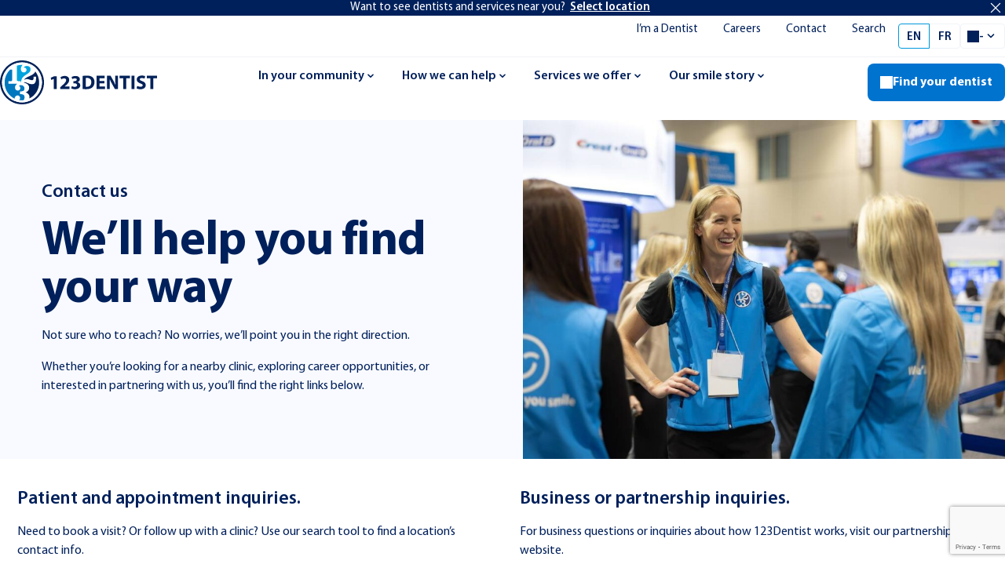

--- FILE ---
content_type: text/html; charset=UTF-8
request_url: https://www.123dentist.com/contact-us/
body_size: 27397
content:
<!doctype html>
<html class="no-js" lang="en-CA">
<head>
	<meta charset="UTF-8">
	<meta http-equiv="X-UA-Compatible" content="IE=edge,chrome=1">
	<meta name="viewport" content="width=device-width, initial-scale=1">
	<meta name="format-detection" content="telephone=no">
	<meta name='robots' content='index, follow, max-image-preview:large, max-snippet:-1, max-video-preview:-1' />
	<style>img:is([sizes="auto" i], [sizes^="auto," i]) { contain-intrinsic-size: 3000px 1500px }</style>
	<!-- This site is tracked with the HandL UTM Grabber v3 (3.1.13) - https://www.utmgrabber.com/ --> 
<link rel="alternate" hreflang="en" href="https://www.123dentist.com/contact-us/" />
<link rel="alternate" hreflang="fr" href="https://www.123dentist.com/fr/nous-joindre/" />
<link rel="alternate" hreflang="x-default" href="https://www.123dentist.com/contact-us/" />

	<!-- This site is optimized with the Yoast SEO Premium plugin v26.4 (Yoast SEO v26.4) - https://yoast.com/wordpress/plugins/seo/ -->
	<title>Contact Us | Get in Touch with 123Dentist</title>
	<meta name="description" content="Have a question? Need to reach someone? For admin or website help, reach out here. For appointments, it’s best to contact a clinic directly." />
	<link rel="canonical" href="https://www.123dentist.com/contact-us/" />
	<meta property="og:locale" content="en_US" />
	<meta property="og:type" content="article" />
	<meta property="og:title" content="Contact us" />
	<meta property="og:description" content="Have a question? Need to reach someone? For admin or website help, reach out here. For appointments, it’s best to contact a clinic directly." />
	<meta property="og:url" content="https://www.123dentist.com/contact-us/" />
	<meta property="og:site_name" content="123Dentist" />
	<meta property="article:publisher" content="https://www.facebook.com/123Dentist" />
	<meta property="article:modified_time" content="2025-11-17T20:32:43+00:00" />
	<meta property="og:image" content="https://www.123dentist.com/wp-content/uploads/2025/08/1-1.jpg" />
	<meta property="og:image:width" content="1200" />
	<meta property="og:image:height" content="800" />
	<meta property="og:image:type" content="image/jpeg" />
	<meta name="twitter:card" content="summary_large_image" />
	<script type="application/ld+json" class="yoast-schema-graph">{"@context":"https://schema.org","@graph":[{"@type":"WebPage","@id":"https://www.123dentist.com/contact-us/","url":"https://www.123dentist.com/contact-us/","name":"Contact Us | Get in Touch with 123Dentist","isPartOf":{"@id":"https://www.123dentist.com/#website"},"primaryImageOfPage":{"@id":"https://www.123dentist.com/contact-us/#primaryimage"},"image":{"@id":"https://www.123dentist.com/contact-us/#primaryimage"},"thumbnailUrl":"https://www.123dentist.com/wp-content/uploads/2025/08/1-1-1024x683.jpg","datePublished":"2025-05-30T14:20:38+00:00","dateModified":"2025-11-17T20:32:43+00:00","description":"Have a question? Need to reach someone? For admin or website help, reach out here. For appointments, it’s best to contact a clinic directly.","breadcrumb":{"@id":"https://www.123dentist.com/contact-us/#breadcrumb"},"inLanguage":"en-CA","potentialAction":[{"@type":"ReadAction","target":["https://www.123dentist.com/contact-us/"]}]},{"@type":"ImageObject","inLanguage":"en-CA","@id":"https://www.123dentist.com/contact-us/#primaryimage","url":"https://www.123dentist.com/wp-content/uploads/2025/08/1-1.jpg","contentUrl":"https://www.123dentist.com/wp-content/uploads/2025/08/1-1.jpg","width":1200,"height":800,"caption":"A woman in a blue vest is engaged in conversation with two women at an event. The setting features a booth with informational displays. The friendly 123Dentist Smiley can be seen nearby, adding to the welcoming atmosphere."},{"@type":"BreadcrumbList","@id":"https://www.123dentist.com/contact-us/#breadcrumb","itemListElement":[{"@type":"ListItem","position":1,"name":"Home","item":"https://www.123dentist.com"},{"@type":"ListItem","position":2,"name":"Contact us"}]},{"@type":"WebSite","@id":"https://www.123dentist.com/#website","url":"https://www.123dentist.com/","name":"123Dentist","description":"123Dentist is a network of community dentists - you can find a dentist based on location, services, hours, language, and more. Find your dentist today!","publisher":{"@id":"https://www.123dentist.com/#organization"},"potentialAction":[{"@type":"SearchAction","target":{"@type":"EntryPoint","urlTemplate":"https://www.123dentist.com/?s={search_term_string}"},"query-input":{"@type":"PropertyValueSpecification","valueRequired":true,"valueName":"search_term_string"}}],"inLanguage":"en-CA"},{"@type":"Organization","@id":"https://www.123dentist.com/#organization","name":"123Dentist","url":"https://www.123dentist.com/","logo":{"@type":"ImageObject","inLanguage":"en-CA","@id":"https://www.123dentist.com/#/schema/logo/image/","url":"https://www.123dentist.com/wp-content/uploads/2025/07/logo.svg","contentUrl":"https://www.123dentist.com/wp-content/uploads/2025/07/logo.svg","width":200,"height":56,"caption":"123Dentist"},"image":{"@id":"https://www.123dentist.com/#/schema/logo/image/"},"sameAs":["https://www.facebook.com/123Dentist","https://www.instagram.com/123_dentist","https://www.linkedin.com/company/123-dentist"],"description":"123Dentist began with one small clinic in Vancouver. No master plan. Just a simple belief: that dentistry isn’t just about teeth — it’s about people. Dr. Amin Shivji saw early on that when you care for people, the smiles follow. That first clinic grew into a few, then a few more — not because of branding or business goals, but because others shared that same idea. That real care means showing up. That relationships matter. And that making people smile — in every sense — is always worth it.","email":"info@123dentist.com","telephone":"6045539007","legalName":"123Dentist Inc.","foundingDate":"2018-08-10","taxID":"715416327RT0001","numberOfEmployees":{"@type":"QuantitativeValue","minValue":"5001","maxValue":"10000"}}]}</script>
	<!-- / Yoast SEO Premium plugin. -->


<link rel='dns-prefetch' href='//maps.googleapis.com' />
<link rel='dns-prefetch' href='//www.google.com' />
<link rel='stylesheet' id='wp-block-library-css' href='https://www.123dentist.com/wp-includes/css/dist/block-library/style.min.css?ver=6.8.3' media='all' />
<link rel='stylesheet' id='filter-ai-faq-item-style-css' href='https://www.123dentist.com/wp-content/plugins/filter-ai/build/blocks/faq-item/style-index.css?ver=1.0.0' media='all' />
<link rel='stylesheet' id='filter-ai-faqs-style-css' href='https://www.123dentist.com/wp-content/plugins/filter-ai/build/blocks/faqs/style-index.css?ver=1.0.0' media='all' />
<link rel='stylesheet' id='personalizewp-pro-product-collection-style-css' href='https://www.123dentist.com/wp-content/plugins/personalizewp/build/blocks/product-collection/style-index.css?ver=1.0.1' media='all' />
<style id='global-styles-inline-css'>
:root{--wp--preset--aspect-ratio--square: 1;--wp--preset--aspect-ratio--4-3: 4/3;--wp--preset--aspect-ratio--3-4: 3/4;--wp--preset--aspect-ratio--3-2: 3/2;--wp--preset--aspect-ratio--2-3: 2/3;--wp--preset--aspect-ratio--16-9: 16/9;--wp--preset--aspect-ratio--9-16: 9/16;--wp--preset--color--black: #000;--wp--preset--color--cyan-bluish-gray: #abb8c3;--wp--preset--color--white: #fff;--wp--preset--color--pale-pink: #f78da7;--wp--preset--color--vivid-red: #cf2e2e;--wp--preset--color--luminous-vivid-orange: #ff6900;--wp--preset--color--luminous-vivid-amber: #fcb900;--wp--preset--color--light-green-cyan: #7bdcb5;--wp--preset--color--vivid-green-cyan: #00d084;--wp--preset--color--pale-cyan-blue: #8ed1fc;--wp--preset--color--vivid-cyan-blue: #0693e3;--wp--preset--color--vivid-purple: #9b51e0;--wp--preset--color--primary: #00205B;--wp--preset--color--secondary: #0073CF;--wp--preset--color--tertiary: #0098DB;--wp--preset--color--quaternary: #DCEEFD;--wp--preset--color--ghost-white: #F8FAFF;--wp--preset--color--grey: #F1F3F7;--wp--preset--gradient--vivid-cyan-blue-to-vivid-purple: linear-gradient(135deg,rgba(6,147,227,1) 0%,rgb(155,81,224) 100%);--wp--preset--gradient--light-green-cyan-to-vivid-green-cyan: linear-gradient(135deg,rgb(122,220,180) 0%,rgb(0,208,130) 100%);--wp--preset--gradient--luminous-vivid-amber-to-luminous-vivid-orange: linear-gradient(135deg,rgba(252,185,0,1) 0%,rgba(255,105,0,1) 100%);--wp--preset--gradient--luminous-vivid-orange-to-vivid-red: linear-gradient(135deg,rgba(255,105,0,1) 0%,rgb(207,46,46) 100%);--wp--preset--gradient--very-light-gray-to-cyan-bluish-gray: linear-gradient(135deg,rgb(238,238,238) 0%,rgb(169,184,195) 100%);--wp--preset--gradient--cool-to-warm-spectrum: linear-gradient(135deg,rgb(74,234,220) 0%,rgb(151,120,209) 20%,rgb(207,42,186) 40%,rgb(238,44,130) 60%,rgb(251,105,98) 80%,rgb(254,248,76) 100%);--wp--preset--gradient--blush-light-purple: linear-gradient(135deg,rgb(255,206,236) 0%,rgb(152,150,240) 100%);--wp--preset--gradient--blush-bordeaux: linear-gradient(135deg,rgb(254,205,165) 0%,rgb(254,45,45) 50%,rgb(107,0,62) 100%);--wp--preset--gradient--luminous-dusk: linear-gradient(135deg,rgb(255,203,112) 0%,rgb(199,81,192) 50%,rgb(65,88,208) 100%);--wp--preset--gradient--pale-ocean: linear-gradient(135deg,rgb(255,245,203) 0%,rgb(182,227,212) 50%,rgb(51,167,181) 100%);--wp--preset--gradient--electric-grass: linear-gradient(135deg,rgb(202,248,128) 0%,rgb(113,206,126) 100%);--wp--preset--gradient--midnight: linear-gradient(135deg,rgb(2,3,129) 0%,rgb(40,116,252) 100%);--wp--preset--font-size--small: 13px;--wp--preset--font-size--medium: clamp(14px, 0.875rem + ((1vw - 3.9px) * 0.594), 20px);--wp--preset--font-size--large: clamp(22.041px, 1.378rem + ((1vw - 3.9px) * 1.382), 36px);--wp--preset--font-size--x-large: clamp(25.014px, 1.563rem + ((1vw - 3.9px) * 1.682), 42px);--wp--preset--font-size--filter-xs: clamp(14px, 0.875rem + ((1vw - 3.9px) * 1), 14px);--wp--preset--font-size--filter-base: clamp(16px, 1rem + ((1vw - 3.9px) * 1), 16px);--wp--preset--font-size--filter-sm: clamp(16px, 1rem + ((1vw - 3.9px) * 0.198), 18px);--wp--preset--font-size--filter-md: clamp(18px, 1.125rem + ((1vw - 3.9px) * 0.594), 24px);--wp--preset--font-size--filter-lg: clamp(24px, 1.5rem + ((1vw - 3.9px) * 1.584), 40px);--wp--preset--font-size--filter-xl: clamp(40px, 2.5rem + ((1vw - 3.9px) * 2.376), 64px);--wp--preset--font-size--filter-xxl: clamp(40px, 2.5rem + ((1vw - 3.9px) * 3.96), 80px);--wp--preset--font-family--myriad-pro-font: Myriad Pro;--wp--preset--font-family--times-font: Times;--wp--preset--spacing--20: 0.44rem;--wp--preset--spacing--30: 0.67rem;--wp--preset--spacing--40: 1rem;--wp--preset--spacing--50: 1.5rem;--wp--preset--spacing--60: 2.25rem;--wp--preset--spacing--70: 3.38rem;--wp--preset--spacing--80: 5.06rem;--wp--preset--spacing--filter-xs: 0.5rem;--wp--preset--spacing--filter-sm: 1rem;--wp--preset--spacing--filter-md: clamp(1rem, 0.825rem + 0.675vw, 1.5rem);--wp--preset--spacing--filter-lg: clamp(1rem, 0.614rem + 1.584vw, 2rem);--wp--preset--spacing--filter-xl: clamp(2rem, 1.807rem + 0.792vw, 2.5rem);--wp--preset--spacing--filter-xxl: clamp(3rem, 1.842rem + 4.752vw, 6rem);--wp--preset--spacing--filter-huge: clamp(3rem, 0.78rem + 9.109vw, 8.75rem);--wp--preset--shadow--natural: 6px 6px 9px rgba(0, 0, 0, 0.2);--wp--preset--shadow--deep: 12px 12px 50px rgba(0, 0, 0, 0.4);--wp--preset--shadow--sharp: 6px 6px 0px rgba(0, 0, 0, 0.2);--wp--preset--shadow--outlined: 6px 6px 0px -3px rgba(255, 255, 255, 1), 6px 6px rgba(0, 0, 0, 1);--wp--preset--shadow--crisp: 6px 6px 0px rgba(0, 0, 0, 1);}.wp-block-button .wp-block-button__link{--wp--preset--font-size--filter-base: clamp(16px, 1rem + ((1vw - 3.2px) * 1), 16px);--wp--preset--font-size--filter-md: clamp(18px, 1.125rem + ((1vw - 3.2px) * 0.556), 24px);}:root { --wp--style--global--content-size: 668px;--wp--style--global--wide-size: 1400px; }:where(body) { margin: 0; }.wp-site-blocks > .alignleft { float: left; margin-right: 2em; }.wp-site-blocks > .alignright { float: right; margin-left: 2em; }.wp-site-blocks > .aligncenter { justify-content: center; margin-left: auto; margin-right: auto; }:where(.wp-site-blocks) > * { margin-block-start: 24px; margin-block-end: 0; }:where(.wp-site-blocks) > :first-child { margin-block-start: 0; }:where(.wp-site-blocks) > :last-child { margin-block-end: 0; }:root { --wp--style--block-gap: 24px; }:root :where(.is-layout-flow) > :first-child{margin-block-start: 0;}:root :where(.is-layout-flow) > :last-child{margin-block-end: 0;}:root :where(.is-layout-flow) > *{margin-block-start: 24px;margin-block-end: 0;}:root :where(.is-layout-constrained) > :first-child{margin-block-start: 0;}:root :where(.is-layout-constrained) > :last-child{margin-block-end: 0;}:root :where(.is-layout-constrained) > *{margin-block-start: 24px;margin-block-end: 0;}:root :where(.is-layout-flex){gap: 24px;}:root :where(.is-layout-grid){gap: 24px;}.is-layout-flow > .alignleft{float: left;margin-inline-start: 0;margin-inline-end: 2em;}.is-layout-flow > .alignright{float: right;margin-inline-start: 2em;margin-inline-end: 0;}.is-layout-flow > .aligncenter{margin-left: auto !important;margin-right: auto !important;}.is-layout-constrained > .alignleft{float: left;margin-inline-start: 0;margin-inline-end: 2em;}.is-layout-constrained > .alignright{float: right;margin-inline-start: 2em;margin-inline-end: 0;}.is-layout-constrained > .aligncenter{margin-left: auto !important;margin-right: auto !important;}.is-layout-constrained > :where(:not(.alignleft):not(.alignright):not(.alignfull)){max-width: var(--wp--style--global--content-size);margin-left: auto !important;margin-right: auto !important;}.is-layout-constrained > .alignwide{max-width: var(--wp--style--global--wide-size);}body .is-layout-flex{display: flex;}.is-layout-flex{flex-wrap: wrap;align-items: center;}.is-layout-flex > :is(*, div){margin: 0;}body .is-layout-grid{display: grid;}.is-layout-grid > :is(*, div){margin: 0;}body{padding-top: 0px;padding-right: 0px;padding-bottom: 0px;padding-left: 0px;}a:where(:not(.wp-element-button)){text-decoration: underline;}:root :where(.wp-element-button, .wp-block-button__link){background-color: #32373c;border-width: 0;color: #fff;font-family: inherit;font-size: inherit;line-height: inherit;padding: calc(0.667em + 2px) calc(1.333em + 2px);text-decoration: none;}.has-black-color{color: var(--wp--preset--color--black) !important;}.has-cyan-bluish-gray-color{color: var(--wp--preset--color--cyan-bluish-gray) !important;}.has-white-color{color: var(--wp--preset--color--white) !important;}.has-pale-pink-color{color: var(--wp--preset--color--pale-pink) !important;}.has-vivid-red-color{color: var(--wp--preset--color--vivid-red) !important;}.has-luminous-vivid-orange-color{color: var(--wp--preset--color--luminous-vivid-orange) !important;}.has-luminous-vivid-amber-color{color: var(--wp--preset--color--luminous-vivid-amber) !important;}.has-light-green-cyan-color{color: var(--wp--preset--color--light-green-cyan) !important;}.has-vivid-green-cyan-color{color: var(--wp--preset--color--vivid-green-cyan) !important;}.has-pale-cyan-blue-color{color: var(--wp--preset--color--pale-cyan-blue) !important;}.has-vivid-cyan-blue-color{color: var(--wp--preset--color--vivid-cyan-blue) !important;}.has-vivid-purple-color{color: var(--wp--preset--color--vivid-purple) !important;}.has-primary-color{color: var(--wp--preset--color--primary) !important;}.has-secondary-color{color: var(--wp--preset--color--secondary) !important;}.has-tertiary-color{color: var(--wp--preset--color--tertiary) !important;}.has-quaternary-color{color: var(--wp--preset--color--quaternary) !important;}.has-ghost-white-color{color: var(--wp--preset--color--ghost-white) !important;}.has-grey-color{color: var(--wp--preset--color--grey) !important;}.has-black-background-color{background-color: var(--wp--preset--color--black) !important;}.has-cyan-bluish-gray-background-color{background-color: var(--wp--preset--color--cyan-bluish-gray) !important;}.has-white-background-color{background-color: var(--wp--preset--color--white) !important;}.has-pale-pink-background-color{background-color: var(--wp--preset--color--pale-pink) !important;}.has-vivid-red-background-color{background-color: var(--wp--preset--color--vivid-red) !important;}.has-luminous-vivid-orange-background-color{background-color: var(--wp--preset--color--luminous-vivid-orange) !important;}.has-luminous-vivid-amber-background-color{background-color: var(--wp--preset--color--luminous-vivid-amber) !important;}.has-light-green-cyan-background-color{background-color: var(--wp--preset--color--light-green-cyan) !important;}.has-vivid-green-cyan-background-color{background-color: var(--wp--preset--color--vivid-green-cyan) !important;}.has-pale-cyan-blue-background-color{background-color: var(--wp--preset--color--pale-cyan-blue) !important;}.has-vivid-cyan-blue-background-color{background-color: var(--wp--preset--color--vivid-cyan-blue) !important;}.has-vivid-purple-background-color{background-color: var(--wp--preset--color--vivid-purple) !important;}.has-primary-background-color{background-color: var(--wp--preset--color--primary) !important;}.has-secondary-background-color{background-color: var(--wp--preset--color--secondary) !important;}.has-tertiary-background-color{background-color: var(--wp--preset--color--tertiary) !important;}.has-quaternary-background-color{background-color: var(--wp--preset--color--quaternary) !important;}.has-ghost-white-background-color{background-color: var(--wp--preset--color--ghost-white) !important;}.has-grey-background-color{background-color: var(--wp--preset--color--grey) !important;}.has-black-border-color{border-color: var(--wp--preset--color--black) !important;}.has-cyan-bluish-gray-border-color{border-color: var(--wp--preset--color--cyan-bluish-gray) !important;}.has-white-border-color{border-color: var(--wp--preset--color--white) !important;}.has-pale-pink-border-color{border-color: var(--wp--preset--color--pale-pink) !important;}.has-vivid-red-border-color{border-color: var(--wp--preset--color--vivid-red) !important;}.has-luminous-vivid-orange-border-color{border-color: var(--wp--preset--color--luminous-vivid-orange) !important;}.has-luminous-vivid-amber-border-color{border-color: var(--wp--preset--color--luminous-vivid-amber) !important;}.has-light-green-cyan-border-color{border-color: var(--wp--preset--color--light-green-cyan) !important;}.has-vivid-green-cyan-border-color{border-color: var(--wp--preset--color--vivid-green-cyan) !important;}.has-pale-cyan-blue-border-color{border-color: var(--wp--preset--color--pale-cyan-blue) !important;}.has-vivid-cyan-blue-border-color{border-color: var(--wp--preset--color--vivid-cyan-blue) !important;}.has-vivid-purple-border-color{border-color: var(--wp--preset--color--vivid-purple) !important;}.has-primary-border-color{border-color: var(--wp--preset--color--primary) !important;}.has-secondary-border-color{border-color: var(--wp--preset--color--secondary) !important;}.has-tertiary-border-color{border-color: var(--wp--preset--color--tertiary) !important;}.has-quaternary-border-color{border-color: var(--wp--preset--color--quaternary) !important;}.has-ghost-white-border-color{border-color: var(--wp--preset--color--ghost-white) !important;}.has-grey-border-color{border-color: var(--wp--preset--color--grey) !important;}.has-vivid-cyan-blue-to-vivid-purple-gradient-background{background: var(--wp--preset--gradient--vivid-cyan-blue-to-vivid-purple) !important;}.has-light-green-cyan-to-vivid-green-cyan-gradient-background{background: var(--wp--preset--gradient--light-green-cyan-to-vivid-green-cyan) !important;}.has-luminous-vivid-amber-to-luminous-vivid-orange-gradient-background{background: var(--wp--preset--gradient--luminous-vivid-amber-to-luminous-vivid-orange) !important;}.has-luminous-vivid-orange-to-vivid-red-gradient-background{background: var(--wp--preset--gradient--luminous-vivid-orange-to-vivid-red) !important;}.has-very-light-gray-to-cyan-bluish-gray-gradient-background{background: var(--wp--preset--gradient--very-light-gray-to-cyan-bluish-gray) !important;}.has-cool-to-warm-spectrum-gradient-background{background: var(--wp--preset--gradient--cool-to-warm-spectrum) !important;}.has-blush-light-purple-gradient-background{background: var(--wp--preset--gradient--blush-light-purple) !important;}.has-blush-bordeaux-gradient-background{background: var(--wp--preset--gradient--blush-bordeaux) !important;}.has-luminous-dusk-gradient-background{background: var(--wp--preset--gradient--luminous-dusk) !important;}.has-pale-ocean-gradient-background{background: var(--wp--preset--gradient--pale-ocean) !important;}.has-electric-grass-gradient-background{background: var(--wp--preset--gradient--electric-grass) !important;}.has-midnight-gradient-background{background: var(--wp--preset--gradient--midnight) !important;}.has-small-font-size{font-size: var(--wp--preset--font-size--small) !important;}.has-medium-font-size{font-size: var(--wp--preset--font-size--medium) !important;}.has-large-font-size{font-size: var(--wp--preset--font-size--large) !important;}.has-x-large-font-size{font-size: var(--wp--preset--font-size--x-large) !important;}.has-filter-xs-font-size{font-size: var(--wp--preset--font-size--filter-xs) !important;}.has-filter-base-font-size{font-size: var(--wp--preset--font-size--filter-base) !important;}.has-filter-sm-font-size{font-size: var(--wp--preset--font-size--filter-sm) !important;}.has-filter-md-font-size{font-size: var(--wp--preset--font-size--filter-md) !important;}.has-filter-lg-font-size{font-size: var(--wp--preset--font-size--filter-lg) !important;}.has-filter-xl-font-size{font-size: var(--wp--preset--font-size--filter-xl) !important;}.has-filter-xxl-font-size{font-size: var(--wp--preset--font-size--filter-xxl) !important;}.has-myriad-pro-font-font-family{font-family: var(--wp--preset--font-family--myriad-pro-font) !important;}.has-times-font-font-family{font-family: var(--wp--preset--font-family--times-font) !important;}.wp-block-button .wp-block-button__link.has-filter-base-font-size{font-size: var(--wp--preset--font-size--filter-base) !important;}.wp-block-button .wp-block-button__link.has-filter-md-font-size{font-size: var(--wp--preset--font-size--filter-md) !important;}
:root :where(.wp-block-pullquote){font-size: clamp(0.984em, 0.984rem + ((1vw - 0.244em) * 0.817), 1.5em);line-height: 1.6;}
</style>
<link rel='stylesheet' id='aow_gf_failure_notification-css' href='https://www.123dentist.com/wp-content/plugins/aow_gf_failure_notification/public/css/aow_gf_failure_notification-public.css?ver=1.3.0' media='all' />
<link rel='stylesheet' id='clinic-style-css' href='https://www.123dentist.com/wp-content/plugins/clinic-cip-plugin-master/assets/styles/main.css?ver=6.8.3' media='all' />
<link rel='stylesheet' id='wpml-legacy-horizontal-list-0-css' href='https://www.123dentist.com/wp-content/plugins/sitepress-multilingual-cms/templates/language-switchers/legacy-list-horizontal/style.min.css?ver=1' media='all' />
<link rel='stylesheet' id='filter-swiper-css' href='https://www.123dentist.com/wp-content/themes/123dentist/assets/css/libs/swiper-bundle.min.css?ver=10.3.1' media='all' />
<link rel='stylesheet' id='filter-style-css' href='https://www.123dentist.com/wp-content/themes/123dentist/style.min.css?ver=0.2.1' media='all' />
<link rel='stylesheet' id='personalizewp-css' href='https://www.123dentist.com/wp-content/plugins/personalizewp/public/css/pwp.min.css?ver=3.2.2' media='all' />
<script id="wpml-cookie-js-extra">
var wpml_cookies = {"wp-wpml_current_language":{"value":"en","expires":1,"path":"\/"}};
var wpml_cookies = {"wp-wpml_current_language":{"value":"en","expires":1,"path":"\/"}};
</script>
<script src="https://www.123dentist.com/wp-content/plugins/sitepress-multilingual-cms/res/js/cookies/language-cookie.js?ver=485900" id="wpml-cookie-js" defer data-wp-strategy="defer"></script>
<script src="https://www.123dentist.com/wp-includes/js/jquery/jquery.min.js?ver=3.7.1" id="jquery-core-js"></script>
<script src="https://www.123dentist.com/wp-content/plugins/aow_gf_failure_notification/public/js/aow_gf_failure_notification-public.js?ver=1.3.0" id="aow_gf_failure_notification-js"></script>
<script src="https://www.123dentist.com/wp-content/plugins/handl-utm-grabber-v3/js/js.cookie.js?ver=6.8.3" id="js.cookie-js"></script>
<script id="handl-utm-grabber-js-extra">
var handl_utm = [];
var handl_utm_all_params = ["utm_source","utm_medium","utm_term","utm_content","utm_campaign","first_utm_source","first_utm_medium","first_utm_term","first_utm_content","first_utm_campaign","fbclid","msclkid","gclid","wbraid","gbraid","handl_original_ref","handl_landing_page","handl_landing_page_base","handl_ip","handl_ref","handl_url","handl_ref_domain","handl_url_base","gaclientid","organic_source","organic_source_str","user_agent","traffic_source","first_traffic_source","handlID","_fbc","_fbp"];
var handl_utm_cookie_duration = ["30","1"];
var handl_utm_append_params = ["utm_source","utm_medium","utm_term","utm_content","utm_campaign","gclid"];
var handl_utm_first_touch_params = ["utm_source","utm_medium","utm_term","utm_content","utm_campaign"];
var handl_utm_session_cookies = {"enabled":"0"};
var handl_ajax = {"ajax_url":"https:\/\/www.123dentist.com\/wp-admin\/admin-ajax.php","fb_capi_enabled":"0","require_third_party_consent":""};
var handl_utm_custom_params = [];
var handl_utm_dyo_logic = [];
var handl_utm_predefined = [];
</script>
<script src="https://www.123dentist.com/wp-content/plugins/handl-utm-grabber-v3/js/handl-utm-grabber.js?ver=6.8.3" id="handl-utm-grabber-js"></script>
<script id="personalizewp-js-before">
window.pwpSettings = {"root":"https:\/\/www.123dentist.com\/wp-json\/","nonce":"866e806f5a","delayInit":false,"apiToken":"PkyX6BemjzvKWE\/EG\/MMedHTWRVV0PEJXxlNz9odJ48pnCtBCY6+v5MYfsQUKDPB"};
</script>
<script src="https://www.123dentist.com/wp-content/plugins/personalizewp/public/js/pwp.js?ver=3.2.2" id="personalizewp-js" defer data-wp-strategy="defer"></script>
<script id="personalizewp/tracking-js-before">
window.pwpTrack = {"trackAnon":false,"type":"post","obj":752};
</script>
<script src="https://www.123dentist.com/wp-content/plugins/personalizewp/public/js/tracking.js?ver=82fd78179d6b03120612" id="personalizewp/tracking-js" defer data-wp-strategy="defer"></script>
<script src="https://www.123dentist.com/wp-content/plugins/personalizewp/public/js/visitor-data.js?ver=7ba8bd680f25817020c4" id="personalizewp/visitor-data-js" defer data-wp-strategy="defer"></script>
<script src="https://www.123dentist.com/wp-content/plugins/personalizewp/public/js/content-variations.js?ver=542e45ffd5388c8fca48" id="personalizewp/content-variations-js" defer data-wp-strategy="defer"></script>
<script src="https://www.123dentist.com/wp-content/plugins/personalizewp/public/js/pwd-blocks.js?ver=e1190a3ff70d368400ec" id="personalizewp/pwd-blocks-js" defer data-wp-strategy="defer"></script>
<style>.handl-hidden{display: none}</style><style>[class^="fieldset-handl_"]{display: none}</style><meta name="generator" content="WPML ver:4.8.5 stt:1,4;" />
<!-- Stream WordPress user activity plugin v4.1.1 -->

	<link rel="icon" href="/favicon.ico" sizes="any" />
	<link rel="apple-touch-icon" href="/apple-touch-icon.png" /><script>document.addEventListener("DOMContentLoaded", function () {
  document.querySelectorAll("form").forEach(function(form) {
    // Exclude Gravity Form ID 1 (Contact Us)
    if (!form.matches("#gform_1")) {
      form.setAttribute("data-prism-exclude-form", "");
    }
  });
});</script><script>document.addEventListener("DOMContentLoaded", function () {
  if (window.location.pathname.includes("/faq")) {
    document.documentElement.classList.add("hide-fr-switcher");
  }
});

    jQuery(document).ready(function($) {
        // Function to scroll to results
        function scrollToResults() {
            var target = $('#cdcp-dentist');
            if (target.length) {
                $('html, body').animate({
                    scrollTop: target.offset().top - 100
                }, 800);
            }
        }
        $('#search-clinics-button').on('click', function() {
            setTimeout(scrollToResults, 1000);
        });
    });

 </script><!-- Google Tag Manager -->
<script>(function(w,d,s,l,i){w[l]=w[l]||[];w[l].push({'gtm.start':
new Date().getTime(),event:'gtm.js'});var f=d.getElementsByTagName(s)[0],
j=d.createElement(s),dl=l!='dataLayer'?'&l='+l:'';j.async=true;j.src=
'https://www.googletagmanager.com/gtm.js?id='+i+dl;f.parentNode.insertBefore(j,f);
})(window,document,'script','dataLayer','GTM-N3F53FF3');</script>
<!-- End Google Tag Manager --><script async src="https://next-api.patientprism.com/v1/snippet/9ed0cc69-d338-40e0-8bd7-c9ddf550653b"></script><style class='wp-fonts-local'>
@font-face{font-family:"Myriad Pro";font-style:normal;font-weight:400;font-display:fallback;src:url('https://www.123dentist.com/wp-content/themes/123dentist/assets/fonts/myriad-pro-regular.woff2') format('woff2');}
@font-face{font-family:"Myriad Pro";font-style:normal;font-weight:600;font-display:fallback;src:url('https://www.123dentist.com/wp-content/themes/123dentist/assets/fonts/myriad-pro-semibold.woff2') format('woff2');}
@font-face{font-family:"Myriad Pro";font-style:normal;font-weight:700;font-display:fallback;src:url('https://www.123dentist.com/wp-content/themes/123dentist/assets/fonts/myriad-pro-bold.woff2') format('woff2');}
</style>
<link rel="icon" href="https://www.123dentist.com/wp-content/uploads/2025/05/cropped-123Dentist-Logomark-32x32.png" sizes="32x32" />
<link rel="icon" href="https://www.123dentist.com/wp-content/uploads/2025/05/cropped-123Dentist-Logomark-192x192.png" sizes="192x192" />
<link rel="apple-touch-icon" href="https://www.123dentist.com/wp-content/uploads/2025/05/cropped-123Dentist-Logomark-180x180.png" />
<meta name="msapplication-TileImage" content="https://www.123dentist.com/wp-content/uploads/2025/05/cropped-123Dentist-Logomark-270x270.png" />
		<style id="wp-custom-css">
			@media screen and (min-width:999px){h1#h-we-ll-make-you-smile, h1#h-allez-y-souriez, strong.has-hero-highlight, .filter-home-hero-inner-content p{
    color: #FFF;
}
.filter-home-hero-inner-content p{    text-shadow: 1px 1px 13px #000;
	}

}
.hidden{
    display: none !important;
}
.ginput_container.cdcp-search-bar i.icon.icon-pin, .ginput_container.cdcp-search-bar span.material-icons.remove, .ginput_container.cdcp-search-bar  button#search-clinics-button{
    top: 36% !important;
}

.hide-fr-switcher .wpml-ls-item-fr, .service-faqs, .filter-service-card.special, li#menu-item-55764, li#menu-item-55845, li#menu-item-55705, li#menu-item-55754, li#menu-item-55835, li#menu-item-55833{
    display: none !important;
}
html[lang^="fr"] #nav_menu-9 { display:none;
}
html[lang^="fr"] #filter-clinic-services a {
    pointer-events: none;
    text-decoration: none;
    color: #00205b;
    font-weight: 300;
}
.hide-section , #post-34906 h2#clinic-services, #post-34909 h2#clinic-services, #post-54141 h2#clinic-services, #post-54142 h2#clinic-services, #post-54141 #filter-clinic-services, #post-54142 #filter-clinic-services{
	display: none;
}
.filter-testimonial-pattern {
    display: none;
}

span.clinic-city-title-suffix {
    font-size: 0.6em;
}
h2#clinic-about {
    display: none;
}
.location-banner button {
    cursor: pointer;
}
.posts123 {
  line-height: 1.6;
}

.posts123 > * {
  margin-bottom: 1.25em;
}

.posts123 br {
  display: block;
  margin-bottom: 1.25em;
}

.posts123 ul {
  margin-left: 1.5em;
  list-style-type: disc;
}

		div#process-map {
    margin-top: 0px;
    background-image: radial-gradient(#ffffffd9, #ffffff80, #fff), url(https://www.123dentist.com/wp-content/uploads/2025/02/AdobeStock_1211740997-scaled.jpeg);
    background-position: top;
    background-blend-mode: normal;
    background-color: #ffffffa8 !important;
    background-size: cover;
    background-repeat: no-repeat;
    padding: 5rem 2rem;
    text-align: center;
}

.steps-handle {
    color: #666;
    font-size: 0.9rem;
    margin-bottom: 1rem;
}

.steps-heading {
    color: #00205a;
    font-size: 1.7rem;
    margin: 0 0 0.5rem;
    font-weight: 600;
    letter-spacing: -1px;
}

.steps-subheading {
    color: #333;
    font-size: 1rem;
    letter-spacing: 1px;
    margin-bottom: 3rem;
    font-weight: 500;
}

.steps-wrapper {
    display: flex;
    justify-content: center;
    gap: 2rem;
    max-width: 1350px;
    margin: 0 auto;
}

.step-item {
    flex: 1;
    max-width: 620px;
}

.step-background {
    position: relative;
    width: 460px;
    height: 460px;
    margin: 0 auto;
    display: flex;
    flex-direction: column;
    align-items: center;
    justify-content: center;
}

.blob-shape {
    position: absolute;
    top: 0;
    left: 0;
    width: 100%;
    height: 100%;
    z-index: 0;
}

.step-number {
    position: absolute;
    top: 80px;
    left: 60px;
    background: #002059;
    color: white;
    width: 56px;
    height: 56px;
    border-radius: 50%;
    display: flex;
    align-items: center;
    justify-content: center;
    font-size: 1.2rem;
    font-weight: 500;
    z-index: 2;
}

.step-text {
    z-index: 2;
    width: 300px;
    color: #002059;
}

.step-icon {
    position: relative;
    width: 64px;
    height: 64px;
    margin-bottom: 1rem;
    z-index: 1;
}

.steps-h2 {
    font-size: 60px;
    margin-bottom: 15px;
}
div#dental-deal-why-us {
    margin: auto !important;
    justify-content: center;
    background-color: #002059;
    width: 100% !important;
    background-image: url(https://demo.awaikenthemes.com/primecare/wp-content/uploads/2024/09/hero-bg.svg);
    background-position: center center;
    background-repeat: no-repeat;
    background-size: cover;
}
div#dental-deal-why-us .flex-column3 {
    flex: 1.2 !important;
}

div#dental-deal-why-us .flex-column1 {
    flex: 0.9 !important;
}

div#dental-deal-why-us .flex-column3 h4 {
    margin-bottom: 0px !important;
}

div#dental-deal-why-us .flex-column3 p {
    margin-bottom: 0px !important;
}

figure.wp-block-image.alignleft.size-full.\.dr-sam img {
    max-width: 120%;
    margin-left: -50px !important;
}

.why-us-3-columns {
    max-width: 1350px;
    margin: auto;
}
.why-us-icon .wp-block-media-text__content {
    padding: 20px !important;
}
.wp-block-media-text.is-stacked-on-mobile.why-us-icon {
    margin-top: 0px;
}
.why-us-icon img {
    background-color: #47aaee;
    border-radius: 7px;
    padding: 10px;
}

.hide-block {
    display: none;
}
		</style>
		</head>

<body class="wp-singular page-template-default page page-id-752 page-parent wp-theme-123dentist contact-us" id="top">
<!-- Google Tag Manager (noscript) -->
<noscript><iframe src="https://www.googletagmanager.com/ns.html?id=GTM-N3F53FF3"
height="0" width="0" style="display:none;visibility:hidden"></iframe></noscript>
<!-- End Google Tag Manager (noscript) -->
<div class="site-wrapper">

	<a class="skip-link" href="#content">Skip to content</a>

	<div class="location-banner" id="location-banner">
	<div class="filter-container">

		<div class="toggle-outer">
						<p class="text-before">Want to see dentists and services near you?</p>
			<button class="location-select-open js-filter-open-modal" data-modal-id="choose-location" aria-controls="location-select">Select location</button>
			<p class="text-after">to see local dentists</p>
						<button id="hide-location-banner" class="toggle is-style-icon is-style-invert">
				Close			</button>
		</div>

	</div>
</div>

	
<div class="wp-block-buttons is-layout-flex wp-block-buttons-is-layout-flex header-search">
	<div class="wp-block-button js-generate-find-your-dentist-url">
		<a class="wp-block-button__link wp-element-button" href="https://www.123dentist.com/find-your-dentist/"> <i class="icon icon-search" aria-hidden="true" style="background-color: rgba(0, 0, 0, 0); font-family: inherit; font-size: 16px; display: inline;"> </i>Find your dentist</a>
	</div>
</div>

<div class="site-pre-header">
	<div class="filter-container">

		<nav class="pre-header-nav" aria-label="Pre Header menu">
			<ul id="menu-pre-header-navigation" class="menu"><li id="menu-item-31836" class="menu-item menu-item-type-custom menu-item-object-custom menu-item-31836"><a target="_blank" href="https://partners.123dentist.com/">I&#8217;m a Dentist</a></li>
<li id="menu-item-31837" class="menu-item menu-item-type-custom menu-item-object-custom menu-item-31837"><a target="_blank" href="https://careers.123dentist.com/">Careers</a></li>
<li id="menu-item-31839" class="menu-item menu-item-type-post_type menu-item-object-page current-menu-item page_item page-item-752 current_page_item menu-item-31839"><a href="https://www.123dentist.com/contact-us/" aria-current="page">Contact</a></li>
<li id="menu-item-31838" class="menu-item menu-item-type-post_type menu-item-object-page menu-item-31838"><a href="https://www.123dentist.com/search/">Search</a></li>
</ul>		</nav>

		<div class="language-selector">
							<div class="language-list">
					
<div class="wpml-ls-statics-shortcode_actions wpml-ls wpml-ls-legacy-list-horizontal">
	<ul role="menu"><li class="wpml-ls-slot-shortcode_actions wpml-ls-item wpml-ls-item-en wpml-ls-current-language wpml-ls-first-item wpml-ls-item-legacy-list-horizontal" role="none">
				<a href="https://www.123dentist.com/contact-us/" class="wpml-ls-link" role="menuitem" >
                    <span class="wpml-ls-native" role="menuitem">EN</span></a>
			</li><li class="wpml-ls-slot-shortcode_actions wpml-ls-item wpml-ls-item-fr wpml-ls-last-item wpml-ls-item-legacy-list-horizontal" role="none">
				<a href="https://www.123dentist.com/fr/nous-joindre/" class="wpml-ls-link" role="menuitem"  aria-label="Switch to FR" title="Switch to FR" >
                    <span class="wpml-ls-display">FR</span></a>
			</li></ul>
</div>
				</div>
					</div>

		<div class="toggle-outer">
			<button class="province-select-open js-filter-open-modal" data-modal-id="choose-location" aria-controls="location-select">
				<i class="icon icon-globe" aria-hidden="true"></i>
				<span class="visually-hidden">Select location</span>
				<span class="current-location ">-</span>
								<svg width="24" height="24"><use xlink:href="#icon-angle-down" /></svg>			</button>
		</div>

	</div>
</div>

	
<div hidden id="user-location-helper" data-location-name="" data-city-id="" data-city-lat="" data-city-lng="" data-status="validated"></div>

<header class="site-header">

	<div class="filter-container">

		<div class="site-logo">
			<div class="site-logo"><a href="https://www.123dentist.com" title="123Dentist"> <svg xmlns="http://www.w3.org/2000/svg" width="200" height="56" viewBox="0 0 200 56" fill="none"><g clip-path="url(#clip0_4125_15393)"><path d="M28.0206 0C12.5644 0 0 12.5219 0 28C0 43.4781 12.5312 56 28.0206 56C43.5101 56 56.0412 43.4781 56.0412 28C56.008 12.5219 43.4768 0 28.0206 0ZM28.0206 53.4092C13.9604 53.4092 2.59265 42.0166 2.59265 28C2.59265 13.9834 13.9604 2.59074 28.0206 2.59074C42.0475 2.59074 53.4486 13.9502 53.4486 28C53.4153 42.0166 42.0475 53.4092 28.0206 53.4092Z" fill="#002159"></path><path d="M53.4154 28.0987C53.4154 42.1818 42.0476 53.6076 28.0207 53.6076C13.9938 53.6076 2.59277 42.1818 2.59277 28.0987C2.59277 14.0157 13.9606 2.58984 28.0207 2.58984C42.0476 2.58984 53.4154 14.0157 53.4154 28.0987Z" fill="white"></path><path d="M22.4696 44.6072C23.3006 44.6072 24.0319 44.9393 24.6634 45.5704C25.295 46.2015 25.5941 46.9987 25.5941 47.8955C25.5941 48.3937 25.5276 48.7923 25.4279 49.1244C25.3282 49.4565 25.0955 49.7887 24.7964 50.0876C24.6302 50.2205 24.464 50.3533 24.2646 50.5194L24.2313 50.5526C25.4279 50.7519 26.6578 50.8848 27.8876 50.8848C28.5524 50.8848 29.2172 50.8516 29.882 50.7851L29.9817 50.6855C30.7794 49.7887 31.2115 48.5597 31.2115 46.9987C31.2115 45.1386 30.6465 44.0093 29.5163 43.5775C28.3862 43.1457 27.0566 42.9465 25.5276 42.9465V39.5918C25.5941 39.625 25.6606 39.625 25.7271 39.625H25.9265C27.2228 39.5918 28.4194 39.3593 29.5163 38.9275C30.6132 38.4957 31.1451 37.466 31.1451 35.8385C31.1451 34.5764 30.7462 33.5467 29.9485 32.7495C29.1507 31.9524 28.0871 31.5538 26.7907 31.5538C26.4251 31.5538 26.1259 31.587 25.86 31.6202C25.5941 31.6535 25.3614 31.7199 25.1288 31.7863C24.9293 31.8527 24.7631 31.9524 24.5969 32.0852C24.3975 32.1849 24.2313 32.3178 23.9986 32.4838C24.1648 32.5835 24.3643 32.6831 24.4972 32.7828C24.6634 32.8824 24.7964 32.982 24.9293 33.0817C25.295 33.3806 25.5609 33.6796 25.6938 34.0117C25.8268 34.3439 25.8933 34.7424 25.8933 35.2739C25.8933 36.2039 25.5941 36.9678 24.9958 37.5657C24.3975 38.1635 23.5998 38.4625 22.6358 38.4625C21.6054 38.4625 20.7412 38.0971 20.1097 37.3996C19.4449 36.7021 19.1125 35.7389 19.1125 34.5764C19.1125 32.7163 19.9435 31.2217 21.6387 30.0259C21.7384 29.9595 21.8713 29.8599 22.0043 29.7934H10.8027V26.5052H13.4618C14.2596 26.5384 14.7914 26.4055 15.0905 26.1066C15.3897 25.8077 15.5559 25.3427 15.5559 24.6784V11.6582H13.063C8.64215 15.7768 5.8833 21.7223 5.8833 28.332C5.8833 37.3996 11.1018 45.2051 18.5807 48.7923C18.5807 47.6297 18.9795 46.6665 19.7108 45.8694C20.4753 45.0058 21.406 44.6072 22.4696 44.6072Z" fill="#0078BF"></path><path d="M21.9378 26.0071C22.2369 26.2728 22.802 26.4389 23.5665 26.4389H26.4251V28.2989C26.558 28.2989 26.691 28.2657 26.824 28.2657C26.8572 27.3025 26.9901 26.4057 27.1896 25.5089C27.4223 24.4128 27.7547 23.4828 28.1868 22.7188C28.7186 21.7888 29.4166 20.9584 30.3141 20.2609C31.2115 19.5634 32.1422 18.8991 33.1062 18.3013C33.2059 18.2348 33.3388 18.1352 33.4718 18.0688C33.6047 18.0023 33.7045 17.9027 33.8374 17.8363C35.167 17.0059 36.3304 16.1091 37.3608 15.1459C38.3912 14.1826 38.8898 12.9537 38.8898 11.4258C38.8898 10.0972 38.4577 9.06758 37.6267 8.27043C36.7957 7.47327 35.6656 7.0747 34.2695 7.0747C33.2059 7.0747 32.3084 7.27398 31.6436 7.67256C30.9456 8.07113 30.5135 8.669 30.3141 9.39973C30.5135 9.36651 30.6797 9.30008 30.8127 9.26687C30.9456 9.23365 31.0453 9.23365 31.1118 9.23365C31.8763 9.23365 32.5078 9.49937 33.0064 10.064C33.505 10.5955 33.7709 11.3262 33.7709 12.1565C33.7709 13.0866 33.4385 13.8173 32.7738 14.4151C32.109 15.013 31.278 15.3119 30.2476 15.3119C29.1175 15.3119 28.22 14.9134 27.5552 14.1162C26.8904 13.3191 26.5248 12.223 26.5248 10.8612C26.5248 9.39972 27.0234 8.03792 27.9873 6.77577C28.2865 6.4104 28.5856 6.04504 28.918 5.74611C28.5524 5.74611 28.22 5.71289 27.8544 5.71289C25.6273 5.71289 23.4668 6.04504 21.4392 6.67612V24.5456C21.4724 25.2431 21.6386 25.7081 21.9378 26.0071Z" fill="#00A3DE"></path><path d="M49.8587 28.2667C49.8587 22.8859 48.0305 17.9369 44.9393 14.0508C44.5737 15.3129 43.9089 16.3426 42.9449 17.0401C41.3827 18.2026 39.5878 19.2323 37.6267 20.0626C37.5602 20.1291 37.4605 20.1623 37.3608 20.1955C37.261 20.2287 37.1946 20.2619 37.0949 20.2951C36.3636 20.6273 35.6323 20.9594 34.9343 21.2916C34.203 21.6569 33.5383 22.0223 32.9067 22.4541C32.6408 22.6534 32.4081 22.8195 32.2087 22.9523C32.0093 23.0852 31.8431 23.218 31.7101 23.3177C31.5107 23.517 31.3445 23.7495 31.2448 23.9488C31.145 24.148 31.0453 24.447 30.9788 24.8456C31.411 24.5466 31.8431 24.3141 32.1755 24.1481C32.5411 23.982 32.9067 23.8823 33.2723 23.8159C33.4053 23.7827 33.5383 23.7827 33.7045 23.7495C33.8374 23.7495 33.9704 23.7163 34.1033 23.7163C34.7016 23.7163 35.2999 23.7827 35.8318 23.9488C36.3968 24.0816 36.9619 24.2477 37.527 24.447C38.092 24.6463 38.6571 24.8123 39.2222 24.9452C39.7872 25.0781 40.3523 25.1777 40.9506 25.1777C41.5489 25.1777 42.0142 24.9452 42.3466 24.447C42.679 23.9488 42.8452 23.2845 42.8452 22.3877V20.7934H45.9032V23.3509C45.9032 25.6095 45.4711 27.3367 44.6069 28.5656C43.7427 29.7946 42.5128 30.3924 40.9174 30.3924C39.9867 30.3924 39.1224 30.2596 38.225 29.9938C37.3608 29.7281 36.4965 29.4292 35.6988 29.097C34.9011 28.7649 34.203 28.466 33.505 28.2003C32.8402 27.9345 32.2087 27.7685 31.6769 27.7685C31.1118 27.7685 30.7129 27.9345 30.5135 28.2335C30.4803 28.2667 30.4803 28.2999 30.447 28.3663C32.0425 28.632 33.4053 29.1967 34.5687 30.0271C36.2639 31.2892 37.1281 32.8835 37.1281 34.8764C37.1281 36.2714 36.7292 37.4672 35.9647 38.4968C35.2002 39.5265 34.0701 40.2904 32.5743 40.8218C34.203 41.2536 35.4329 42.0176 36.3304 43.0804C37.1946 44.1433 37.6267 45.4719 37.6267 47.033C37.6267 47.5312 37.5934 47.9962 37.527 48.4612C44.9061 44.7744 49.8587 37.1018 49.8587 28.2667ZM68.4726 23.517H68.4061L65.2817 25.0116L64.6501 22.1552L69.0044 20.1623H72.1622V36.5039H68.4726V23.517ZM76.8156 36.4707V34.1457L78.9097 32.2524C82.4995 29.0306 84.2612 27.2038 84.2612 25.2773C84.2612 23.9488 83.4967 22.8859 81.6021 22.8859C80.206 22.8859 78.9762 23.5834 78.112 24.2145L77.0483 21.4909C78.2449 20.5609 80.206 19.7969 82.3998 19.7969C86.1226 19.7969 88.1502 21.9559 88.1502 24.912C88.1502 27.6688 86.1891 29.861 83.7959 31.9535L82.3001 33.2157V33.2489H88.4826V36.4043L76.8156 36.4707ZM91.4409 32.7175C92.1056 33.0828 93.6679 33.7139 95.2301 33.7139C97.2245 33.7139 98.2217 32.7507 98.2217 31.5549C98.2217 29.9274 96.6262 29.1967 94.9642 29.1967H93.402V26.4399H94.8977C96.1941 26.4399 97.7895 25.9417 97.7895 24.5466C97.7895 23.5502 97.025 22.8527 95.3631 22.8527C94.0335 22.8527 92.6042 23.4173 91.9727 23.8491L91.2082 21.0923C92.2054 20.4612 94.1332 19.8634 96.2605 19.8634C99.7506 19.8634 101.679 21.6902 101.679 23.9488C101.679 25.6759 100.681 27.071 98.687 27.7352V27.7685C100.648 28.1338 102.244 29.5953 102.244 31.7542C102.244 34.6107 99.7174 36.7364 95.5625 36.7364C93.4352 36.7364 91.6735 36.1718 90.7096 35.6071L91.4409 32.7175ZM105.335 19.7637C106.731 19.498 108.592 19.3984 110.487 19.3984C113.744 19.3984 115.838 19.9962 117.467 21.2252C119.229 22.5205 120.326 24.6131 120.326 27.6024C120.326 30.8574 119.129 33.0828 117.534 34.4778C115.739 35.9725 113.013 36.67 109.689 36.67C107.695 36.67 106.266 36.5371 105.335 36.4043V19.7637ZM109.157 33.581C109.49 33.6475 110.055 33.6475 110.487 33.6475C113.977 33.6807 116.271 31.7542 116.271 27.702C116.271 24.1813 114.21 22.3212 110.886 22.3212C110.055 22.3212 109.49 22.3877 109.157 22.4541V33.581ZM132.957 29.2963H126.708V33.3153H133.688V36.4707H122.885V19.5312H133.322V22.6866H126.708V26.2074H132.957V29.2963ZM136.314 36.4707V19.5312H140.801L144.324 25.7424C145.322 27.536 146.319 29.6285 147.083 31.5549H147.116C146.884 29.3296 146.817 27.0377 146.817 24.4802V19.5312H150.341V36.4707H146.319L142.696 29.9274C141.698 28.1006 140.568 25.9416 139.737 23.9488H139.638C139.771 26.2074 139.804 28.5988 139.804 31.3556V36.4707H136.314ZM156.955 22.7198H152.368V19.498H165.398V22.7198H160.778V36.4375H156.955V22.7198ZM171.315 19.498V36.4375H167.492V19.498H171.315ZM174.771 32.5182C175.769 33.0496 177.397 33.581 179.026 33.581C180.788 33.581 181.718 32.8503 181.718 31.7542C181.718 30.6913 180.921 30.0935 178.86 29.396C176.035 28.3995 174.173 26.8384 174.173 24.3806C174.173 21.4909 176.633 19.2987 180.588 19.2987C182.516 19.2987 183.912 19.6641 184.909 20.1623L184.045 23.218C183.38 22.8859 182.151 22.4209 180.522 22.4209C178.86 22.4209 178.062 23.1848 178.062 24.0484C178.062 25.1113 178.993 25.6095 181.22 26.4399C184.211 27.536 185.607 29.097 185.607 31.4885C185.607 34.345 183.447 36.7364 178.793 36.7364C176.865 36.7364 174.938 36.205 173.974 35.6736L174.771 32.5182ZM191.524 22.7198H186.937V19.498H199.967V22.7198H195.346V36.4375H191.524V22.7198Z" fill="#002159"></path></g><defs><clipPath id="clip0_4125_15393"><rect width="200" height="56" fill="white"></rect></clipPath></defs></svg> </a></div>		</div>

		<div id="nav-primary-outer" class="nav-primary-outer">
			<div class="mobile-nav-header">
				<div class="mobile-logo">
					<div class="site-logo"><a href="https://www.123dentist.com" title="123Dentist"> <svg xmlns="http://www.w3.org/2000/svg" width="200" height="56" viewBox="0 0 200 56" fill="none"><g clip-path="url(#clip0_4125_15393)"><path d="M28.0206 0C12.5644 0 0 12.5219 0 28C0 43.4781 12.5312 56 28.0206 56C43.5101 56 56.0412 43.4781 56.0412 28C56.008 12.5219 43.4768 0 28.0206 0ZM28.0206 53.4092C13.9604 53.4092 2.59265 42.0166 2.59265 28C2.59265 13.9834 13.9604 2.59074 28.0206 2.59074C42.0475 2.59074 53.4486 13.9502 53.4486 28C53.4153 42.0166 42.0475 53.4092 28.0206 53.4092Z" fill="#002159"></path><path d="M53.4154 28.0987C53.4154 42.1818 42.0476 53.6076 28.0207 53.6076C13.9938 53.6076 2.59277 42.1818 2.59277 28.0987C2.59277 14.0157 13.9606 2.58984 28.0207 2.58984C42.0476 2.58984 53.4154 14.0157 53.4154 28.0987Z" fill="white"></path><path d="M22.4696 44.6072C23.3006 44.6072 24.0319 44.9393 24.6634 45.5704C25.295 46.2015 25.5941 46.9987 25.5941 47.8955C25.5941 48.3937 25.5276 48.7923 25.4279 49.1244C25.3282 49.4565 25.0955 49.7887 24.7964 50.0876C24.6302 50.2205 24.464 50.3533 24.2646 50.5194L24.2313 50.5526C25.4279 50.7519 26.6578 50.8848 27.8876 50.8848C28.5524 50.8848 29.2172 50.8516 29.882 50.7851L29.9817 50.6855C30.7794 49.7887 31.2115 48.5597 31.2115 46.9987C31.2115 45.1386 30.6465 44.0093 29.5163 43.5775C28.3862 43.1457 27.0566 42.9465 25.5276 42.9465V39.5918C25.5941 39.625 25.6606 39.625 25.7271 39.625H25.9265C27.2228 39.5918 28.4194 39.3593 29.5163 38.9275C30.6132 38.4957 31.1451 37.466 31.1451 35.8385C31.1451 34.5764 30.7462 33.5467 29.9485 32.7495C29.1507 31.9524 28.0871 31.5538 26.7907 31.5538C26.4251 31.5538 26.1259 31.587 25.86 31.6202C25.5941 31.6535 25.3614 31.7199 25.1288 31.7863C24.9293 31.8527 24.7631 31.9524 24.5969 32.0852C24.3975 32.1849 24.2313 32.3178 23.9986 32.4838C24.1648 32.5835 24.3643 32.6831 24.4972 32.7828C24.6634 32.8824 24.7964 32.982 24.9293 33.0817C25.295 33.3806 25.5609 33.6796 25.6938 34.0117C25.8268 34.3439 25.8933 34.7424 25.8933 35.2739C25.8933 36.2039 25.5941 36.9678 24.9958 37.5657C24.3975 38.1635 23.5998 38.4625 22.6358 38.4625C21.6054 38.4625 20.7412 38.0971 20.1097 37.3996C19.4449 36.7021 19.1125 35.7389 19.1125 34.5764C19.1125 32.7163 19.9435 31.2217 21.6387 30.0259C21.7384 29.9595 21.8713 29.8599 22.0043 29.7934H10.8027V26.5052H13.4618C14.2596 26.5384 14.7914 26.4055 15.0905 26.1066C15.3897 25.8077 15.5559 25.3427 15.5559 24.6784V11.6582H13.063C8.64215 15.7768 5.8833 21.7223 5.8833 28.332C5.8833 37.3996 11.1018 45.2051 18.5807 48.7923C18.5807 47.6297 18.9795 46.6665 19.7108 45.8694C20.4753 45.0058 21.406 44.6072 22.4696 44.6072Z" fill="#0078BF"></path><path d="M21.9378 26.0071C22.2369 26.2728 22.802 26.4389 23.5665 26.4389H26.4251V28.2989C26.558 28.2989 26.691 28.2657 26.824 28.2657C26.8572 27.3025 26.9901 26.4057 27.1896 25.5089C27.4223 24.4128 27.7547 23.4828 28.1868 22.7188C28.7186 21.7888 29.4166 20.9584 30.3141 20.2609C31.2115 19.5634 32.1422 18.8991 33.1062 18.3013C33.2059 18.2348 33.3388 18.1352 33.4718 18.0688C33.6047 18.0023 33.7045 17.9027 33.8374 17.8363C35.167 17.0059 36.3304 16.1091 37.3608 15.1459C38.3912 14.1826 38.8898 12.9537 38.8898 11.4258C38.8898 10.0972 38.4577 9.06758 37.6267 8.27043C36.7957 7.47327 35.6656 7.0747 34.2695 7.0747C33.2059 7.0747 32.3084 7.27398 31.6436 7.67256C30.9456 8.07113 30.5135 8.669 30.3141 9.39973C30.5135 9.36651 30.6797 9.30008 30.8127 9.26687C30.9456 9.23365 31.0453 9.23365 31.1118 9.23365C31.8763 9.23365 32.5078 9.49937 33.0064 10.064C33.505 10.5955 33.7709 11.3262 33.7709 12.1565C33.7709 13.0866 33.4385 13.8173 32.7738 14.4151C32.109 15.013 31.278 15.3119 30.2476 15.3119C29.1175 15.3119 28.22 14.9134 27.5552 14.1162C26.8904 13.3191 26.5248 12.223 26.5248 10.8612C26.5248 9.39972 27.0234 8.03792 27.9873 6.77577C28.2865 6.4104 28.5856 6.04504 28.918 5.74611C28.5524 5.74611 28.22 5.71289 27.8544 5.71289C25.6273 5.71289 23.4668 6.04504 21.4392 6.67612V24.5456C21.4724 25.2431 21.6386 25.7081 21.9378 26.0071Z" fill="#00A3DE"></path><path d="M49.8587 28.2667C49.8587 22.8859 48.0305 17.9369 44.9393 14.0508C44.5737 15.3129 43.9089 16.3426 42.9449 17.0401C41.3827 18.2026 39.5878 19.2323 37.6267 20.0626C37.5602 20.1291 37.4605 20.1623 37.3608 20.1955C37.261 20.2287 37.1946 20.2619 37.0949 20.2951C36.3636 20.6273 35.6323 20.9594 34.9343 21.2916C34.203 21.6569 33.5383 22.0223 32.9067 22.4541C32.6408 22.6534 32.4081 22.8195 32.2087 22.9523C32.0093 23.0852 31.8431 23.218 31.7101 23.3177C31.5107 23.517 31.3445 23.7495 31.2448 23.9488C31.145 24.148 31.0453 24.447 30.9788 24.8456C31.411 24.5466 31.8431 24.3141 32.1755 24.1481C32.5411 23.982 32.9067 23.8823 33.2723 23.8159C33.4053 23.7827 33.5383 23.7827 33.7045 23.7495C33.8374 23.7495 33.9704 23.7163 34.1033 23.7163C34.7016 23.7163 35.2999 23.7827 35.8318 23.9488C36.3968 24.0816 36.9619 24.2477 37.527 24.447C38.092 24.6463 38.6571 24.8123 39.2222 24.9452C39.7872 25.0781 40.3523 25.1777 40.9506 25.1777C41.5489 25.1777 42.0142 24.9452 42.3466 24.447C42.679 23.9488 42.8452 23.2845 42.8452 22.3877V20.7934H45.9032V23.3509C45.9032 25.6095 45.4711 27.3367 44.6069 28.5656C43.7427 29.7946 42.5128 30.3924 40.9174 30.3924C39.9867 30.3924 39.1224 30.2596 38.225 29.9938C37.3608 29.7281 36.4965 29.4292 35.6988 29.097C34.9011 28.7649 34.203 28.466 33.505 28.2003C32.8402 27.9345 32.2087 27.7685 31.6769 27.7685C31.1118 27.7685 30.7129 27.9345 30.5135 28.2335C30.4803 28.2667 30.4803 28.2999 30.447 28.3663C32.0425 28.632 33.4053 29.1967 34.5687 30.0271C36.2639 31.2892 37.1281 32.8835 37.1281 34.8764C37.1281 36.2714 36.7292 37.4672 35.9647 38.4968C35.2002 39.5265 34.0701 40.2904 32.5743 40.8218C34.203 41.2536 35.4329 42.0176 36.3304 43.0804C37.1946 44.1433 37.6267 45.4719 37.6267 47.033C37.6267 47.5312 37.5934 47.9962 37.527 48.4612C44.9061 44.7744 49.8587 37.1018 49.8587 28.2667ZM68.4726 23.517H68.4061L65.2817 25.0116L64.6501 22.1552L69.0044 20.1623H72.1622V36.5039H68.4726V23.517ZM76.8156 36.4707V34.1457L78.9097 32.2524C82.4995 29.0306 84.2612 27.2038 84.2612 25.2773C84.2612 23.9488 83.4967 22.8859 81.6021 22.8859C80.206 22.8859 78.9762 23.5834 78.112 24.2145L77.0483 21.4909C78.2449 20.5609 80.206 19.7969 82.3998 19.7969C86.1226 19.7969 88.1502 21.9559 88.1502 24.912C88.1502 27.6688 86.1891 29.861 83.7959 31.9535L82.3001 33.2157V33.2489H88.4826V36.4043L76.8156 36.4707ZM91.4409 32.7175C92.1056 33.0828 93.6679 33.7139 95.2301 33.7139C97.2245 33.7139 98.2217 32.7507 98.2217 31.5549C98.2217 29.9274 96.6262 29.1967 94.9642 29.1967H93.402V26.4399H94.8977C96.1941 26.4399 97.7895 25.9417 97.7895 24.5466C97.7895 23.5502 97.025 22.8527 95.3631 22.8527C94.0335 22.8527 92.6042 23.4173 91.9727 23.8491L91.2082 21.0923C92.2054 20.4612 94.1332 19.8634 96.2605 19.8634C99.7506 19.8634 101.679 21.6902 101.679 23.9488C101.679 25.6759 100.681 27.071 98.687 27.7352V27.7685C100.648 28.1338 102.244 29.5953 102.244 31.7542C102.244 34.6107 99.7174 36.7364 95.5625 36.7364C93.4352 36.7364 91.6735 36.1718 90.7096 35.6071L91.4409 32.7175ZM105.335 19.7637C106.731 19.498 108.592 19.3984 110.487 19.3984C113.744 19.3984 115.838 19.9962 117.467 21.2252C119.229 22.5205 120.326 24.6131 120.326 27.6024C120.326 30.8574 119.129 33.0828 117.534 34.4778C115.739 35.9725 113.013 36.67 109.689 36.67C107.695 36.67 106.266 36.5371 105.335 36.4043V19.7637ZM109.157 33.581C109.49 33.6475 110.055 33.6475 110.487 33.6475C113.977 33.6807 116.271 31.7542 116.271 27.702C116.271 24.1813 114.21 22.3212 110.886 22.3212C110.055 22.3212 109.49 22.3877 109.157 22.4541V33.581ZM132.957 29.2963H126.708V33.3153H133.688V36.4707H122.885V19.5312H133.322V22.6866H126.708V26.2074H132.957V29.2963ZM136.314 36.4707V19.5312H140.801L144.324 25.7424C145.322 27.536 146.319 29.6285 147.083 31.5549H147.116C146.884 29.3296 146.817 27.0377 146.817 24.4802V19.5312H150.341V36.4707H146.319L142.696 29.9274C141.698 28.1006 140.568 25.9416 139.737 23.9488H139.638C139.771 26.2074 139.804 28.5988 139.804 31.3556V36.4707H136.314ZM156.955 22.7198H152.368V19.498H165.398V22.7198H160.778V36.4375H156.955V22.7198ZM171.315 19.498V36.4375H167.492V19.498H171.315ZM174.771 32.5182C175.769 33.0496 177.397 33.581 179.026 33.581C180.788 33.581 181.718 32.8503 181.718 31.7542C181.718 30.6913 180.921 30.0935 178.86 29.396C176.035 28.3995 174.173 26.8384 174.173 24.3806C174.173 21.4909 176.633 19.2987 180.588 19.2987C182.516 19.2987 183.912 19.6641 184.909 20.1623L184.045 23.218C183.38 22.8859 182.151 22.4209 180.522 22.4209C178.86 22.4209 178.062 23.1848 178.062 24.0484C178.062 25.1113 178.993 25.6095 181.22 26.4399C184.211 27.536 185.607 29.097 185.607 31.4885C185.607 34.345 183.447 36.7364 178.793 36.7364C176.865 36.7364 174.938 36.205 173.974 35.6736L174.771 32.5182ZM191.524 22.7198H186.937V19.498H199.967V22.7198H195.346V36.4375H191.524V22.7198Z" fill="#002159"></path></g><defs><clipPath id="clip0_4125_15393"><rect width="200" height="56" fill="white"></rect></clipPath></defs></svg> </a></div>					<button class="toggle back-toggle" data-toggle-target="self" data-toggle-group=".mega-menu"><i class="icon icon-arrow-left" aria-hidden="true"></i><span>Back</span></button>
				</div>
				<button id="js-menu-close" class="menu-toggle toggle wp-block-button__link is-style-icon is-style-invert" aria-controls="js-mobile-navigation" aria-expanded="false" data-toggle-target="#nav-primary-outer">
					<span class="visually-hidden">Close</span>
					<span class="icon" aria-hidden="true">
						<svg width="32" height="32"><use xlink:href="#icon-xmark" /></svg>					</span>
				</button>
			</div>

							<nav id="js-mobile-navigation" class="nav-primary" aria-label="Primary menu">
					<ul id="menu-main-navigation" class="menu"><li id="menu-item-31841" class="in-your-community menu-item menu-item-type-custom menu-item-object-custom menu-item-home menu-item-has-children has-mega-menu has-full-layout menu-item-31841 is-megamenu has-location"><button class="sub-menu-toggle toggle is-style-icon" aria-controls="sub-menu1" aria-expanded="false" data-toggle-target="#sub-menu1" data-toggle-group=".top-level-sub-menu">
				In your community <svg width="24" height="24"><use xlink:href="#icon-angle-down" /></svg> <svg width="40" height="40"><use xlink:href="#icon-arrow-right" /></svg> <span class="visually-hidden">Open menu</span></button>
<div id="sub-menu1" class="mega-menu sub-menu depth_0" >
<nav class="dropdown-menu-nav mega-menu-nav"><ul>
	<li id="menu-item-31853" class="menu-item menu-item-type-post_type menu-item-object-clinic-city menu-item-has-children menu-item-31853"><button class="sub-menu-toggle toggle is-style-icon level-1" aria-controls="sub-menu2" aria-expanded="false" data-toggle-target="#sub-menu2" data-toggle-group=".top-level-sub-menu">
				Alberta <svg width="24" height="24"><use xlink:href="#icon-angle-down" /></svg> <svg width="40" height="40"><use xlink:href="#icon-arrow-right" /></svg> <span class="visually-hidden">Open menu</span></button>
	<div id="sub-menu2" class="mega-menu sub-menu depth_1" >
<ul>
		<li id="menu-item-31863" class="menu-item menu-item-type-post_type menu-item-object-clinic-city menu-item-31863"><a href="https://www.123dentist.com/alberta/calgary/"><span class="mega-menu-link-title">Calgary</span></a></li>
		<li id="menu-item-31864" class="menu-item menu-item-type-post_type menu-item-object-clinic-city menu-item-31864"><a href="https://www.123dentist.com/alberta/edmonton/"><span class="mega-menu-link-title">Edmonton</span></a></li>
		<li id="menu-item-31865" class="menu-item menu-item-type-post_type menu-item-object-clinic-city menu-item-31865"><a href="https://www.123dentist.com/alberta/red-deer/"><span class="mega-menu-link-title">Red Deer</span></a></li>
		<li id="menu-item-31862" class="view-all menu-item menu-item-type-post_type menu-item-object-clinic-city menu-item-31862"><a href="https://www.123dentist.com/alberta/"><span class="mega-menu-link-title">View all</span></a></li>
</ul></div></li>
	<li id="menu-item-31852" class="menu-item menu-item-type-post_type menu-item-object-clinic-city menu-item-has-children menu-item-31852"><button class="sub-menu-toggle toggle is-style-icon level-1" aria-controls="sub-menu3" aria-expanded="false" data-toggle-target="#sub-menu3" data-toggle-group=".top-level-sub-menu">
				British Columbia <svg width="24" height="24"><use xlink:href="#icon-angle-down" /></svg> <svg width="40" height="40"><use xlink:href="#icon-arrow-right" /></svg> <span class="visually-hidden">Open menu</span></button>
	<div id="sub-menu3" class="mega-menu sub-menu depth_1" >
<ul>
		<li id="menu-item-31867" class="menu-item menu-item-type-post_type menu-item-object-clinic-city menu-item-31867"><a href="https://www.123dentist.com/british-columbia/vancouver/"><span class="mega-menu-link-title">Vancouver</span></a></li>
		<li id="menu-item-31866" class="menu-item menu-item-type-post_type menu-item-object-clinic-city menu-item-31866"><a href="https://www.123dentist.com/british-columbia/surrey/"><span class="mega-menu-link-title">Surrey</span></a></li>
		<li id="menu-item-31868" class="menu-item menu-item-type-post_type menu-item-object-clinic-city menu-item-31868"><a href="https://www.123dentist.com/british-columbia/burnaby/"><span class="mega-menu-link-title">Burnaby</span></a></li>
		<li id="menu-item-31861" class="view-all menu-item menu-item-type-post_type menu-item-object-clinic-city menu-item-31861"><a href="https://www.123dentist.com/british-columbia/"><span class="mega-menu-link-title">View all</span></a></li>
</ul></div></li>
	<li id="menu-item-31851" class="menu-item menu-item-type-post_type menu-item-object-clinic-city menu-item-has-children menu-item-31851"><button class="sub-menu-toggle toggle is-style-icon level-1" aria-controls="sub-menu4" aria-expanded="false" data-toggle-target="#sub-menu4" data-toggle-group=".top-level-sub-menu">
				Manitoba <svg width="24" height="24"><use xlink:href="#icon-angle-down" /></svg> <svg width="40" height="40"><use xlink:href="#icon-arrow-right" /></svg> <span class="visually-hidden">Open menu</span></button>
	<div id="sub-menu4" class="mega-menu sub-menu depth_1" >
<ul>
		<li id="menu-item-31869" class="menu-item menu-item-type-post_type menu-item-object-clinic-city menu-item-31869"><a href="https://www.123dentist.com/manitoba/winnipeg/"><span class="mega-menu-link-title">Winnipeg</span></a></li>
		<li id="menu-item-38107" class="menu-item menu-item-type-post_type menu-item-object-clinic-city menu-item-38107"><a href="https://www.123dentist.com/manitoba/roblin/"><span class="mega-menu-link-title">Roblin</span></a></li>
		<li id="menu-item-38108" class="menu-item menu-item-type-post_type menu-item-object-clinic-city menu-item-38108"><a href="https://www.123dentist.com/ontario/russell/"><span class="mega-menu-link-title">Russell</span></a></li>
		<li id="menu-item-31860" class="view-all menu-item menu-item-type-post_type menu-item-object-clinic-city menu-item-31860"><a href="https://www.123dentist.com/manitoba/"><span class="mega-menu-link-title">View all</span></a></li>
</ul></div></li>
	<li id="menu-item-31850" class="menu-item menu-item-type-post_type menu-item-object-clinic-city menu-item-has-children menu-item-31850"><button class="sub-menu-toggle toggle is-style-icon level-1" aria-controls="sub-menu5" aria-expanded="false" data-toggle-target="#sub-menu5" data-toggle-group=".top-level-sub-menu">
				New Brunswick <svg width="24" height="24"><use xlink:href="#icon-angle-down" /></svg> <svg width="40" height="40"><use xlink:href="#icon-arrow-right" /></svg> <span class="visually-hidden">Open menu</span></button>
	<div id="sub-menu5" class="mega-menu sub-menu depth_1" >
<ul>
		<li id="menu-item-31870" class="menu-item menu-item-type-post_type menu-item-object-clinic-city menu-item-31870"><a href="https://www.123dentist.com/new-brunswick/saint-john/"><span class="mega-menu-link-title">Saint John</span></a></li>
		<li id="menu-item-38109" class="menu-item menu-item-type-post_type menu-item-object-clinic-city menu-item-38109"><a href="https://www.123dentist.com/new-brunswick/dieppe/"><span class="mega-menu-link-title">Dieppe</span></a></li>
		<li id="menu-item-31859" class="view-all menu-item menu-item-type-post_type menu-item-object-clinic-city menu-item-31859"><a href="https://www.123dentist.com/new-brunswick/"><span class="mega-menu-link-title">View all</span></a></li>
</ul></div></li>
	<li id="menu-item-31849" class="menu-item menu-item-type-post_type menu-item-object-clinic-city menu-item-has-children menu-item-31849"><button class="sub-menu-toggle toggle is-style-icon level-1" aria-controls="sub-menu6" aria-expanded="false" data-toggle-target="#sub-menu6" data-toggle-group=".top-level-sub-menu">
				Nova Scotia <svg width="24" height="24"><use xlink:href="#icon-angle-down" /></svg> <svg width="40" height="40"><use xlink:href="#icon-arrow-right" /></svg> <span class="visually-hidden">Open menu</span></button>
	<div id="sub-menu6" class="mega-menu sub-menu depth_1" >
<ul>
		<li id="menu-item-31871" class="menu-item menu-item-type-post_type menu-item-object-clinic-city menu-item-31871"><a href="https://www.123dentist.com/nova-scotia/halifax/"><span class="mega-menu-link-title">Halifax</span></a></li>
		<li id="menu-item-31872" class="menu-item menu-item-type-post_type menu-item-object-clinic-city menu-item-31872"><a href="https://www.123dentist.com/nova-scotia/truro/"><span class="mega-menu-link-title">Truro</span></a></li>
		<li id="menu-item-38111" class="menu-item menu-item-type-post_type menu-item-object-clinic-city menu-item-38111"><a href="https://www.123dentist.com/nova-scotia/bedford/"><span class="mega-menu-link-title">Bedford</span></a></li>
		<li id="menu-item-31858" class="view-all menu-item menu-item-type-post_type menu-item-object-clinic-city menu-item-31858"><a href="https://www.123dentist.com/nova-scotia/"><span class="mega-menu-link-title">View all</span></a></li>
</ul></div></li>
	<li id="menu-item-31848" class="menu-item menu-item-type-post_type menu-item-object-clinic-city menu-item-has-children menu-item-31848"><button class="sub-menu-toggle toggle is-style-icon level-1" aria-controls="sub-menu7" aria-expanded="false" data-toggle-target="#sub-menu7" data-toggle-group=".top-level-sub-menu">
				Ontario <svg width="24" height="24"><use xlink:href="#icon-angle-down" /></svg> <svg width="40" height="40"><use xlink:href="#icon-arrow-right" /></svg> <span class="visually-hidden">Open menu</span></button>
	<div id="sub-menu7" class="mega-menu sub-menu depth_1" >
<ul>
		<li id="menu-item-31873" class="menu-item menu-item-type-post_type menu-item-object-clinic-city menu-item-31873"><a href="https://www.123dentist.com/ontario/toronto/"><span class="mega-menu-link-title">Toronto</span></a></li>
		<li id="menu-item-31875" class="menu-item menu-item-type-post_type menu-item-object-clinic-city menu-item-31875"><a href="https://www.123dentist.com/ontario/ottawa/"><span class="mega-menu-link-title">Ottawa</span></a></li>
		<li id="menu-item-31889" class="menu-item menu-item-type-post_type menu-item-object-clinic-city menu-item-31889"><a href="https://www.123dentist.com/ontario/brampton/"><span class="mega-menu-link-title">Brampton</span></a></li>
		<li id="menu-item-31857" class="view-all menu-item menu-item-type-post_type menu-item-object-clinic-city menu-item-31857"><a href="https://www.123dentist.com/ontario/"><span class="mega-menu-link-title">View all</span></a></li>
</ul></div></li>
	<li id="menu-item-31847" class="menu-item menu-item-type-post_type menu-item-object-clinic-city menu-item-has-children menu-item-31847"><button class="sub-menu-toggle toggle is-style-icon level-1" aria-controls="sub-menu8" aria-expanded="false" data-toggle-target="#sub-menu8" data-toggle-group=".top-level-sub-menu">
				Prince Edward Island <svg width="24" height="24"><use xlink:href="#icon-angle-down" /></svg> <svg width="40" height="40"><use xlink:href="#icon-arrow-right" /></svg> <span class="visually-hidden">Open menu</span></button>
	<div id="sub-menu8" class="mega-menu sub-menu depth_1" >
<ul>
		<li id="menu-item-38114" class="menu-item menu-item-type-post_type menu-item-object-clinic-city menu-item-38114"><a href="https://www.123dentist.com/prince-edward-island/kensington/"><span class="mega-menu-link-title">Kensington</span></a></li>
		<li id="menu-item-31856" class="view-all menu-item menu-item-type-post_type menu-item-object-clinic-city menu-item-31856"><a href="https://www.123dentist.com/prince-edward-island/"><span class="mega-menu-link-title">View all</span></a></li>
</ul></div></li>
	<li id="menu-item-31846" class="menu-item menu-item-type-post_type menu-item-object-clinic-city menu-item-has-children menu-item-31846"><button class="sub-menu-toggle toggle is-style-icon level-1" aria-controls="sub-menu9" aria-expanded="false" data-toggle-target="#sub-menu9" data-toggle-group=".top-level-sub-menu">
				Québec <svg width="24" height="24"><use xlink:href="#icon-angle-down" /></svg> <svg width="40" height="40"><use xlink:href="#icon-arrow-right" /></svg> <span class="visually-hidden">Open menu</span></button>
	<div id="sub-menu9" class="mega-menu sub-menu depth_1" >
<ul>
		<li id="menu-item-38112" class="menu-item menu-item-type-post_type menu-item-object-clinic-city menu-item-38112"><a href="https://www.123dentist.com/quebec/montreal/"><span class="mega-menu-link-title">Montréal</span></a></li>
		<li id="menu-item-38113" class="menu-item menu-item-type-post_type menu-item-object-clinic-city menu-item-38113"><a href="https://www.123dentist.com/quebec/laval/"><span class="mega-menu-link-title">Laval</span></a></li>
		<li id="menu-item-56095" class="menu-item menu-item-type-post_type menu-item-object-clinic-city menu-item-56095"><a href="https://www.123dentist.com/quebec/ville-de-quebec/"><span class="mega-menu-link-title">Ville de Québec</span></a></li>
		<li id="menu-item-31855" class="view-all menu-item menu-item-type-post_type menu-item-object-clinic-city menu-item-31855"><a href="https://www.123dentist.com/quebec/"><span class="mega-menu-link-title">View all</span></a></li>
</ul></div></li>
	<li id="menu-item-31845" class="menu-item menu-item-type-post_type menu-item-object-clinic-city menu-item-has-children menu-item-31845"><button class="sub-menu-toggle toggle is-style-icon level-1" aria-controls="sub-menu10" aria-expanded="false" data-toggle-target="#sub-menu10" data-toggle-group=".top-level-sub-menu">
				Saskatchewan <svg width="24" height="24"><use xlink:href="#icon-angle-down" /></svg> <svg width="40" height="40"><use xlink:href="#icon-arrow-right" /></svg> <span class="visually-hidden">Open menu</span></button>
	<div id="sub-menu10" class="mega-menu sub-menu depth_1" >
<ul>
		<li id="menu-item-31879" class="menu-item menu-item-type-post_type menu-item-object-clinic-city menu-item-31879"><a href="https://www.123dentist.com/saskatchewan/saskatoon/"><span class="mega-menu-link-title">Saskatoon</span></a></li>
		<li id="menu-item-31878" class="menu-item menu-item-type-post_type menu-item-object-clinic-city menu-item-31878"><a href="https://www.123dentist.com/saskatchewan/regina/"><span class="mega-menu-link-title">Regina</span></a></li>
		<li id="menu-item-31880" class="menu-item menu-item-type-post_type menu-item-object-clinic-city menu-item-31880"><a href="https://www.123dentist.com/saskatchewan/prince-albert/"><span class="mega-menu-link-title">Prince Albert</span></a></li>
		<li id="menu-item-31854" class="view-all menu-item menu-item-type-post_type menu-item-object-clinic-city menu-item-31854"><a href="https://www.123dentist.com/saskatchewan/"><span class="mega-menu-link-title">View all</span></a></li>
</ul></div></li>
</ul></nav></div></li>
<li id="menu-item-31842" class="menu-item menu-item-type-custom menu-item-object-custom menu-item-home menu-item-has-children has-mega-menu menu-item-31842 is-megamenu"><button class="sub-menu-toggle toggle is-style-icon" aria-controls="sub-menu11" aria-expanded="false" data-toggle-target="#sub-menu11" data-toggle-group=".top-level-sub-menu">
				How we can help <svg width="24" height="24"><use xlink:href="#icon-angle-down" /></svg> <svg width="40" height="40"><use xlink:href="#icon-arrow-right" /></svg> <span class="visually-hidden">Open menu</span></button>
<div id="sub-menu11" class="mega-menu sub-menu depth_0" >
<nav class="dropdown-menu-nav mega-menu-nav"><ul>
	<li id="menu-item-55870" class="menu-item menu-item-type-post_type menu-item-object-page menu-item-55870"><a href="https://www.123dentist.com/patient-financing/"><span class="mega-menu-link-title">Patient financing options</span><small>Learn how to make dental care more affordable with flexible payment plans.</small></a></li>
	<li id="menu-item-31884" class="menu-item menu-item-type-post_type menu-item-object-page menu-item-31884"><a href="https://www.123dentist.com/faqs/"><span class="mega-menu-link-title">Dental questions &#038; answers (FAQ)</span><small>Explore answers to common questions about dental care and treatments.</small></a></li>
	<li id="menu-item-55869" class="menu-item menu-item-type-post_type menu-item-object-page menu-item-55869"><a href="https://www.123dentist.com/dental-insurance/"><span class="mega-menu-link-title">Insurances we accept</span><small>See the insurance providers we work with to simplify your visit.</small></a></li>
	<li id="menu-item-36208" class="menu-item menu-item-type-post_type menu-item-object-page menu-item-36208"><a href="https://www.123dentist.com/dental-technology/"><span class="mega-menu-link-title">Dental Technologies</span><small>Discover the latest tools and innovations used at our clinics</small></a></li>
	<li id="menu-item-31881" class="menu-item menu-item-type-post_type menu-item-object-page menu-item-31881"><a href="https://www.123dentist.com/canadian-dental-care-plan/"><span class="mega-menu-link-title">Canadian Dental Care Plan (CDCP)</span><small>Get details on eligibility and services covered under the CDCP.</small></a></li>
</ul></nav></div></li>
<li id="menu-item-31843" class="menu-item menu-item-type-custom menu-item-object-custom menu-item-has-children has-mega-menu menu-item-31843 is-megamenu"><button class="sub-menu-toggle toggle is-style-icon" aria-controls="sub-menu12" aria-expanded="false" data-toggle-target="#sub-menu12" data-toggle-group=".top-level-sub-menu">
				Services we offer <svg width="24" height="24"><use xlink:href="#icon-angle-down" /></svg> <svg width="40" height="40"><use xlink:href="#icon-arrow-right" /></svg> <span class="visually-hidden">Open menu</span></button>
<div id="sub-menu12" class="mega-menu sub-menu depth_0" >
<nav class="dropdown-menu-nav mega-menu-nav"><ul>
	<li id="menu-item-55413" class="menu-item menu-item-type-post_type menu-item-object-clinic-service menu-item-55413"><a href="https://www.123dentist.com/general-dentistry/"><span class="mega-menu-link-title">General Dentistry</span><small>The basics: exams, cleanings and checkups for all ages.</small></a></li>
	<li id="menu-item-55414" class="menu-item menu-item-type-post_type menu-item-object-clinic-service menu-item-55414"><a href="https://www.123dentist.com/cosmetic-dentistry/"><span class="mega-menu-link-title">Cosmetic Dentistry</span><small>If you want to change how your smile looks—whitening, veneers, bonding, and more.</small></a></li>
	<li id="menu-item-55415" class="menu-item menu-item-type-post_type menu-item-object-clinic-service menu-item-55415"><a href="https://www.123dentist.com/restorative-dentistry/"><span class="mega-menu-link-title">Restorative Dentistry</span><small>To fix or replace teeth that are damaged, broken, or missing.</small></a></li>
	<li id="menu-item-43743" class="menu-item menu-item-type-custom menu-item-object-custom menu-item-43743"><a href="/emergency-dentistry/"><span class="mega-menu-link-title">Emergency Dental Care</span><small>Tooth pain, cracked teeth, swelling—anything that can’t wait.</small></a></li>
	<li id="menu-item-55416" class="menu-item menu-item-type-post_type menu-item-object-clinic-service menu-item-55416"><a href="https://www.123dentist.com/orthodontics/"><span class="mega-menu-link-title">Orthodontics</span><small>Braces and clear aligners to help straighten teeth and improve bite.</small></a></li>
	<li id="menu-item-55417" class="menu-item menu-item-type-post_type menu-item-object-clinic-service menu-item-55417"><a href="https://www.123dentist.com/sedation-dentistry/"><span class="mega-menu-link-title">Sedation Dentistry</span><small>Helps make longer or more stressful visits feel easier and more manageable.</small></a></li>
	<li id="menu-item-55418" class="menu-item menu-item-type-post_type menu-item-object-clinic-service menu-item-55418"><a href="https://www.123dentist.com/guards-appliances/"><span class="mega-menu-link-title">Guards &amp; Appliances</span><small>Night guards, sports mouthguards, and devices that help with snoring or grinding.</small></a></li>
	<li id="menu-item-55419" class="menu-item menu-item-type-post_type menu-item-object-clinic-service menu-item-55419"><a href="https://www.123dentist.com/ai-dentistry/"><span class="mega-menu-link-title">AI Dentistry</span><small>AI (Artificial intelligence) can help your dentist detect problems quickly and easily.</small></a></li>
	<li id="menu-item-55420" class="menu-item menu-item-type-post_type menu-item-object-clinic-service menu-item-55420"><a href="https://www.123dentist.com/dental-specialties/"><span class="mega-menu-link-title">Dental Specialties</span><small>Advanced care, available at select clinics depending on what’s needed.</small></a></li>
	<li id="menu-item-61956" class="menu-item menu-item-type-post_type menu-item-object-page menu-item-61956"><a href="https://www.123dentist.com/services/"><span class="mega-menu-link-title">All Dental Services</span><small>Overview of all service categories offered by our dental clinics.</small></a></li>
</ul></nav></div></li>
<li id="menu-item-31844" class="menu-item menu-item-type-custom menu-item-object-custom menu-item-has-children has-mega-menu menu-item-31844 is-megamenu"><button class="sub-menu-toggle toggle is-style-icon" aria-controls="sub-menu13" aria-expanded="false" data-toggle-target="#sub-menu13" data-toggle-group=".top-level-sub-menu">
				Our smile story <svg width="24" height="24"><use xlink:href="#icon-angle-down" /></svg> <svg width="40" height="40"><use xlink:href="#icon-arrow-right" /></svg> <span class="visually-hidden">Open menu</span></button>
<div id="sub-menu13" class="mega-menu sub-menu depth_0" >
<nav class="dropdown-menu-nav mega-menu-nav"><ul>
	<li id="menu-item-31897" class="menu-item menu-item-type-post_type menu-item-object-page menu-item-31897"><a href="https://www.123dentist.com/about-123dentist/"><span class="mega-menu-link-title">About 123Dentist</span><small>Where we began — and why we keep growing.</small></a></li>
	<li id="menu-item-55369" class="menu-item menu-item-type-post_type menu-item-object-page menu-item-55369"><a href="https://www.123dentist.com/how-we-make-you-smile/"><span class="mega-menu-link-title">How we make you smile</span><small>Dental care that makes you smile.</small></a></li>
	<li id="menu-item-31898" class="menu-item menu-item-type-post_type menu-item-object-page menu-item-31898"><a href="https://www.123dentist.com/blog/"><span class="mega-menu-link-title">News &amp; articles</span><small>Updates, stories, and smiles from across our network.</small></a></li>
	<li id="menu-item-55370" class="menu-item menu-item-type-post_type menu-item-object-page menu-item-55370"><a href="https://www.123dentist.com/partner-with-us/"><span class="mega-menu-link-title">Partner With Us</span><small>We believe that happy dentists create happy patients</small></a></li>
	<li id="menu-item-65357" class="menu-item menu-item-type-post_type menu-item-object-page menu-item-65357"><a href="https://www.123dentist.com/meet-smiley/"><span class="mega-menu-link-title">Meet Smiley</span><small>Smiley isn’t just a mascot—he’s the heart of 123Dentist, bringing positivity and smiles to everyone he meets.</small></a></li>
</ul></nav></div></li>
</ul>				</nav><!-- #site-navigation -->
				
			
<div class="wp-block-buttons is-layout-flex wp-block-buttons-is-layout-flex header-search">
	<div class="wp-block-button js-generate-find-your-dentist-url">
		<a class="wp-block-button__link wp-element-button" href="https://www.123dentist.com/find-your-dentist/"> <i class="icon icon-search" aria-hidden="true" style="background-color: rgba(0, 0, 0, 0); font-family: inherit; font-size: 16px; display: inline;"> </i>Find your dentist</a>
	</div>
</div>

<div class="site-pre-header">
	<div class="filter-container">

		<nav class="pre-header-nav" aria-label="Pre Header menu">
			<ul id="menu-pre-header-navigation-1" class="menu"><li class="menu-item menu-item-type-custom menu-item-object-custom menu-item-31836"><a target="_blank" href="https://partners.123dentist.com/">I&#8217;m a Dentist</a></li>
<li class="menu-item menu-item-type-custom menu-item-object-custom menu-item-31837"><a target="_blank" href="https://careers.123dentist.com/">Careers</a></li>
<li class="menu-item menu-item-type-post_type menu-item-object-page current-menu-item page_item page-item-752 current_page_item menu-item-31839"><a href="https://www.123dentist.com/contact-us/" aria-current="page">Contact</a></li>
<li class="menu-item menu-item-type-post_type menu-item-object-page menu-item-31838"><a href="https://www.123dentist.com/search/">Search</a></li>
</ul>		</nav>

		<div class="language-selector">
							<div class="language-list">
					
<div class="wpml-ls-statics-shortcode_actions wpml-ls wpml-ls-legacy-list-horizontal">
	<ul role="menu"><li class="wpml-ls-slot-shortcode_actions wpml-ls-item wpml-ls-item-en wpml-ls-current-language wpml-ls-first-item wpml-ls-item-legacy-list-horizontal" role="none">
				<a href="https://www.123dentist.com/contact-us/" class="wpml-ls-link" role="menuitem" >
                    <span class="wpml-ls-native" role="menuitem">EN</span></a>
			</li><li class="wpml-ls-slot-shortcode_actions wpml-ls-item wpml-ls-item-fr wpml-ls-last-item wpml-ls-item-legacy-list-horizontal" role="none">
				<a href="https://www.123dentist.com/fr/nous-joindre/" class="wpml-ls-link" role="menuitem"  aria-label="Switch to FR" title="Switch to FR" >
                    <span class="wpml-ls-display">FR</span></a>
			</li></ul>
</div>
				</div>
					</div>

		<div class="toggle-outer">
			<button class="province-select-open js-filter-open-modal" data-modal-id="choose-location" aria-controls="location-select">
				<i class="icon icon-globe" aria-hidden="true"></i>
				<span class="visually-hidden">Select location</span>
				<span class="current-location ">-</span>
								<svg width="24" height="24"><use xlink:href="#icon-angle-down" /></svg>			</button>
		</div>

	</div>
</div>

		</div>

		<div class="wp-block-buttons is-layout-flex wp-block-buttons-is-layout-flex header-search">
			<div class="wp-block-button js-generate-find-your-dentist-url">
				<a class="wp-block-button__link wp-element-button" href="https://www.123dentist.com/find-your-dentist/"> <i class="icon icon-search" aria-hidden="true" style="background-color: rgba(0, 0, 0, 0); font-family: inherit; font-size: 16px; display: inline;"> </i><span>Find a dentist</span><span>Find your dentist</span></a>
			</div>
		</div>

		<button id="js-menu-toggle" class="menu-toggle toggle wp-block-button__link is-style-icon is-style-invert" aria-controls="js-mobile-navigation" aria-expanded="false" data-toggle-target="#nav-primary-outer">
			<span class="visually-hidden">Menu</span>

			<span class="icon icon--multi" aria-hidden="true">
				<svg width="32" height="32"><use xlink:href="#icon-bars" /></svg>			</span>
		</button>

	</div>

</header>

	<main id="content" class="site-content
		">

<article id="post-752">

	<div class="entry-content flow is-content-page is-layout-constrained has-global-padding">
		
<div class="wp-block-group alignfull filter-content-page-hero-pattern has-ghost-white-background-color has-background is-layout-constrained wp-block-group-is-layout-constrained">
<div class="wp-block-media-text alignwide has-media-on-the-right is-stacked-on-mobile is-image-fill-element media-text-has-mobile-image-below" style="grid-template-columns:auto 48%"><div class="wp-block-media-text__content">
<h1 class="wp-block-heading has-filter-md-font-size" id="h-contact-us" style="font-style:normal;font-weight:600;letter-spacing:0px">Contact us</h1>



<h2 id="well-help-you-find-your-way" class="wp-block-heading has-filter-xl-font-size" id="h-we-ll-help-you-find-your-way" style="margin-top:var(--wp--preset--spacing--filter-md);margin-bottom:var(--wp--preset--spacing--filter-sm);line-height:1">We’ll help you find your way</h2>



<p class="">Not sure who to reach? No worries, we’ll point you in the right direction.</p>



<p class="">Whether you’re looking for a nearby clinic, exploring career opportunities, or interested in partnering with us, you’ll find the right links below.</p>
</div><figure class="wp-block-media-text__media"><img fetchpriority="high" decoding="async" width="1024" height="683" src="https://www.123dentist.com/wp-content/uploads/2025/08/1-1-1024x683.jpg" alt="A woman in a blue vest is engaged in conversation with two women at an event. The setting features a booth with informational displays. The friendly 123Dentist Smiley can be seen nearby, adding to the welcoming atmosphere." class="wp-image-55793 size-full" style="object-position:50% 50%" srcset="https://www.123dentist.com/wp-content/uploads/2025/08/1-1-1024x683.jpg 1024w, https://www.123dentist.com/wp-content/uploads/2025/08/1-1-300x200.jpg 300w, https://www.123dentist.com/wp-content/uploads/2025/08/1-1-768x512.jpg 768w, https://www.123dentist.com/wp-content/uploads/2025/08/1-1-900x600.jpg 900w, https://www.123dentist.com/wp-content/uploads/2025/08/1-1-600x400.jpg 600w, https://www.123dentist.com/wp-content/uploads/2025/08/1-1.jpg 1200w" sizes="(max-width: 1024px) 100vw, 1024px" /></figure></div>
</div>



<div class="wp-block-group alignfull is-layout-constrained wp-block-group-is-layout-constrained">
<div class="wp-block-columns alignwide is-layout-flex wp-container-core-columns-is-layout-28f84493 wp-block-columns-is-layout-flex">
<div class="wp-block-column has-border-color has-quaternary-border-color is-layout-flow wp-block-column-is-layout-flow" style="border-width:1px;border-radius:16px;padding-top:var(--wp--preset--spacing--filter-md);padding-right:var(--wp--preset--spacing--filter-md);padding-bottom:var(--wp--preset--spacing--filter-md);padding-left:var(--wp--preset--spacing--filter-md)">
<h4 class="wp-block-heading has-filter-md-font-size" id="h-patient-and-appointment-inquiries">Patient and appointment inquiries.</h4>



<p style="margin-top:var(--wp--preset--spacing--filter-xs)" class="">Need to book a visit? Or follow up with a clinic? Use our search tool to find a location&#8217;s contact info.</p>



<p class=""></p>



<div class="wp-block-buttons is-layout-flex wp-block-buttons-is-layout-flex">
<div class="wp-block-button js-generate-find-your-dentist-url"><a class="wp-block-button__link wp-element-button" href="https://www.123dentist.com/find-your-dentist/"><i class="icon icon-search" aria-hidden="true"> </i>Find your dentist</a></div>
</div>
</div>



<div class="wp-block-column hide-block has-border-color has-quaternary-border-color is-layout-flow wp-block-column-is-layout-flow" style="border-width:1px;border-radius:16px;padding-top:var(--wp--preset--spacing--filter-md);padding-right:var(--wp--preset--spacing--filter-md);padding-bottom:var(--wp--preset--spacing--filter-md);padding-left:var(--wp--preset--spacing--filter-md)">
<h4 class="wp-block-heading has-filter-md-font-size" id="h-website-comment-or-question">Website comment or question?</h4>



<p style="margin-top:var(--wp--preset--spacing--filter-xs)" class="">Suggestions? Something not working? Spinach in our teeth? Please let us know.</p>



<p class=""></p>



<div class="wp-block-buttons is-layout-flex wp-block-buttons-is-layout-flex">
<div class="wp-block-button"><a class="wp-block-button__link wp-element-button" href="https://www.123dentist.com/contact-us/website-comments/">Tell us something</a></div>
</div>
</div>



<div class="wp-block-column has-border-color has-quaternary-border-color is-layout-flow wp-block-column-is-layout-flow" style="border-width:1px;border-radius:16px;padding-top:var(--wp--preset--spacing--filter-md);padding-right:var(--wp--preset--spacing--filter-md);padding-bottom:var(--wp--preset--spacing--filter-md);padding-left:var(--wp--preset--spacing--filter-md)">
<h4 class="wp-block-heading has-filter-md-font-size" id="h-business-or-partnership-inquiries">Business or partnership inquiries.</h4>



<p style="margin-top:var(--wp--preset--spacing--filter-xs)" class="">For business questions or inquiries about how 123Dentist works, visit our partnership website.</p>



<p class=""></p>



<div class="wp-block-buttons is-layout-flex wp-block-buttons-is-layout-flex">
<div class="wp-block-button"><a class="wp-block-button__link wp-element-button" href="https://partners.123dentist.com/" target="_blank" rel="noreferrer noopener">Partnership Information</a></div>
</div>
</div>
</div>
</div>



<div class="wp-block-group alignfull has-ghost-white-background-color has-background is-layout-constrained wp-block-group-is-layout-constrained">
<div class="wp-block-media-text alignwide is-stacked-on-mobile" style="grid-template-columns:48% auto"><figure class="wp-block-media-text__media"><img decoding="async" width="1024" height="683" src="https://www.123dentist.com/wp-content/uploads/2025/08/5-1024x683.jpg" alt="Four women in blue vests smile at the camera, standing behind a booth with promotional materials. A screen in the background displays a video featuring a woman. The setting appears to be a conference or trade show." class="wp-image-55789 size-full" srcset="https://www.123dentist.com/wp-content/uploads/2025/08/5-1024x683.jpg 1024w, https://www.123dentist.com/wp-content/uploads/2025/08/5-300x200.jpg 300w, https://www.123dentist.com/wp-content/uploads/2025/08/5-768x512.jpg 768w, https://www.123dentist.com/wp-content/uploads/2025/08/5-900x600.jpg 900w, https://www.123dentist.com/wp-content/uploads/2025/08/5-600x400.jpg 600w, https://www.123dentist.com/wp-content/uploads/2025/08/5.jpg 1200w" sizes="(max-width: 1024px) 100vw, 1024px" /></figure><div class="wp-block-media-text__content">
<h3 class="wp-block-heading has-filter-lg-font-size" id="h-join-our-growing-network-of-dedicated-health-professionals" style="font-style:normal;font-weight:700">Join our growing network of dedicated health professionals.</h3>



<p class="">We’re always looking for people who care — dentists, hygienists, clinic staff, and others across Canada. If you show up for others and want to be part of something bigger, this could be a great place to grow.</p>



<div class="wp-block-buttons is-layout-flex wp-block-buttons-is-layout-flex" style="margin-top:var(--wp--preset--spacing--filter-sm)">
<div class="wp-block-button is-style-fill-light-blue"><a class="wp-block-button__link wp-element-button" href="https://careers.123dentist.com/" target="_blank" rel="noreferrer noopener">Explore careers</a></div>
</div>



<div class="wp-block-group is-content-justification-center is-nowrap is-layout-flex wp-container-core-group-is-layout-35fbe9e7 wp-block-group-is-layout-flex" style="margin-top:var(--wp--preset--spacing--filter-xs);margin-bottom:var(--wp--preset--spacing--filter-xs);padding-top:var(--wp--preset--spacing--filter-xs);padding-right:0;padding-bottom:var(--wp--preset--spacing--filter-xs);padding-left:0"></div>



<div class="wp-block-filter-accordion filter-accordion-container filter-accordion-js" data-accordion-items-initial-state="open">
<div class="wp-block-filter-accordion-item filter-accordion-item"><button class="toggle toggle-btn" data-toggle-target="next" aria-expanded="false"><h4>Montreal, Toronto, and Vancouver</h4><span class="accordion-arrow"></span></button><div class="toggle-panel" aria-hidden="true"><div class="toggle-panel-content">
<p class="">We have 4 head office locations.</p>



<ul class="wp-block-list">
<li>123Dentist (Burnaby Head Office) &#8211; 4321 Still Creek Drive, Suite 200, Burnaby, BC V5C 6S7</li>



<li>123Dentist (Toronto North Head Office) &#8211; 4881 Yonge St., Suite 301, Toronto, ON M2N 5X3</li>



<li>123Dentist (Toronto South Head Office) &#8211; 141 Adelaide St W, Suite 900, Toronto, ON M5H 3L5</li>



<li>123Dentiste &#8211; 1000 Rue du Lux bureau 406, Brossard, QC J4Y 0E3</li>
</ul>
</div></div></div>
</div>
</div></div>
</div>



<div class="wp-block-group alignfull filter-finding-a-dentist-pattern is-style-background-pattern-2 has-quaternary-background-color has-background is-layout-constrained wp-block-group-is-layout-constrained">
<h2 id="finding-a-dentist-is-easy-as-123" class="wp-block-heading alignwide has-text-align-center">Finding a dentist is easy as 1-2-3.</h2>



<div class="wp-block-buttons is-content-justification-center is-layout-flex wp-container-core-buttons-is-layout-fbb251a7 wp-block-buttons-is-layout-flex" style="margin-top:var(--wp--preset--spacing--filter-md)">
<div class="wp-block-button js-generate-find-your-dentist-url"><a class="wp-block-button__link wp-element-button" href="https://www.123dentist.com/find-your-dentist/"> <i class="icon icon-search" aria-hidden="true" style="background-color: rgba(0, 0, 0, 0); font-family: inherit; font-size: 16px; display: inline !important;"> </i>Start your search</a></div>
</div>
</div>
	</div><!-- .entry-content -->

</article><!-- #post-752 -->

	</main><!-- end .site-content -->


<!-- The Modal/Lightbox -->
<div id="choose-location" class="filter-modal choose-location-modal filter-modal-container filter-modal-scroll-to-selected">
    <div class="filter-modal-content-wrapper no-scroll">
        <button class="close cursor js-filter-close-modal" aria-label="Close Modal"><svg width="32" height="32"><use xlink:href="#icon-xmark" /></svg></button>
        <div class="filter-modal-content">
            <div class="modal-header">
                <h3 class="modal-title">Choose location</h3>
            </div>
            <div class="modal-body">
                <p>To personalize your experience, we’ll use your location to suggest nearby clinics and content.</p>
                <form id="filter-choose-location-form" role="search" method="GET" class="filter-choose-location-form search-form" action="">
                    <label for="choose-location-search-input" class="visually-hidden">Filter locations</label>
                    <div class="ginput_container">
                        <i class="icon icon-search" aria-hidden="true"></i>
                        <input
                            type="search"
                            id="choose-location-search-input"
                            class="search-field"
                            autocomplete="off"
                            placeholder="Search province or city"
                        />
                    </div>
                </form>
            </div>
            <div id="filter-choose-location-body" class="modal-body modal-body-scroll">
                <div class="filter-locations-list">
                                                                    <button
                            id="filter-location-41"
                            class="filter-location-selector filter-location-selector-province h4 show"
                            data-location="Alberta"
                            data-location-id="41"
                            data-location-code="AB"
                        >
                            Alberta                        </button>
                                                                                                                                            <button
                                    id="filter-location-159"
                                    class="filter-location-selector filter-location-selector-city show"
                                    data-location="Airdrie"
                                    data-location-id="159"
                                    data-location-code="AB"
                                >
                                    Airdrie                                </button>
                                                                                            <button
                                    id="filter-location-124"
                                    class="filter-location-selector filter-location-selector-city show"
                                    data-location="Bonnyville"
                                    data-location-id="124"
                                    data-location-code="AB"
                                >
                                    Bonnyville                                </button>
                                                                                            <button
                                    id="filter-location-175"
                                    class="filter-location-selector filter-location-selector-city show"
                                    data-location="Calgary"
                                    data-location-id="175"
                                    data-location-code="AB"
                                >
                                    Calgary                                </button>
                                                                                            <button
                                    id="filter-location-75"
                                    class="filter-location-selector filter-location-selector-city show"
                                    data-location="Camrose"
                                    data-location-id="75"
                                    data-location-code="AB"
                                >
                                    Camrose                                </button>
                                                                                            <button
                                    id="filter-location-163"
                                    class="filter-location-selector filter-location-selector-city show"
                                    data-location="Drumheller"
                                    data-location-id="163"
                                    data-location-code="AB"
                                >
                                    Drumheller                                </button>
                                                                                            <button
                                    id="filter-location-149"
                                    class="filter-location-selector filter-location-selector-city show"
                                    data-location="Edmonton"
                                    data-location-id="149"
                                    data-location-code="AB"
                                >
                                    Edmonton                                </button>
                                                                                            <button
                                    id="filter-location-148"
                                    class="filter-location-selector filter-location-selector-city show"
                                    data-location="Fort McMurray"
                                    data-location-id="148"
                                    data-location-code="AB"
                                >
                                    Fort McMurray                                </button>
                                                                                            <button
                                    id="filter-location-107"
                                    class="filter-location-selector filter-location-selector-city show"
                                    data-location="Fort Saskatchewan"
                                    data-location-id="107"
                                    data-location-code="AB"
                                >
                                    Fort Saskatchewan                                </button>
                                                                                            <button
                                    id="filter-location-118"
                                    class="filter-location-selector filter-location-selector-city show"
                                    data-location="Grande Prairie"
                                    data-location-id="118"
                                    data-location-code="AB"
                                >
                                    Grande Prairie                                </button>
                                                                                            <button
                                    id="filter-location-121"
                                    class="filter-location-selector filter-location-selector-city show"
                                    data-location="Ponoka"
                                    data-location-id="121"
                                    data-location-code="AB"
                                >
                                    Ponoka                                </button>
                                                                                            <button
                                    id="filter-location-164"
                                    class="filter-location-selector filter-location-selector-city show"
                                    data-location="Red Deer"
                                    data-location-id="164"
                                    data-location-code="AB"
                                >
                                    Red Deer                                </button>
                                                                                            <button
                                    id="filter-location-109"
                                    class="filter-location-selector filter-location-selector-city show"
                                    data-location="Sherwood Park"
                                    data-location-id="109"
                                    data-location-code="AB"
                                >
                                    Sherwood Park                                </button>
                                                                                            <button
                                    id="filter-location-142"
                                    class="filter-location-selector filter-location-selector-city show"
                                    data-location="Slave Lake"
                                    data-location-id="142"
                                    data-location-code="AB"
                                >
                                    Slave Lake                                </button>
                                                                                            <button
                                    id="filter-location-85"
                                    class="filter-location-selector filter-location-selector-city show"
                                    data-location="Spruce Grove"
                                    data-location-id="85"
                                    data-location-code="AB"
                                >
                                    Spruce Grove                                </button>
                                                                                            <button
                                    id="filter-location-127"
                                    class="filter-location-selector filter-location-selector-city show"
                                    data-location="St. Albert"
                                    data-location-id="127"
                                    data-location-code="AB"
                                >
                                    St. Albert                                </button>
                                                                                            <button
                                    id="filter-location-123"
                                    class="filter-location-selector filter-location-selector-city show"
                                    data-location="Stettler"
                                    data-location-id="123"
                                    data-location-code="AB"
                                >
                                    Stettler                                </button>
                                                                                            <button
                                    id="filter-location-140"
                                    class="filter-location-selector filter-location-selector-city show"
                                    data-location="Stony Plain"
                                    data-location-id="140"
                                    data-location-code="AB"
                                >
                                    Stony Plain                                </button>
                                                                                            <button
                                    id="filter-location-147"
                                    class="filter-location-selector filter-location-selector-city show"
                                    data-location="Wainwright"
                                    data-location-id="147"
                                    data-location-code="AB"
                                >
                                    Wainwright                                </button>
                                                                                            <button
                                    id="filter-location-80"
                                    class="filter-location-selector filter-location-selector-city show"
                                    data-location="Westlock"
                                    data-location-id="80"
                                    data-location-code="AB"
                                >
                                    Westlock                                </button>
                                                                                                                        <button
                            id="filter-location-42"
                            class="filter-location-selector filter-location-selector-province h4 show"
                            data-location="British Columbia"
                            data-location-id="42"
                            data-location-code="BC"
                        >
                            British Columbia                        </button>
                                                                                                                                            <button
                                    id="filter-location-191"
                                    class="filter-location-selector filter-location-selector-city show"
                                    data-location="Abbotsford"
                                    data-location-id="191"
                                    data-location-code="BC"
                                >
                                    Abbotsford                                </button>
                                                                                            <button
                                    id="filter-location-187"
                                    class="filter-location-selector filter-location-selector-city show"
                                    data-location="Aldergrove"
                                    data-location-id="187"
                                    data-location-code="BC"
                                >
                                    Aldergrove                                </button>
                                                                                            <button
                                    id="filter-location-189"
                                    class="filter-location-selector filter-location-selector-city show"
                                    data-location="Burnaby"
                                    data-location-id="189"
                                    data-location-code="BC"
                                >
                                    Burnaby                                </button>
                                                                                            <button
                                    id="filter-location-131"
                                    class="filter-location-selector filter-location-selector-city show"
                                    data-location="Campbell River"
                                    data-location-id="131"
                                    data-location-code="BC"
                                >
                                    Campbell River                                </button>
                                                                                            <button
                                    id="filter-location-182"
                                    class="filter-location-selector filter-location-selector-city show"
                                    data-location="Chilliwack"
                                    data-location-id="182"
                                    data-location-code="BC"
                                >
                                    Chilliwack                                </button>
                                                                                            <button
                                    id="filter-location-190"
                                    class="filter-location-selector filter-location-selector-city show"
                                    data-location="Coquitlam"
                                    data-location-id="190"
                                    data-location-code="BC"
                                >
                                    Coquitlam                                </button>
                                                                                            <button
                                    id="filter-location-116"
                                    class="filter-location-selector filter-location-selector-city show"
                                    data-location="Dawson Creek"
                                    data-location-id="116"
                                    data-location-code="BC"
                                >
                                    Dawson Creek                                </button>
                                                                                            <button
                                    id="filter-location-122"
                                    class="filter-location-selector filter-location-selector-city show"
                                    data-location="Delta"
                                    data-location-id="122"
                                    data-location-code="BC"
                                >
                                    Delta                                </button>
                                                                                            <button
                                    id="filter-location-97"
                                    class="filter-location-selector filter-location-selector-city show"
                                    data-location="Fernie"
                                    data-location-id="97"
                                    data-location-code="BC"
                                >
                                    Fernie                                </button>
                                                                                            <button
                                    id="filter-location-117"
                                    class="filter-location-selector filter-location-selector-city show"
                                    data-location="Fort St. John"
                                    data-location-id="117"
                                    data-location-code="BC"
                                >
                                    Fort St. John                                </button>
                                                                                            <button
                                    id="filter-location-112"
                                    class="filter-location-selector filter-location-selector-city show"
                                    data-location="Kamloops"
                                    data-location-id="112"
                                    data-location-code="BC"
                                >
                                    Kamloops                                </button>
                                                                                            <button
                                    id="filter-location-162"
                                    class="filter-location-selector filter-location-selector-city show"
                                    data-location="Kelowna"
                                    data-location-id="162"
                                    data-location-code="BC"
                                >
                                    Kelowna                                </button>
                                                                                            <button
                                    id="filter-location-192"
                                    class="filter-location-selector filter-location-selector-city show"
                                    data-location="Langley"
                                    data-location-id="192"
                                    data-location-code="BC"
                                >
                                    Langley                                </button>
                                                                                            <button
                                    id="filter-location-180"
                                    class="filter-location-selector filter-location-selector-city show"
                                    data-location="Maple Ridge"
                                    data-location-id="180"
                                    data-location-code="BC"
                                >
                                    Maple Ridge                                </button>
                                                                                            <button
                                    id="filter-location-59"
                                    class="filter-location-selector filter-location-selector-city show"
                                    data-location="Mission"
                                    data-location-id="59"
                                    data-location-code="BC"
                                >
                                    Mission                                </button>
                                                                                            <button
                                    id="filter-location-128"
                                    class="filter-location-selector filter-location-selector-city show"
                                    data-location="Nanaimo"
                                    data-location-id="128"
                                    data-location-code="BC"
                                >
                                    Nanaimo                                </button>
                                                                                            <button
                                    id="filter-location-183"
                                    class="filter-location-selector filter-location-selector-city show"
                                    data-location="New Westminster"
                                    data-location-id="183"
                                    data-location-code="BC"
                                >
                                    New Westminster                                </button>
                                                                                            <button
                                    id="filter-location-184"
                                    class="filter-location-selector filter-location-selector-city show"
                                    data-location="North Vancouver"
                                    data-location-id="184"
                                    data-location-code="BC"
                                >
                                    North Vancouver                                </button>
                                                                                            <button
                                    id="filter-location-176"
                                    class="filter-location-selector filter-location-selector-city show"
                                    data-location="Port Coquitlam"
                                    data-location-id="176"
                                    data-location-code="BC"
                                >
                                    Port Coquitlam                                </button>
                                                                                            <button
                                    id="filter-location-178"
                                    class="filter-location-selector filter-location-selector-city show"
                                    data-location="Port Moody"
                                    data-location-id="178"
                                    data-location-code="BC"
                                >
                                    Port Moody                                </button>
                                                                                            <button
                                    id="filter-location-89"
                                    class="filter-location-selector filter-location-selector-city show"
                                    data-location="Prince George"
                                    data-location-id="89"
                                    data-location-code="BC"
                                >
                                    Prince George                                </button>
                                                                                            <button
                                    id="filter-location-188"
                                    class="filter-location-selector filter-location-selector-city show"
                                    data-location="Richmond"
                                    data-location-id="188"
                                    data-location-code="BC"
                                >
                                    Richmond                                </button>
                                                                                            <button
                                    id="filter-location-185"
                                    class="filter-location-selector filter-location-selector-city show"
                                    data-location="Surrey"
                                    data-location-id="185"
                                    data-location-code="BC"
                                >
                                    Surrey                                </button>
                                                                                            <button
                                    id="filter-location-186"
                                    class="filter-location-selector filter-location-selector-city show"
                                    data-location="Vancouver"
                                    data-location-id="186"
                                    data-location-code="BC"
                                >
                                    Vancouver                                </button>
                                                                                            <button
                                    id="filter-location-71"
                                    class="filter-location-selector filter-location-selector-city show"
                                    data-location="Vernon"
                                    data-location-id="71"
                                    data-location-code="BC"
                                >
                                    Vernon                                </button>
                                                                                            <button
                                    id="filter-location-126"
                                    class="filter-location-selector filter-location-selector-city show"
                                    data-location="Victoria"
                                    data-location-id="126"
                                    data-location-code="BC"
                                >
                                    Victoria                                </button>
                                                                                            <button
                                    id="filter-location-174"
                                    class="filter-location-selector filter-location-selector-city show"
                                    data-location="West Vancouver"
                                    data-location-id="174"
                                    data-location-code="BC"
                                >
                                    West Vancouver                                </button>
                                                                                            <button
                                    id="filter-location-177"
                                    class="filter-location-selector filter-location-selector-city show"
                                    data-location="Whistler"
                                    data-location-id="177"
                                    data-location-code="BC"
                                >
                                    Whistler                                </button>
                                                                                            <button
                                    id="filter-location-129"
                                    class="filter-location-selector filter-location-selector-city show"
                                    data-location="Williams Lake"
                                    data-location-id="129"
                                    data-location-code="BC"
                                >
                                    Williams Lake                                </button>
                                                                                                                        <button
                            id="filter-location-43"
                            class="filter-location-selector filter-location-selector-province h4 show"
                            data-location="Manitoba"
                            data-location-id="43"
                            data-location-code="MB"
                        >
                            Manitoba                        </button>
                                                                                                                                            <button
                                    id="filter-location-135"
                                    class="filter-location-selector filter-location-selector-city show"
                                    data-location="Roblin"
                                    data-location-id="135"
                                    data-location-code="MB"
                                >
                                    Roblin                                </button>
                                                                                            <button
                                    id="filter-location-150"
                                    class="filter-location-selector filter-location-selector-city show"
                                    data-location="Winnipeg"
                                    data-location-id="150"
                                    data-location-code="MB"
                                >
                                    Winnipeg                                </button>
                                                                                                                        <button
                            id="filter-location-44"
                            class="filter-location-selector filter-location-selector-province h4 show"
                            data-location="New Brunswick"
                            data-location-id="44"
                            data-location-code="NB"
                        >
                            New Brunswick                        </button>
                                                                                                                                            <button
                                    id="filter-location-111"
                                    class="filter-location-selector filter-location-selector-city show"
                                    data-location="Dieppe"
                                    data-location-id="111"
                                    data-location-code="NB"
                                >
                                    Dieppe                                </button>
                                                                                            <button
                                    id="filter-location-73"
                                    class="filter-location-selector filter-location-selector-city show"
                                    data-location="Edmundston"
                                    data-location-id="73"
                                    data-location-code="NB"
                                >
                                    Edmundston                                </button>
                                                                                            <button
                                    id="filter-location-76"
                                    class="filter-location-selector filter-location-selector-city show"
                                    data-location="Saint John"
                                    data-location-id="76"
                                    data-location-code="NB"
                                >
                                    Saint John                                </button>
                                                                                            <button
                                    id="filter-location-53"
                                    class="filter-location-selector filter-location-selector-city show"
                                    data-location="Saint Stephen"
                                    data-location-id="53"
                                    data-location-code="NB"
                                >
                                    Saint Stephen                                </button>
                                                                                                                        <button
                            id="filter-location-46"
                            class="filter-location-selector filter-location-selector-province h4 show"
                            data-location="Nova Scotia"
                            data-location-id="46"
                            data-location-code="NS"
                        >
                            Nova Scotia                        </button>
                                                                                                                                            <button
                                    id="filter-location-103"
                                    class="filter-location-selector filter-location-selector-city show"
                                    data-location="Bedford"
                                    data-location-id="103"
                                    data-location-code="NS"
                                >
                                    Bedford                                </button>
                                                                                            <button
                                    id="filter-location-102"
                                    class="filter-location-selector filter-location-selector-city show"
                                    data-location="Bible Hill"
                                    data-location-id="102"
                                    data-location-code="NS"
                                >
                                    Bible Hill                                </button>
                                                                                            <button
                                    id="filter-location-99"
                                    class="filter-location-selector filter-location-selector-city show"
                                    data-location="Dartmouth"
                                    data-location-id="99"
                                    data-location-code="NS"
                                >
                                    Dartmouth                                </button>
                                                                                            <button
                                    id="filter-location-96"
                                    class="filter-location-selector filter-location-selector-city show"
                                    data-location="Halifax"
                                    data-location-id="96"
                                    data-location-code="NS"
                                >
                                    Halifax                                </button>
                                                                                            <button
                                    id="filter-location-86"
                                    class="filter-location-selector filter-location-selector-city show"
                                    data-location="Sheet Harbour"
                                    data-location-id="86"
                                    data-location-code="NS"
                                >
                                    Sheet Harbour                                </button>
                                                                                            <button
                                    id="filter-location-82"
                                    class="filter-location-selector filter-location-selector-city show"
                                    data-location="Truro"
                                    data-location-id="82"
                                    data-location-code="NS"
                                >
                                    Truro                                </button>
                                                                                                                        <button
                            id="filter-location-47"
                            class="filter-location-selector filter-location-selector-province h4 show"
                            data-location="Ontario"
                            data-location-id="47"
                            data-location-code="ON"
                        >
                            Ontario                        </button>
                                                                                                                                            <button
                                    id="filter-location-168"
                                    class="filter-location-selector filter-location-selector-city show"
                                    data-location="Ajax"
                                    data-location-id="168"
                                    data-location-code="ON"
                                >
                                    Ajax                                </button>
                                                                                            <button
                                    id="filter-location-108"
                                    class="filter-location-selector filter-location-selector-city show"
                                    data-location="Ancaster"
                                    data-location-id="108"
                                    data-location-code="ON"
                                >
                                    Ancaster                                </button>
                                                                                            <button
                                    id="filter-location-104"
                                    class="filter-location-selector filter-location-selector-city show"
                                    data-location="Aurora"
                                    data-location-id="104"
                                    data-location-code="ON"
                                >
                                    Aurora                                </button>
                                                                                            <button
                                    id="filter-location-170"
                                    class="filter-location-selector filter-location-selector-city show"
                                    data-location="Barrie"
                                    data-location-id="170"
                                    data-location-code="ON"
                                >
                                    Barrie                                </button>
                                                                                            <button
                                    id="filter-location-101"
                                    class="filter-location-selector filter-location-selector-city show"
                                    data-location="Bradford"
                                    data-location-id="101"
                                    data-location-code="ON"
                                >
                                    Bradford                                </button>
                                                                                            <button
                                    id="filter-location-152"
                                    class="filter-location-selector filter-location-selector-city show"
                                    data-location="Brampton"
                                    data-location-id="152"
                                    data-location-code="ON"
                                >
                                    Brampton                                </button>
                                                                                            <button
                                    id="filter-location-173"
                                    class="filter-location-selector filter-location-selector-city show"
                                    data-location="Brantford"
                                    data-location-id="173"
                                    data-location-code="ON"
                                >
                                    Brantford                                </button>
                                                                                            <button
                                    id="filter-location-100"
                                    class="filter-location-selector filter-location-selector-city show"
                                    data-location="Brockville"
                                    data-location-id="100"
                                    data-location-code="ON"
                                >
                                    Brockville                                </button>
                                                                                            <button
                                    id="filter-location-70"
                                    class="filter-location-selector filter-location-selector-city show"
                                    data-location="Burlington"
                                    data-location-id="70"
                                    data-location-code="ON"
                                >
                                    Burlington                                </button>
                                                                                            <button
                                    id="filter-location-172"
                                    class="filter-location-selector filter-location-selector-city show"
                                    data-location="Cambridge"
                                    data-location-id="172"
                                    data-location-code="ON"
                                >
                                    Cambridge                                </button>
                                                                                            <button
                                    id="filter-location-165"
                                    class="filter-location-selector filter-location-selector-city show"
                                    data-location="Deseronto"
                                    data-location-id="165"
                                    data-location-code="ON"
                                >
                                    Deseronto                                </button>
                                                                                            <button
                                    id="filter-location-139"
                                    class="filter-location-selector filter-location-selector-city show"
                                    data-location="Don Mills"
                                    data-location-id="139"
                                    data-location-code="ON"
                                >
                                    Don Mills                                </button>
                                                                                            <button
                                    id="filter-location-98"
                                    class="filter-location-selector filter-location-selector-city show"
                                    data-location="Downsview"
                                    data-location-id="98"
                                    data-location-code="ON"
                                >
                                    Downsview                                </button>
                                                                                            <button
                                    id="filter-location-58"
                                    class="filter-location-selector filter-location-selector-city show"
                                    data-location="Espanola"
                                    data-location-id="58"
                                    data-location-code="ON"
                                >
                                    Espanola                                </button>
                                                                                            <button
                                    id="filter-location-52"
                                    class="filter-location-selector filter-location-selector-city show"
                                    data-location="Etobicoke"
                                    data-location-id="52"
                                    data-location-code="ON"
                                >
                                    Etobicoke                                </button>
                                                                                            <button
                                    id="filter-location-64"
                                    class="filter-location-selector filter-location-selector-city show"
                                    data-location="Georgetown"
                                    data-location-id="64"
                                    data-location-code="ON"
                                >
                                    Georgetown                                </button>
                                                                                            <button
                                    id="filter-location-60"
                                    class="filter-location-selector filter-location-selector-city show"
                                    data-location="Gloucester"
                                    data-location-id="60"
                                    data-location-code="ON"
                                >
                                    Gloucester                                </button>
                                                                                            <button
                                    id="filter-location-160"
                                    class="filter-location-selector filter-location-selector-city show"
                                    data-location="Hamilton"
                                    data-location-id="160"
                                    data-location-code="ON"
                                >
                                    Hamilton                                </button>
                                                                                            <button
                                    id="filter-location-137"
                                    class="filter-location-selector filter-location-selector-city show"
                                    data-location="Harrow"
                                    data-location-id="137"
                                    data-location-code="ON"
                                >
                                    Harrow                                </button>
                                                                                            <button
                                    id="filter-location-54"
                                    class="filter-location-selector filter-location-selector-city show"
                                    data-location="Hearst"
                                    data-location-id="54"
                                    data-location-code="ON"
                                >
                                    Hearst                                </button>
                                                                                            <button
                                    id="filter-location-169"
                                    class="filter-location-selector filter-location-selector-city show"
                                    data-location="Innisfil"
                                    data-location-id="169"
                                    data-location-code="ON"
                                >
                                    Innisfil                                </button>
                                                                                            <button
                                    id="filter-location-77"
                                    class="filter-location-selector filter-location-selector-city show"
                                    data-location="Kanata"
                                    data-location-id="77"
                                    data-location-code="ON"
                                >
                                    Kanata                                </button>
                                                                                            <button
                                    id="filter-location-95"
                                    class="filter-location-selector filter-location-selector-city show"
                                    data-location="Kingston"
                                    data-location-id="95"
                                    data-location-code="ON"
                                >
                                    Kingston                                </button>
                                                                                            <button
                                    id="filter-location-144"
                                    class="filter-location-selector filter-location-selector-city show"
                                    data-location="Kitchener"
                                    data-location-id="144"
                                    data-location-code="ON"
                                >
                                    Kitchener                                </button>
                                                                                            <button
                                    id="filter-location-51"
                                    class="filter-location-selector filter-location-selector-city show"
                                    data-location="LaSalle"
                                    data-location-id="51"
                                    data-location-code="ON"
                                >
                                    LaSalle                                </button>
                                                                                            <button
                                    id="filter-location-110"
                                    class="filter-location-selector filter-location-selector-city show"
                                    data-location="Leamington"
                                    data-location-id="110"
                                    data-location-code="ON"
                                >
                                    Leamington                                </button>
                                                                                            <button
                                    id="filter-location-106"
                                    class="filter-location-selector filter-location-selector-city show"
                                    data-location="Lindsay"
                                    data-location-id="106"
                                    data-location-code="ON"
                                >
                                    Lindsay                                </button>
                                                                                            <button
                                    id="filter-location-133"
                                    class="filter-location-selector filter-location-selector-city show"
                                    data-location="Little Current"
                                    data-location-id="133"
                                    data-location-code="ON"
                                >
                                    Little Current                                </button>
                                                                                            <button
                                    id="filter-location-130"
                                    class="filter-location-selector filter-location-selector-city show"
                                    data-location="Lively"
                                    data-location-id="130"
                                    data-location-code="ON"
                                >
                                    Lively                                </button>
                                                                                            <button
                                    id="filter-location-157"
                                    class="filter-location-selector filter-location-selector-city show"
                                    data-location="London"
                                    data-location-id="157"
                                    data-location-code="ON"
                                >
                                    London                                </button>
                                                                                            <button
                                    id="filter-location-166"
                                    class="filter-location-selector filter-location-selector-city show"
                                    data-location="Madoc"
                                    data-location-id="166"
                                    data-location-code="ON"
                                >
                                    Madoc                                </button>
                                                                                            <button
                                    id="filter-location-93"
                                    class="filter-location-selector filter-location-selector-city show"
                                    data-location="Markham"
                                    data-location-id="93"
                                    data-location-code="ON"
                                >
                                    Markham                                </button>
                                                                                            <button
                                    id="filter-location-115"
                                    class="filter-location-selector filter-location-selector-city show"
                                    data-location="Milton"
                                    data-location-id="115"
                                    data-location-code="ON"
                                >
                                    Milton                                </button>
                                                                                            <button
                                    id="filter-location-132"
                                    class="filter-location-selector filter-location-selector-city show"
                                    data-location="Mindemoya"
                                    data-location-id="132"
                                    data-location-code="ON"
                                >
                                    Mindemoya                                </button>
                                                                                            <button
                                    id="filter-location-156"
                                    class="filter-location-selector filter-location-selector-city show"
                                    data-location="Mississauga"
                                    data-location-id="156"
                                    data-location-code="ON"
                                >
                                    Mississauga                                </button>
                                                                                            <button
                                    id="filter-location-91"
                                    class="filter-location-selector filter-location-selector-city show"
                                    data-location="Morrisburg"
                                    data-location-id="91"
                                    data-location-code="ON"
                                >
                                    Morrisburg                                </button>
                                                                                            <button
                                    id="filter-location-74"
                                    class="filter-location-selector filter-location-selector-city show"
                                    data-location="Nepean"
                                    data-location-id="74"
                                    data-location-code="ON"
                                >
                                    Nepean                                </button>
                                                                                            <button
                                    id="filter-location-125"
                                    class="filter-location-selector filter-location-selector-city show"
                                    data-location="Newmarket"
                                    data-location-id="125"
                                    data-location-code="ON"
                                >
                                    Newmarket                                </button>
                                                                                            <button
                                    id="filter-location-167"
                                    class="filter-location-selector filter-location-selector-city show"
                                    data-location="North York"
                                    data-location-id="167"
                                    data-location-code="ON"
                                >
                                    North York                                </button>
                                                                                            <button
                                    id="filter-location-134"
                                    class="filter-location-selector filter-location-selector-city show"
                                    data-location="Oakville"
                                    data-location-id="134"
                                    data-location-code="ON"
                                >
                                    Oakville                                </button>
                                                                                            <button
                                    id="filter-location-105"
                                    class="filter-location-selector filter-location-selector-city show"
                                    data-location="Orangeville"
                                    data-location-id="105"
                                    data-location-code="ON"
                                >
                                    Orangeville                                </button>
                                                                                            <button
                                    id="filter-location-136"
                                    class="filter-location-selector filter-location-selector-city show"
                                    data-location="Orléans"
                                    data-location-id="136"
                                    data-location-code="ON"
                                >
                                    Orléans                                </button>
                                                                                            <button
                                    id="filter-location-146"
                                    class="filter-location-selector filter-location-selector-city show"
                                    data-location="Oshawa"
                                    data-location-id="146"
                                    data-location-code="ON"
                                >
                                    Oshawa                                </button>
                                                                                            <button
                                    id="filter-location-141"
                                    class="filter-location-selector filter-location-selector-city show"
                                    data-location="Ottawa"
                                    data-location-id="141"
                                    data-location-code="ON"
                                >
                                    Ottawa                                </button>
                                                                                            <button
                                    id="filter-location-61"
                                    class="filter-location-selector filter-location-selector-city show"
                                    data-location="Peterborough"
                                    data-location-id="61"
                                    data-location-code="ON"
                                >
                                    Peterborough                                </button>
                                                                                            <button
                                    id="filter-location-155"
                                    class="filter-location-selector filter-location-selector-city show"
                                    data-location="Pickering"
                                    data-location-id="155"
                                    data-location-code="ON"
                                >
                                    Pickering                                </button>
                                                                                            <button
                                    id="filter-location-90"
                                    class="filter-location-selector filter-location-selector-city show"
                                    data-location="Port Hope"
                                    data-location-id="90"
                                    data-location-code="ON"
                                >
                                    Port Hope                                </button>
                                                                                            <button
                                    id="filter-location-151"
                                    class="filter-location-selector filter-location-selector-city show"
                                    data-location="Port Perry"
                                    data-location-id="151"
                                    data-location-code="ON"
                                >
                                    Port Perry                                </button>
                                                                                            <button
                                    id="filter-location-161"
                                    class="filter-location-selector filter-location-selector-city show"
                                    data-location="Richmond Hill"
                                    data-location-id="161"
                                    data-location-code="ON"
                                >
                                    Richmond Hill                                </button>
                                                                                            <button
                                    id="filter-location-257"
                                    class="filter-location-selector filter-location-selector-city show"
                                    data-location="Russell"
                                    data-location-id="257"
                                    data-location-code="ON"
                                >
                                    Russell                                </button>
                                                                                            <button
                                    id="filter-location-87"
                                    class="filter-location-selector filter-location-selector-city show"
                                    data-location="Sault Ste Marie"
                                    data-location-id="87"
                                    data-location-code="ON"
                                >
                                    Sault Ste Marie                                </button>
                                                                                            <button
                                    id="filter-location-158"
                                    class="filter-location-selector filter-location-selector-city show"
                                    data-location="Scarborough"
                                    data-location-id="158"
                                    data-location-code="ON"
                                >
                                    Scarborough                                </button>
                                                                                            <button
                                    id="filter-location-65"
                                    class="filter-location-selector filter-location-selector-city show"
                                    data-location="Simcoe"
                                    data-location-id="65"
                                    data-location-code="ON"
                                >
                                    Simcoe                                </button>
                                                                                            <button
                                    id="filter-location-84"
                                    class="filter-location-selector filter-location-selector-city show"
                                    data-location="St Thomas"
                                    data-location-id="84"
                                    data-location-code="ON"
                                >
                                    St Thomas                                </button>
                                                                                            <button
                                    id="filter-location-113"
                                    class="filter-location-selector filter-location-selector-city show"
                                    data-location="St. Catharines"
                                    data-location-id="113"
                                    data-location-code="ON"
                                >
                                    St. Catharines                                </button>
                                                                                            <button
                                    id="filter-location-154"
                                    class="filter-location-selector filter-location-selector-city show"
                                    data-location="Stoney Creek"
                                    data-location-id="154"
                                    data-location-code="ON"
                                >
                                    Stoney Creek                                </button>
                                                                                            <button
                                    id="filter-location-55"
                                    class="filter-location-selector filter-location-selector-city show"
                                    data-location="Stratford"
                                    data-location-id="55"
                                    data-location-code="ON"
                                >
                                    Stratford                                </button>
                                                                                            <button
                                    id="filter-location-83"
                                    class="filter-location-selector filter-location-selector-city show"
                                    data-location="Strathroy"
                                    data-location-id="83"
                                    data-location-code="ON"
                                >
                                    Strathroy                                </button>
                                                                                            <button
                                    id="filter-location-138"
                                    class="filter-location-selector filter-location-selector-city show"
                                    data-location="Thornhill"
                                    data-location-id="138"
                                    data-location-code="ON"
                                >
                                    Thornhill                                </button>
                                                                                            <button
                                    id="filter-location-145"
                                    class="filter-location-selector filter-location-selector-city show"
                                    data-location="Thunder Bay"
                                    data-location-id="145"
                                    data-location-code="ON"
                                >
                                    Thunder Bay                                </button>
                                                                                            <button
                                    id="filter-location-56"
                                    class="filter-location-selector filter-location-selector-city show"
                                    data-location="Tillsonburg"
                                    data-location-id="56"
                                    data-location-code="ON"
                                >
                                    Tillsonburg                                </button>
                                                                                            <button
                                    id="filter-location-171"
                                    class="filter-location-selector filter-location-selector-city show"
                                    data-location="Toronto"
                                    data-location-id="171"
                                    data-location-code="ON"
                                >
                                    Toronto                                </button>
                                                                                            <button
                                    id="filter-location-153"
                                    class="filter-location-selector filter-location-selector-city show"
                                    data-location="Trenton"
                                    data-location-id="153"
                                    data-location-code="ON"
                                >
                                    Trenton                                </button>
                                                                                            <button
                                    id="filter-location-63"
                                    class="filter-location-selector filter-location-selector-city show"
                                    data-location="Vaughan"
                                    data-location-id="63"
                                    data-location-code="ON"
                                >
                                    Vaughan                                </button>
                                                                                            <button
                                    id="filter-location-81"
                                    class="filter-location-selector filter-location-selector-city show"
                                    data-location="Waterloo"
                                    data-location-id="81"
                                    data-location-code="ON"
                                >
                                    Waterloo                                </button>
                                                                                            <button
                                    id="filter-location-79"
                                    class="filter-location-selector filter-location-selector-city show"
                                    data-location="Whitby"
                                    data-location-id="79"
                                    data-location-code="ON"
                                >
                                    Whitby                                </button>
                                                                                            <button
                                    id="filter-location-119"
                                    class="filter-location-selector filter-location-selector-city show"
                                    data-location="Windsor"
                                    data-location-id="119"
                                    data-location-code="ON"
                                >
                                    Windsor                                </button>
                                                                                            <button
                                    id="filter-location-78"
                                    class="filter-location-selector filter-location-selector-city show"
                                    data-location="Woodstock"
                                    data-location-id="78"
                                    data-location-code="ON"
                                >
                                    Woodstock                                </button>
                                                                                                                        <button
                            id="filter-location-48"
                            class="filter-location-selector filter-location-selector-province h4 show"
                            data-location="Prince Edward Island"
                            data-location-id="48"
                            data-location-code="PE"
                        >
                            Prince Edward Island                        </button>
                                                                                                                                            <button
                                    id="filter-location-114"
                                    class="filter-location-selector filter-location-selector-city show"
                                    data-location="Kensington"
                                    data-location-id="114"
                                    data-location-code="PE"
                                >
                                    Kensington                                </button>
                                                                                                                        <button
                            id="filter-location-49"
                            class="filter-location-selector filter-location-selector-province h4 show"
                            data-location="Québec"
                            data-location-id="49"
                            data-location-code="QC"
                        >
                            Québec                        </button>
                                                                                                                                            <button
                                    id="filter-location-223"
                                    class="filter-location-selector filter-location-selector-city show"
                                    data-location="Boisbriand"
                                    data-location-id="223"
                                    data-location-code="QC"
                                >
                                    Boisbriand                                </button>
                                                                                            <button
                                    id="filter-location-214"
                                    class="filter-location-selector filter-location-selector-city show"
                                    data-location="Boucherville"
                                    data-location-id="214"
                                    data-location-code="QC"
                                >
                                    Boucherville                                </button>
                                                                                            <button
                                    id="filter-location-213"
                                    class="filter-location-selector filter-location-selector-city show"
                                    data-location="Brossard"
                                    data-location-id="213"
                                    data-location-code="QC"
                                >
                                    Brossard                                </button>
                                                                                            <button
                                    id="filter-location-246"
                                    class="filter-location-selector filter-location-selector-city show"
                                    data-location="Campbell&#039;s Bay"
                                    data-location-id="246"
                                    data-location-code="QC"
                                >
                                    Campbell&#039;s Bay                                </button>
                                                                                            <button
                                    id="filter-location-222"
                                    class="filter-location-selector filter-location-selector-city show"
                                    data-location="Cap Rouge"
                                    data-location-id="222"
                                    data-location-code="QC"
                                >
                                    Cap Rouge                                </button>
                                                                                            <button
                                    id="filter-location-221"
                                    class="filter-location-selector filter-location-selector-city show"
                                    data-location="Châteauguay"
                                    data-location-id="221"
                                    data-location-code="QC"
                                >
                                    Châteauguay                                </button>
                                                                                            <button
                                    id="filter-location-220"
                                    class="filter-location-selector filter-location-selector-city show"
                                    data-location="Chicoutimi"
                                    data-location-id="220"
                                    data-location-code="QC"
                                >
                                    Chicoutimi                                </button>
                                                                                            <button
                                    id="filter-location-243"
                                    class="filter-location-selector filter-location-selector-city show"
                                    data-location="Dollard-Des Ormeaux"
                                    data-location-id="243"
                                    data-location-code="QC"
                                >
                                    Dollard-Des Ormeaux                                </button>
                                                                                            <button
                                    id="filter-location-219"
                                    class="filter-location-selector filter-location-selector-city show"
                                    data-location="Gatineau"
                                    data-location-id="219"
                                    data-location-code="QC"
                                >
                                    Gatineau                                </button>
                                                                                            <button
                                    id="filter-location-218"
                                    class="filter-location-selector filter-location-selector-city show"
                                    data-location="Granby"
                                    data-location-id="218"
                                    data-location-code="QC"
                                >
                                    Granby                                </button>
                                                                                            <button
                                    id="filter-location-217"
                                    class="filter-location-selector filter-location-selector-city show"
                                    data-location="Hudson"
                                    data-location-id="217"
                                    data-location-code="QC"
                                >
                                    Hudson                                </button>
                                                                                            <button
                                    id="filter-location-216"
                                    class="filter-location-selector filter-location-selector-city show"
                                    data-location="Hull"
                                    data-location-id="216"
                                    data-location-code="QC"
                                >
                                    Hull                                </button>
                                                                                            <button
                                    id="filter-location-231"
                                    class="filter-location-selector filter-location-selector-city show"
                                    data-location="Jonquière"
                                    data-location-id="231"
                                    data-location-code="QC"
                                >
                                    Jonquière                                </button>
                                                                                            <button
                                    id="filter-location-215"
                                    class="filter-location-selector filter-location-selector-city show"
                                    data-location="La Tuque"
                                    data-location-id="215"
                                    data-location-code="QC"
                                >
                                    La Tuque                                </button>
                                                                                            <button
                                    id="filter-location-230"
                                    class="filter-location-selector filter-location-selector-city show"
                                    data-location="Lasalle"
                                    data-location-id="230"
                                    data-location-code="QC"
                                >
                                    Lasalle                                </button>
                                                                                            <button
                                    id="filter-location-208"
                                    class="filter-location-selector filter-location-selector-city show"
                                    data-location="Laval"
                                    data-location-id="208"
                                    data-location-code="QC"
                                >
                                    Laval                                </button>
                                                                                            <button
                                    id="filter-location-232"
                                    class="filter-location-selector filter-location-selector-city show"
                                    data-location="Lévis"
                                    data-location-id="232"
                                    data-location-code="QC"
                                >
                                    Lévis                                </button>
                                                                                            <button
                                    id="filter-location-229"
                                    class="filter-location-selector filter-location-selector-city show"
                                    data-location="Longueuil"
                                    data-location-id="229"
                                    data-location-code="QC"
                                >
                                    Longueuil                                </button>
                                                                                            <button
                                    id="filter-location-228"
                                    class="filter-location-selector filter-location-selector-city show"
                                    data-location="Mercier"
                                    data-location-id="228"
                                    data-location-code="QC"
                                >
                                    Mercier                                </button>
                                                                                            <button
                                    id="filter-location-207"
                                    class="filter-location-selector filter-location-selector-city show"
                                    data-location="Mont-Royal"
                                    data-location-id="207"
                                    data-location-code="QC"
                                >
                                    Mont-Royal                                </button>
                                                                                            <button
                                    id="filter-location-211"
                                    class="filter-location-selector filter-location-selector-city show"
                                    data-location="Montréal"
                                    data-location-id="211"
                                    data-location-code="QC"
                                >
                                    Montréal                                </button>
                                                                                            <button
                                    id="filter-location-227"
                                    class="filter-location-selector filter-location-selector-city show"
                                    data-location="Pointe-aux-Trembles"
                                    data-location-id="227"
                                    data-location-code="QC"
                                >
                                    Pointe-aux-Trembles                                </button>
                                                                                            <button
                                    id="filter-location-239"
                                    class="filter-location-selector filter-location-selector-city show"
                                    data-location="Sherbrooke"
                                    data-location-id="239"
                                    data-location-code="QC"
                                >
                                    Sherbrooke                                </button>
                                                                                            <button
                                    id="filter-location-238"
                                    class="filter-location-selector filter-location-selector-city show"
                                    data-location="St-Hyacinthe"
                                    data-location-id="238"
                                    data-location-code="QC"
                                >
                                    St-Hyacinthe                                </button>
                                                                                            <button
                                    id="filter-location-237"
                                    class="filter-location-selector filter-location-selector-city show"
                                    data-location="St-Jean-sur-Richelieu"
                                    data-location-id="237"
                                    data-location-code="QC"
                                >
                                    St-Jean-sur-Richelieu                                </button>
                                                                                            <button
                                    id="filter-location-236"
                                    class="filter-location-selector filter-location-selector-city show"
                                    data-location="St-Jérôme"
                                    data-location-id="236"
                                    data-location-code="QC"
                                >
                                    St-Jérôme                                </button>
                                                                                            <button
                                    id="filter-location-245"
                                    class="filter-location-selector filter-location-selector-city show"
                                    data-location="St-Lambert"
                                    data-location-id="245"
                                    data-location-code="QC"
                                >
                                    St-Lambert                                </button>
                                                                                            <button
                                    id="filter-location-225"
                                    class="filter-location-selector filter-location-selector-city show"
                                    data-location="St-Léonard"
                                    data-location-id="225"
                                    data-location-code="QC"
                                >
                                    St-Léonard                                </button>
                                                                                            <button
                                    id="filter-location-224"
                                    class="filter-location-selector filter-location-selector-city show"
                                    data-location="St-Marc-des-Carrières"
                                    data-location-id="224"
                                    data-location-code="QC"
                                >
                                    St-Marc-des-Carrières                                </button>
                                                                                            <button
                                    id="filter-location-235"
                                    class="filter-location-selector filter-location-selector-city show"
                                    data-location="St-Sauveur-des-Monts"
                                    data-location-id="235"
                                    data-location-code="QC"
                                >
                                    St-Sauveur-des-Monts                                </button>
                                                                                            <button
                                    id="filter-location-244"
                                    class="filter-location-selector filter-location-selector-city show"
                                    data-location="Terrebonne"
                                    data-location-id="244"
                                    data-location-code="QC"
                                >
                                    Terrebonne                                </button>
                                                                                            <button
                                    id="filter-location-234"
                                    class="filter-location-selector filter-location-selector-city show"
                                    data-location="Thetford Mines"
                                    data-location-id="234"
                                    data-location-code="QC"
                                >
                                    Thetford Mines                                </button>
                                                                                            <button
                                    id="filter-location-233"
                                    class="filter-location-selector filter-location-selector-city show"
                                    data-location="Trois-Rivières"
                                    data-location-id="233"
                                    data-location-code="QC"
                                >
                                    Trois-Rivières                                </button>
                                                                                            <button
                                    id="filter-location-240"
                                    class="filter-location-selector filter-location-selector-city show"
                                    data-location="Valcourt"
                                    data-location-id="240"
                                    data-location-code="QC"
                                >
                                    Valcourt                                </button>
                                                                                            <button
                                    id="filter-location-210"
                                    class="filter-location-selector filter-location-selector-city show"
                                    data-location="Varennes"
                                    data-location-id="210"
                                    data-location-code="QC"
                                >
                                    Varennes                                </button>
                                                                                            <button
                                    id="filter-location-212"
                                    class="filter-location-selector filter-location-selector-city show"
                                    data-location="Victoriaville"
                                    data-location-id="212"
                                    data-location-code="QC"
                                >
                                    Victoriaville                                </button>
                                                                                            <button
                                    id="filter-location-226"
                                    class="filter-location-selector filter-location-selector-city show"
                                    data-location="Ville de Québec"
                                    data-location-id="226"
                                    data-location-code="QC"
                                >
                                    Ville de Québec                                </button>
                                                                                                                        <button
                            id="filter-location-50"
                            class="filter-location-selector filter-location-selector-province h4 show"
                            data-location="Saskatchewan"
                            data-location-id="50"
                            data-location-code="SK"
                        >
                            Saskatchewan                        </button>
                                                                                                                                            <button
                                    id="filter-location-66"
                                    class="filter-location-selector filter-location-selector-city show"
                                    data-location="Gravelbourg"
                                    data-location-id="66"
                                    data-location-code="SK"
                                >
                                    Gravelbourg                                </button>
                                                                                            <button
                                    id="filter-location-92"
                                    class="filter-location-selector filter-location-selector-city show"
                                    data-location="Moose Jaw"
                                    data-location-id="92"
                                    data-location-code="SK"
                                >
                                    Moose Jaw                                </button>
                                                                                            <button
                                    id="filter-location-88"
                                    class="filter-location-selector filter-location-selector-city show"
                                    data-location="Regina"
                                    data-location-id="88"
                                    data-location-code="SK"
                                >
                                    Regina                                </button>
                                                                                            <button
                                    id="filter-location-120"
                                    class="filter-location-selector filter-location-selector-city show"
                                    data-location="Saskatoon"
                                    data-location-id="120"
                                    data-location-code="SK"
                                >
                                    Saskatoon                                </button>
                                                                                            <p id="filter-no-results" class="filter-no-results">No locations found</p>
                </div>
            </div>
        </div>
        <div id="filter-loading-overlay" class="filter-loading-overlay">
            <div class="filter-spinner large" role="status"><span class="visually-hidden">Loading...</span></div>
        </div>
    </div>
</div>
<footer class="footer">
	<div class="filter-container">
		<div class="footer-main">
							<div class="footer-column footer-column-1">
					<div id="block-23" class="widget widget_block">
<div class="wp-block-group is-nowrap is-layout-flex wp-container-core-group-is-layout-6c531013 wp-block-group-is-layout-flex">
<figure class="wp-block-image size-large"><a href="https://www.facebook.com/123Dentist/" target="_blank" rel=" noreferrer noopener"><img loading="lazy" decoding="async" width="10" height="19" src="https://www.123dentist.com/wp-content/uploads/2025/05/facebook.svg" alt="" class="wp-image-548"/></a></figure>



<figure class="wp-block-image size-large"><a href="https://www.linkedin.com/company/123-dentist/" target="_blank" rel=" noreferrer noopener"><img loading="lazy" decoding="async" width="16" height="17" src="https://www.123dentist.com/wp-content/uploads/2025/05/linkedin.svg" alt="" class="wp-image-547"/></a></figure>



<figure class="wp-block-image size-large"><a href="https://www.instagram.com/123_dentist/" target="_blank" rel=" noreferrer noopener"><img loading="lazy" decoding="async" width="16" height="17" src="https://www.123dentist.com/wp-content/uploads/2025/05/instagram.svg" alt="" class="wp-image-546"/></a></figure>
</div>
</div>				</div>
										<div class="footer-column footer-column-2">
					<div id="nav_menu-8" class="widget widget_nav_menu"><h6 class="widget-title js-toggle-footer-nav">In your community</h6><nav class="menu-footer-navigation-1-container" aria-label="In your community"><ul id="menu-footer-navigation-1" class="menu"><li id="menu-item-32150" class="menu-item menu-item-type-post_type menu-item-object-clinic-city menu-item-32150"><a href="https://www.123dentist.com/alberta/">Alberta</a></li>
<li id="menu-item-32151" class="menu-item menu-item-type-post_type menu-item-object-clinic-city menu-item-32151"><a href="https://www.123dentist.com/british-columbia/">British Columbia</a></li>
<li id="menu-item-32152" class="menu-item menu-item-type-post_type menu-item-object-clinic-city menu-item-32152"><a href="https://www.123dentist.com/manitoba/">Manitoba</a></li>
<li id="menu-item-32153" class="menu-item menu-item-type-post_type menu-item-object-clinic-city menu-item-32153"><a href="https://www.123dentist.com/new-brunswick/">New Brunswick</a></li>
<li id="menu-item-32154" class="menu-item menu-item-type-post_type menu-item-object-clinic-city menu-item-32154"><a href="https://www.123dentist.com/nova-scotia/">Nova Scotia</a></li>
<li id="menu-item-32155" class="menu-item menu-item-type-post_type menu-item-object-clinic-city menu-item-32155"><a href="https://www.123dentist.com/ontario/">Ontario</a></li>
<li id="menu-item-32156" class="menu-item menu-item-type-post_type menu-item-object-clinic-city menu-item-32156"><a href="https://www.123dentist.com/prince-edward-island/">Prince Edward Island</a></li>
<li id="menu-item-32157" class="menu-item menu-item-type-post_type menu-item-object-clinic-city menu-item-32157"><a href="https://www.123dentist.com/quebec/">Québec</a></li>
<li id="menu-item-32158" class="menu-item menu-item-type-post_type menu-item-object-clinic-city menu-item-32158"><a href="https://www.123dentist.com/saskatchewan/">Saskatchewan</a></li>
</ul></nav></div>				</div>
										<div class="footer-column footer-column-3">
					<div id="nav_menu-7" class="widget widget_nav_menu"><h6 class="widget-title js-toggle-footer-nav">How we can help</h6><nav class="menu-footer-navigation-2-container" aria-label="How we can help"><ul id="menu-footer-navigation-2" class="menu"><li id="menu-item-55806" class="menu-item menu-item-type-post_type menu-item-object-page menu-item-55806"><a href="https://www.123dentist.com/patient-financing/">Patient Financing</a></li>
<li id="menu-item-55805" class="menu-item menu-item-type-post_type menu-item-object-page menu-item-55805"><a href="https://www.123dentist.com/dental-insurance/">Dental Insurance</a></li>
<li id="menu-item-32162" class="menu-item menu-item-type-post_type menu-item-object-page menu-item-32162"><a href="https://www.123dentist.com/faqs/">Dental questions &#038; answers</a></li>
<li id="menu-item-26091" class="menu-item menu-item-type-post_type menu-item-object-page menu-item-26091"><a href="https://www.123dentist.com/canadian-dental-care-plan/">Canadian Dental Care Plan (CDCP)</a></li>
<li id="menu-item-55807" class="menu-item menu-item-type-post_type menu-item-object-page menu-item-55807"><a href="https://www.123dentist.com/dental-technology/">Dental Technology</a></li>
</ul></nav></div>				</div>
										<div class="footer-column footer-column-4">
					<div id="nav_menu-9" class="widget widget_nav_menu"><h6 class="widget-title js-toggle-footer-nav">Services we offer</h6><nav class="menu-footer-navigation-3-container" aria-label="Services we offer"><ul id="menu-footer-navigation-3" class="menu"><li id="menu-item-26080" class="menu-item menu-item-type-post_type menu-item-object-page menu-item-26080"><a href="https://www.123dentist.com/services/">Services overview</a></li>
<li id="menu-item-55820" class="menu-item menu-item-type-post_type menu-item-object-clinic-service menu-item-55820"><a href="https://www.123dentist.com/general-dentistry/">General Dentistry</a></li>
<li id="menu-item-55819" class="menu-item menu-item-type-post_type menu-item-object-clinic-service menu-item-55819"><a href="https://www.123dentist.com/cosmetic-dentistry/">Cosmetic Dentistry</a></li>
<li id="menu-item-55814" class="menu-item menu-item-type-post_type menu-item-object-clinic-service menu-item-55814"><a href="https://www.123dentist.com/restorative-dentistry/">Restorative Dentistry</a></li>
<li id="menu-item-55825" class="menu-item menu-item-type-post_type menu-item-object-clinic-service menu-item-55825"><a href="https://www.123dentist.com/emergency-dentistry/">Emergency Dentistry</a></li>
<li id="menu-item-55815" class="menu-item menu-item-type-post_type menu-item-object-clinic-service menu-item-55815"><a href="https://www.123dentist.com/orthodontics/">Orthodontics</a></li>
<li id="menu-item-55813" class="menu-item menu-item-type-post_type menu-item-object-clinic-service menu-item-55813"><a href="https://www.123dentist.com/sedation-dentistry/">Sedation Dentistry</a></li>
<li id="menu-item-55816" class="menu-item menu-item-type-post_type menu-item-object-clinic-service menu-item-55816"><a href="https://www.123dentist.com/guards-appliances/">Guards &amp; Appliances</a></li>
<li id="menu-item-55818" class="menu-item menu-item-type-post_type menu-item-object-clinic-service menu-item-55818"><a href="https://www.123dentist.com/ai-dentistry/">AI Dentistry</a></li>
<li id="menu-item-55817" class="menu-item menu-item-type-post_type menu-item-object-clinic-service menu-item-55817"><a href="https://www.123dentist.com/dental-specialties/">Dental Specialties</a></li>
</ul></nav></div>				</div>
										<div class="footer-column footer-column-5">
					<div id="nav_menu-10" class="widget widget_nav_menu"><h6 class="widget-title js-toggle-footer-nav">Our smile story</h6><nav class="menu-footer-navigation-4-container" aria-label="Our smile story"><ul id="menu-footer-navigation-4" class="menu"><li id="menu-item-26077" class="menu-item menu-item-type-post_type menu-item-object-page menu-item-26077"><a href="https://www.123dentist.com/about-123dentist/">About 123Dentist</a></li>
<li id="menu-item-55826" class="menu-item menu-item-type-post_type menu-item-object-page menu-item-55826"><a href="https://www.123dentist.com/how-we-make-you-smile/">How we make you smile</a></li>
<li id="menu-item-26079" class="menu-item menu-item-type-post_type menu-item-object-page menu-item-26079"><a href="https://www.123dentist.com/blog/">News &amp; articles</a></li>
<li id="menu-item-55828" class="menu-item menu-item-type-custom menu-item-object-custom menu-item-55828"><a href="https://partners.123dentist.com/">Partner with us</a></li>
<li id="menu-item-32170" class="menu-item menu-item-type-custom menu-item-object-custom menu-item-32170"><a href="https://careers.123dentist.com/">Careers</a></li>
<li id="menu-item-26078" class="menu-item menu-item-type-post_type menu-item-object-page current-menu-item page_item page-item-752 current_page_item menu-item-26078"><a href="https://www.123dentist.com/contact-us/" aria-current="page">Contact</a></li>
</ul></nav></div>				</div>
					</div>
	</div><!-- end .wrapper -->
	
	<div class="filter-footer-bottom">
		<div class="filter-container">
							<div class="footer-bottom">
					
<div class="wp-block-group is-nowrap is-layout-flex wp-container-core-group-is-layout-ff715581 wp-block-group-is-layout-flex"><div class="widget widget_nav_menu"><nav class="menu-legal-copyright-container" aria-label="Menu"><ul id="menu-legal-copyright" class="menu"><li id="menu-item-561" class="menu-item menu-item-type-post_type menu-item-object-page menu-item-privacy-policy menu-item-561"><a rel="privacy-policy" href="https://www.123dentist.com/privacy-policy/">Privacy Policy</a></li>
<li id="menu-item-63516" class="menu-item menu-item-type-post_type menu-item-object-page menu-item-63516"><a href="https://www.123dentist.com/personal-information-protection/">Personal Information Protection</a></li>
</ul></nav></div>


<p class="">Copyright © 2025 123Dentist. All Rights Reserved.</p>
</div>
				</div>
					</div><!-- end .wrapper -->
	</div>
</footer>

</div><!-- end .site-wrapper -->

<svg xmlns="http://www.w3.org/2000/svg" style="display: none;"><symbol id="icon-angle-down" xmlns="http://www.w3.org/2000/svg" fill="none" viewBox="0 0 24 24">
  <path fill="currentColor" d="M12 15.08c-.15 0-.3-.02-.43-.07a1.02 1.02 0 0 1-.37-.25l-4.62-4.62a1.02 1.02 0 0 1-.3-.78 1.1 1.1 0 0 1 1.12-1.1c.32 0 .58.1.8.31l3.8 3.8 3.83-3.82c.21-.21.47-.31.78-.3a1.1 1.1 0 0 1 1.1 1.12c0 .32-.1.58-.31.8l-4.6 4.6c-.12.1-.24.19-.37.24-.14.05-.28.07-.43.07Z"/>
</symbol>
<symbol id="icon-xmark" viewBox="0 0 32 32" fill="none" xmlns="http://www.w3.org/2000/svg">
<path d="M24 8L8 24" stroke="#00205B" stroke-width="2" stroke-linecap="round" stroke-linejoin="round"/>
<path d="M8 8L24 24" stroke="#00205B" stroke-width="2" stroke-linecap="round" stroke-linejoin="round"/>
</symbol>
<symbol id="icon-arrow-right" xmlns="http://www.w3.org/2000/svg" fill="none" viewBox="0 0 40 40">
  <path fill="currentColor" d="M18.67 32.15c-.35-.36-.54-.8-.56-1.33 0-.53.16-.98.52-1.34l7.6-7.58H8.4c-.53 0-.98-.19-1.34-.55A1.83 1.83 0 0 1 6.52 20c0-.53.18-.98.55-1.35.36-.36.81-.55 1.34-.55h17.81l-7.59-7.6c-.36-.35-.53-.8-.52-1.32a1.88 1.88 0 0 1 1.9-1.86c.52 0 .97.17 1.33.53l10.83 10.82c.19.17.33.37.4.6a2.25 2.25 0 0 1 0 1.43c-.07.23-.21.43-.4.63L21.34 32.16c-.36.36-.8.53-1.34.53-.52 0-.97-.18-1.33-.54Z"/>
</symbol>
<symbol id="icon-bars" xmlns="http://www.w3.org/2000/svg" viewBox="0 0 32 32" fill="none">
  <path d="M5.33333 16H26.6667" stroke="#00205B" stroke-width="2" stroke-linecap="round" stroke-linejoin="round"/>
  <path d="M5.33333 8H26.6667" stroke="#00205B" stroke-width="2" stroke-linecap="round" stroke-linejoin="round"/>
  <path d="M5.33333 24H26.6667" stroke="#00205B" stroke-width="2" stroke-linecap="round" stroke-linejoin="round"/>
</symbol>
</svg><script type="speculationrules">
{"prefetch":[{"source":"document","where":{"and":[{"href_matches":"\/*"},{"not":{"href_matches":["\/wp-*.php","\/wp-admin\/*","\/wp-content\/uploads\/*","\/wp-content\/*","\/wp-content\/plugins\/*","\/wp-content\/themes\/123dentist\/*","\/*\\?(.+)"]}},{"not":{"selector_matches":"a[rel~=\"nofollow\"]"}},{"not":{"selector_matches":".no-prefetch, .no-prefetch a"}}]},"eagerness":"conservative"}]}
</script>
        <script>
        // helper function for processing dynamic values
        function processDynamicValue(template) {
            if (!template) return '';
            
            // Check if template contains cookie references
            const cookieMatches = template.match(/\{\{([^}]+)\}\}/g);
            if (cookieMatches) {
                let processed = template;
                cookieMatches.forEach(function(match) {
                    const cookieName = match.replace(/\{\{|\}\}/g, '');
                    const cookieValue = Cookies.get(cookieName) || '';
                    processed = processed.replace(match, cookieValue);
                });
                return processed;
            }
            
            // Return as-is for static values (backward compatibility)
            return template;
        }

        document.addEventListener('HandL-After-Main-Function', () => {
            if (typeof handl_utm_dyo_logic === 'object') {
                // Convert to array if it's not already
                const logicArray = Array.isArray(handl_utm_dyo_logic) ? handl_utm_dyo_logic : [handl_utm_dyo_logic];
                
                logicArray.forEach(function(group) {
                    if (!group || !group.conditions || !Array.isArray(group.conditions)) return;

                    const logicType = group.logic_type || 'or';
                    const conditionsResult = evaluateConditionsJS(group.conditions, logicType);
                    
                    if (conditionsResult && group.then_actions && Array.isArray(group.then_actions)) {
                        // Execute THEN actions
                        executeActionsJS(group.then_actions);
                    } else if (!conditionsResult && group.else_actions && Array.isArray(group.else_actions)) {
                        // Execute ELSE actions  
                        executeActionsJS(group.else_actions);
                    }
                });
            }
        });

        function executeActionsJS(actions) {
            actions.forEach(function(action) {
                if (action.param && action.value) {
                    const processedValue = processDynamicValue(action.value);
                    SetRefLink(action.param, processedValue, true, 0);
                }
            });
        }

        function evaluateConditionsJS(conditions, logicType) {
            let allConditionsMet = true;
            let anyConditionMet = false;

            // Process each condition in the group
            conditions.forEach(function(condition) {
                if (!condition || !condition.utm_param || !condition.operator) return;

                const utmValue = Cookies.get(condition.utm_param) || '';
                const conditionResult = checkCondition(utmValue, condition.operator, condition.utm_value);

                if (logicType === 'and') {
                    if (!conditionResult) {
                        allConditionsMet = false;
                    }
                } else { // OR logic
                    if (conditionResult) {
                        anyConditionMet = true;
                    }
                }
            });

            return (logicType === 'and' && allConditionsMet) || (logicType === 'or' && anyConditionMet);
        }

        function checkCondition(value, operator, compare) {
            // Handle 'defined' and 'not_defined' operators that don't need a compare value
            if (operator === 'defined') {
                return value !== undefined && value !== '';
            }
            if (operator === 'not_defined') {
                return value === undefined || value === '';
            }

            // Skip other checks if we don't have a compare value
            if (!compare || compare === 'N/A') return false;

            switch (operator) {
                case 'equals':
                    return value === compare;
                case 'not_equals':
                    return value !== compare;
                case 'contains':
                    return value.indexOf(compare) !== -1;
                case 'not_contains':
                    return value.indexOf(compare) === -1;
                case 'starts_with':
                    return value.startsWith(compare);
                case 'ends_with':
                    return value.endsWith(compare);
                case 'regex':
                    try {
                        return new RegExp(compare).test(value);
                    } catch (e) {
                        console.error('Invalid regex pattern:', compare);
                        return false;
                    }
                default:
                    return false;
            }
        }
        </script>
        
	<script>
	if (typeof MsCrmMkt !== 'undefined'){
	    MsCrmMkt.MsCrmFormLoader.on("afterFormLoad", function(event) {
			jQuery(event.formPlaceholder).find('input').each(function(id, field){
			    var thiss = jQuery(field)			
			    
			    
			    if ( typeof(thiss.attr('title')) != 'undefined' ){
			        if (thiss.attr('title') != ''){
			            //console.log('1',field,thiss.attr('title'))
			            var param = thiss.attr('title').toLowerCase().replace(/\s+/g,'_')
			            var cookie_value = ''
					    if (param != '' && Cookies.get(param) && Cookies.get(param) != ''){
					        cookie_value = Cookies.get(param)
					    }
                        
                        if (cookie_value == ''){
	                        var param = thiss.attr('placeholder').toLowerCase().replace(/\s+/g,'_')
						    if (param != '' && Cookies.get(param) && Cookies.get(param) != ''){
						        cookie_value = Cookies.get(param)
						    }
                        }
                        
                    	thiss.val(cookie_value)
			        }else{
			            //console.log('2',field,thiss.attr('title'))
			        }
				}else{
			        //console.log('3',field,thiss.attr('title'))
				}
			})
	//		handl_utm_all_params.forEach(function(param) {
	//		    jQuery('input[title='+param+']').val(Cookies.get(param));
	//		})
		})
	}
	
	</script><link rel='stylesheet' id='jvm-rich-text-icons-icon-font-css-css' href='https://www.123dentist.com/wp-content/themes/123dentist/assets/svg/richtext-icons.css?ver=0.2.1' media='all' />
<link rel='stylesheet' id='filter-accordion-item-style-css' href='https://www.123dentist.com/wp-content/themes/123dentist/build/blocks/accordion-item/style-index.css?ver=0.2.2' media='all' />
<link rel='stylesheet' id='filter-accordion-style-css' href='https://www.123dentist.com/wp-content/themes/123dentist/build/blocks/accordion/style-index.css?ver=0.2.4' media='all' />
<style id='core-block-supports-inline-css'>
.wp-container-core-columns-is-layout-28f84493{flex-wrap:nowrap;}.wp-container-core-group-is-layout-35fbe9e7{flex-wrap:nowrap;justify-content:center;}.wp-container-core-buttons-is-layout-fbb251a7{justify-content:center;}.wp-container-core-group-is-layout-6c531013{flex-wrap:nowrap;}.wp-container-core-group-is-layout-ff715581{flex-wrap:nowrap;gap:var(--wp--preset--spacing--filter-md);}
</style>
<script id="filter-main-js-extra">
var filter_main = {"ajaxurl":"https:\/\/www.123dentist.com\/wp-admin\/admin-ajax.php","themeurl":"https:\/\/www.123dentist.com\/wp-content\/themes\/123dentist\/","postID":"752","translations":{"open_today":"Open today","closed":"Closed","current_location":"My current location","near":"near","clinics_found":"clinics found","clinic_found":"clinic found","load_more":"Load more"}};
</script>
<script src="https://www.123dentist.com/wp-content/themes/123dentist/build/main.js?ver=691cd6022b8fe7655f75" id="filter-main-js" defer data-wp-strategy="defer"></script>
<script src="https://maps.googleapis.com/maps/api/js?key=AIzaSyD1JOQIlaFh1TWOKE1p00oyF2OaCcFd2yo&amp;libraries=places" id="filter-google-maps-js"></script>
<script id="gforms_recaptcha_recaptcha-js-extra">
var gforms_recaptcha_recaptcha_strings = {"nonce":"f73a02a8f6","disconnect":"Disconnecting","change_connection_type":"Resetting","spinner":"https:\/\/www.123dentist.com\/wp-content\/plugins\/gravityforms\/images\/spinner.svg","connection_type":"classic","disable_badge":"","change_connection_type_title":"Change Connection Type","change_connection_type_message":"Changing the connection type will delete your current settings.  Do you want to proceed?","disconnect_title":"Disconnect","disconnect_message":"Disconnecting from reCAPTCHA will delete your current settings.  Do you want to proceed?","site_key":"6LcXBLIrAAAAAGGe9tCTSzukfKsfMaaEIrK-yuOT"};
</script>
<script src="https://www.google.com/recaptcha/api.js?render=6LcXBLIrAAAAAGGe9tCTSzukfKsfMaaEIrK-yuOT&amp;ver=2.1.0" id="gforms_recaptcha_recaptcha-js" defer data-wp-strategy="defer"></script>
<script src="https://www.123dentist.com/wp-content/plugins/gravityformsrecaptcha/js/frontend.min.js?ver=2.1.0" id="gforms_recaptcha_frontend-js" defer data-wp-strategy="defer"></script>
<script src="https://www.123dentist.com/wp-content/themes/123dentist/build/blocks/accordion/frontend.js?ver=84b089c8c32856cbc5b9" id="filter-accordion-view-script-js" defer data-wp-strategy="defer"></script>

</body>
</html>


--- FILE ---
content_type: text/html; charset=utf-8
request_url: https://www.google.com/recaptcha/api2/anchor?ar=1&k=6LcXBLIrAAAAAGGe9tCTSzukfKsfMaaEIrK-yuOT&co=aHR0cHM6Ly93d3cuMTIzZGVudGlzdC5jb206NDQz&hl=en&v=TkacYOdEJbdB_JjX802TMer9&size=invisible&anchor-ms=20000&execute-ms=15000&cb=3p5ibd3kksbt
body_size: 45430
content:
<!DOCTYPE HTML><html dir="ltr" lang="en"><head><meta http-equiv="Content-Type" content="text/html; charset=UTF-8">
<meta http-equiv="X-UA-Compatible" content="IE=edge">
<title>reCAPTCHA</title>
<style type="text/css">
/* cyrillic-ext */
@font-face {
  font-family: 'Roboto';
  font-style: normal;
  font-weight: 400;
  src: url(//fonts.gstatic.com/s/roboto/v18/KFOmCnqEu92Fr1Mu72xKKTU1Kvnz.woff2) format('woff2');
  unicode-range: U+0460-052F, U+1C80-1C8A, U+20B4, U+2DE0-2DFF, U+A640-A69F, U+FE2E-FE2F;
}
/* cyrillic */
@font-face {
  font-family: 'Roboto';
  font-style: normal;
  font-weight: 400;
  src: url(//fonts.gstatic.com/s/roboto/v18/KFOmCnqEu92Fr1Mu5mxKKTU1Kvnz.woff2) format('woff2');
  unicode-range: U+0301, U+0400-045F, U+0490-0491, U+04B0-04B1, U+2116;
}
/* greek-ext */
@font-face {
  font-family: 'Roboto';
  font-style: normal;
  font-weight: 400;
  src: url(//fonts.gstatic.com/s/roboto/v18/KFOmCnqEu92Fr1Mu7mxKKTU1Kvnz.woff2) format('woff2');
  unicode-range: U+1F00-1FFF;
}
/* greek */
@font-face {
  font-family: 'Roboto';
  font-style: normal;
  font-weight: 400;
  src: url(//fonts.gstatic.com/s/roboto/v18/KFOmCnqEu92Fr1Mu4WxKKTU1Kvnz.woff2) format('woff2');
  unicode-range: U+0370-0377, U+037A-037F, U+0384-038A, U+038C, U+038E-03A1, U+03A3-03FF;
}
/* vietnamese */
@font-face {
  font-family: 'Roboto';
  font-style: normal;
  font-weight: 400;
  src: url(//fonts.gstatic.com/s/roboto/v18/KFOmCnqEu92Fr1Mu7WxKKTU1Kvnz.woff2) format('woff2');
  unicode-range: U+0102-0103, U+0110-0111, U+0128-0129, U+0168-0169, U+01A0-01A1, U+01AF-01B0, U+0300-0301, U+0303-0304, U+0308-0309, U+0323, U+0329, U+1EA0-1EF9, U+20AB;
}
/* latin-ext */
@font-face {
  font-family: 'Roboto';
  font-style: normal;
  font-weight: 400;
  src: url(//fonts.gstatic.com/s/roboto/v18/KFOmCnqEu92Fr1Mu7GxKKTU1Kvnz.woff2) format('woff2');
  unicode-range: U+0100-02BA, U+02BD-02C5, U+02C7-02CC, U+02CE-02D7, U+02DD-02FF, U+0304, U+0308, U+0329, U+1D00-1DBF, U+1E00-1E9F, U+1EF2-1EFF, U+2020, U+20A0-20AB, U+20AD-20C0, U+2113, U+2C60-2C7F, U+A720-A7FF;
}
/* latin */
@font-face {
  font-family: 'Roboto';
  font-style: normal;
  font-weight: 400;
  src: url(//fonts.gstatic.com/s/roboto/v18/KFOmCnqEu92Fr1Mu4mxKKTU1Kg.woff2) format('woff2');
  unicode-range: U+0000-00FF, U+0131, U+0152-0153, U+02BB-02BC, U+02C6, U+02DA, U+02DC, U+0304, U+0308, U+0329, U+2000-206F, U+20AC, U+2122, U+2191, U+2193, U+2212, U+2215, U+FEFF, U+FFFD;
}
/* cyrillic-ext */
@font-face {
  font-family: 'Roboto';
  font-style: normal;
  font-weight: 500;
  src: url(//fonts.gstatic.com/s/roboto/v18/KFOlCnqEu92Fr1MmEU9fCRc4AMP6lbBP.woff2) format('woff2');
  unicode-range: U+0460-052F, U+1C80-1C8A, U+20B4, U+2DE0-2DFF, U+A640-A69F, U+FE2E-FE2F;
}
/* cyrillic */
@font-face {
  font-family: 'Roboto';
  font-style: normal;
  font-weight: 500;
  src: url(//fonts.gstatic.com/s/roboto/v18/KFOlCnqEu92Fr1MmEU9fABc4AMP6lbBP.woff2) format('woff2');
  unicode-range: U+0301, U+0400-045F, U+0490-0491, U+04B0-04B1, U+2116;
}
/* greek-ext */
@font-face {
  font-family: 'Roboto';
  font-style: normal;
  font-weight: 500;
  src: url(//fonts.gstatic.com/s/roboto/v18/KFOlCnqEu92Fr1MmEU9fCBc4AMP6lbBP.woff2) format('woff2');
  unicode-range: U+1F00-1FFF;
}
/* greek */
@font-face {
  font-family: 'Roboto';
  font-style: normal;
  font-weight: 500;
  src: url(//fonts.gstatic.com/s/roboto/v18/KFOlCnqEu92Fr1MmEU9fBxc4AMP6lbBP.woff2) format('woff2');
  unicode-range: U+0370-0377, U+037A-037F, U+0384-038A, U+038C, U+038E-03A1, U+03A3-03FF;
}
/* vietnamese */
@font-face {
  font-family: 'Roboto';
  font-style: normal;
  font-weight: 500;
  src: url(//fonts.gstatic.com/s/roboto/v18/KFOlCnqEu92Fr1MmEU9fCxc4AMP6lbBP.woff2) format('woff2');
  unicode-range: U+0102-0103, U+0110-0111, U+0128-0129, U+0168-0169, U+01A0-01A1, U+01AF-01B0, U+0300-0301, U+0303-0304, U+0308-0309, U+0323, U+0329, U+1EA0-1EF9, U+20AB;
}
/* latin-ext */
@font-face {
  font-family: 'Roboto';
  font-style: normal;
  font-weight: 500;
  src: url(//fonts.gstatic.com/s/roboto/v18/KFOlCnqEu92Fr1MmEU9fChc4AMP6lbBP.woff2) format('woff2');
  unicode-range: U+0100-02BA, U+02BD-02C5, U+02C7-02CC, U+02CE-02D7, U+02DD-02FF, U+0304, U+0308, U+0329, U+1D00-1DBF, U+1E00-1E9F, U+1EF2-1EFF, U+2020, U+20A0-20AB, U+20AD-20C0, U+2113, U+2C60-2C7F, U+A720-A7FF;
}
/* latin */
@font-face {
  font-family: 'Roboto';
  font-style: normal;
  font-weight: 500;
  src: url(//fonts.gstatic.com/s/roboto/v18/KFOlCnqEu92Fr1MmEU9fBBc4AMP6lQ.woff2) format('woff2');
  unicode-range: U+0000-00FF, U+0131, U+0152-0153, U+02BB-02BC, U+02C6, U+02DA, U+02DC, U+0304, U+0308, U+0329, U+2000-206F, U+20AC, U+2122, U+2191, U+2193, U+2212, U+2215, U+FEFF, U+FFFD;
}
/* cyrillic-ext */
@font-face {
  font-family: 'Roboto';
  font-style: normal;
  font-weight: 900;
  src: url(//fonts.gstatic.com/s/roboto/v18/KFOlCnqEu92Fr1MmYUtfCRc4AMP6lbBP.woff2) format('woff2');
  unicode-range: U+0460-052F, U+1C80-1C8A, U+20B4, U+2DE0-2DFF, U+A640-A69F, U+FE2E-FE2F;
}
/* cyrillic */
@font-face {
  font-family: 'Roboto';
  font-style: normal;
  font-weight: 900;
  src: url(//fonts.gstatic.com/s/roboto/v18/KFOlCnqEu92Fr1MmYUtfABc4AMP6lbBP.woff2) format('woff2');
  unicode-range: U+0301, U+0400-045F, U+0490-0491, U+04B0-04B1, U+2116;
}
/* greek-ext */
@font-face {
  font-family: 'Roboto';
  font-style: normal;
  font-weight: 900;
  src: url(//fonts.gstatic.com/s/roboto/v18/KFOlCnqEu92Fr1MmYUtfCBc4AMP6lbBP.woff2) format('woff2');
  unicode-range: U+1F00-1FFF;
}
/* greek */
@font-face {
  font-family: 'Roboto';
  font-style: normal;
  font-weight: 900;
  src: url(//fonts.gstatic.com/s/roboto/v18/KFOlCnqEu92Fr1MmYUtfBxc4AMP6lbBP.woff2) format('woff2');
  unicode-range: U+0370-0377, U+037A-037F, U+0384-038A, U+038C, U+038E-03A1, U+03A3-03FF;
}
/* vietnamese */
@font-face {
  font-family: 'Roboto';
  font-style: normal;
  font-weight: 900;
  src: url(//fonts.gstatic.com/s/roboto/v18/KFOlCnqEu92Fr1MmYUtfCxc4AMP6lbBP.woff2) format('woff2');
  unicode-range: U+0102-0103, U+0110-0111, U+0128-0129, U+0168-0169, U+01A0-01A1, U+01AF-01B0, U+0300-0301, U+0303-0304, U+0308-0309, U+0323, U+0329, U+1EA0-1EF9, U+20AB;
}
/* latin-ext */
@font-face {
  font-family: 'Roboto';
  font-style: normal;
  font-weight: 900;
  src: url(//fonts.gstatic.com/s/roboto/v18/KFOlCnqEu92Fr1MmYUtfChc4AMP6lbBP.woff2) format('woff2');
  unicode-range: U+0100-02BA, U+02BD-02C5, U+02C7-02CC, U+02CE-02D7, U+02DD-02FF, U+0304, U+0308, U+0329, U+1D00-1DBF, U+1E00-1E9F, U+1EF2-1EFF, U+2020, U+20A0-20AB, U+20AD-20C0, U+2113, U+2C60-2C7F, U+A720-A7FF;
}
/* latin */
@font-face {
  font-family: 'Roboto';
  font-style: normal;
  font-weight: 900;
  src: url(//fonts.gstatic.com/s/roboto/v18/KFOlCnqEu92Fr1MmYUtfBBc4AMP6lQ.woff2) format('woff2');
  unicode-range: U+0000-00FF, U+0131, U+0152-0153, U+02BB-02BC, U+02C6, U+02DA, U+02DC, U+0304, U+0308, U+0329, U+2000-206F, U+20AC, U+2122, U+2191, U+2193, U+2212, U+2215, U+FEFF, U+FFFD;
}

</style>
<link rel="stylesheet" type="text/css" href="https://www.gstatic.com/recaptcha/releases/TkacYOdEJbdB_JjX802TMer9/styles__ltr.css">
<script nonce="iyjtQTL5HgThbCyEXkI0Kg" type="text/javascript">window['__recaptcha_api'] = 'https://www.google.com/recaptcha/api2/';</script>
<script type="text/javascript" src="https://www.gstatic.com/recaptcha/releases/TkacYOdEJbdB_JjX802TMer9/recaptcha__en.js" nonce="iyjtQTL5HgThbCyEXkI0Kg">
      
    </script></head>
<body><div id="rc-anchor-alert" class="rc-anchor-alert"></div>
<input type="hidden" id="recaptcha-token" value="[base64]">
<script type="text/javascript" nonce="iyjtQTL5HgThbCyEXkI0Kg">
      recaptcha.anchor.Main.init("[\x22ainput\x22,[\x22bgdata\x22,\x22\x22,\[base64]/MjU1OmY/[base64]/[base64]/[base64]/[base64]/bmV3IGdbUF0oelswXSk6ST09Mj9uZXcgZ1tQXSh6WzBdLHpbMV0pOkk9PTM/bmV3IGdbUF0oelswXSx6WzFdLHpbMl0pOkk9PTQ/[base64]/[base64]/[base64]/[base64]/[base64]/[base64]/[base64]\\u003d\x22,\[base64]\x22,\x22w5rCpcOwCsK4w6TCsyXCpw/CrG8XTsKbXh0Sw4vClT1iUcO2wprCoWLDvSk4wrN6wpkXF0HCoGTDuUHDhTPDi1LDqC/CtMO+wqo5w7ZQw6XCjH1KwqtJwqXCulzCn8KDw57DqMOvfsO8wp9JFhFNwp7Cj8OWw78Nw4zCvMKhHzTDrgPDh1bCiMOKacOdw4Zjw7ZEwrB/[base64]/DrlQ6wrZvw7FQCMK1AFhFfiUXw41jwrPDvAU/QcOqOMKNe8OVw4/CpMOZOjzCmMO6e8KqB8K5wpw7w7t9wojCjMOlw793wrrDmsKewqgXwobDo3LCki8OwpAOwpFXw4/DtjRUZ8KVw6nDusONQkgDYsKnw6t3w6XCl2U0wofDmMOwwrbCkcK1wp7Cq8KFBsK7wqx0wqI9wq1hw7PCvjgfw6bCvQrDvF7DoBtve8OCwp1yw44TAcOlwrbDpsKVaiPCvC8WSxzCvMOTGsKnwpbDrDbCl3EzUcK/w7tfw6BKOBMpw4zDiMKzYcOAXMK7woJpwrnDlkvDksKuHAzDpwzClcOEw6VhDjrDg0N8wrQRw6UINFzDosOWw4h/IkrCnsK/QAzDplwYwpjCgCLCp0XDtAsowq3DkwvDrDxHEGhNw7bCjC/CuMKpaQNRaMOVDWfCjcO/w6XDmSbCncKmV0NPw6JrwqNLXQrCtDHDncOxw747w6bCrwHDgAhIwpfDgwlnLngwwrQ/worDoMOWw6k2w5d4ccOMekYiPQJkeGnCu8KVw7oPwoIew57DhsOnOsK6b8KeIHXCu2HDmcOffw00OXxew55uBW7DtsKMQ8K/[base64]/[base64]/DpMK/wr/[base64]/Di2rDqSwORC5wTTYeb8OhwpBYwplFIxQPw6DCvR5xw6jCoUBGwo8NDHDChQwlw4zCjMKDw61oTFzChDjCsMKaSsKNw7PDmmAnY8Kdw6bDnMOwDXUkwozDsMKKTcOMwrDDjCXDlw4DV8Klw6XCiMOccMOIwrkLwoZOIy3DtcKxFQJzLAXCjF/[base64]/CtMO9ADJhwprDkhnCkcKOJsKrw4JKwqI/w7VeDMOzP8O5wonDl8KTFDdBw5bDn8OVwqIpcMOow4/CkQbCmMO0w48+w6rDjsK6woPCtcKGw43DtsKIw6V8w7rDisOLb04tScKVwpnDhMOAw4YjABcLwqNAekvClz7DhMO9w7LClcKBfsKJaDXDulsjwrAlw4JjwqnCphLDk8OVZBvDjETDjcKewr/DiAnDpH3ChMOOwoN/MCPClGMewqdsw4lWw6NCNMOjBytEw5/CqcKqw5vCnwnCoCzCpG/Co3DCmzFbYcOkKHVvA8Ktwo7DgQk7w4XCmSTDgMKhE8KWHnDDrMKww4/CmSvDpQkIw6rCuTtLU0NFwolGMsOYPMKBw4TCt0zCpjvClMK9WMKYFSxtYjcgw5rDjsKtw4fCokVtZQTDuQkONMOrTBFNRxHDqGjDqShRwrB6w5RyVcKZwoQ2w4ASwqg9RcOpDzI7BBbDolrCqGojBhk4XD/DmMK0w45qw77DosOmw65awobCn8K8NANYwqLCnwrCpS5RTcOQOMKvwqDCnMKCwoLCi8O5F3zCm8OnbVnDnTsYS1V0wrVTwqQ6wq3Cq8KFwq/[base64]/ChFDDpwpSwoouQ8OhcsKPwrrClcKew6fCjh/Do8K9QsKUJ8OVwrjDgnhsV2pNdMKJdsKKI8KuwrTCgsOdw4cfw6Nuw4jDjQgZwp3DlHnDiF3CsBnCvmkDw6PCncKuHcOCw5pndRF4wqvDl8OicEvCnXRjwrUww5FeGcKZQmwgE8K6MmrDgxp7woAgwozDpMO/[base64]/w5ART8OiwrM/[base64]/B1XCoTDDgUdzAcOIw7/CtETDnMOLYXVHw6R/IWpEw7/DjMK+w407w4whwqwcwqjDiUROVFTClRY5Y8KKRMKlwrvCumDChSzDuwwZfMKQwrpfMDXCtcOKwrzCinXDi8O2w5fCimJZEHvDvUfCgsOzwp9Zw47CrUJ1wozCuVMvw7/CmHlrKMKJXsO/[base64]/CsMKpWS7CscOoQsOobcKaY8O2XMKJFsOaw5fCtRVYwplST8O2KsKdw6ZewpdwbcO+AMKCZ8OrMsKmw4EhPjTCvAbDk8OjwqnCt8Otc8K5wqbDssKFw40kdMKzH8K8w6UkwoIswpFiwpkjwpTCqMOrw47CjEZ9WsKpf8Khw4Fpwo/Cp8Kiw4k2Wj9Hw7HDqF11IibCn2kmCcKbwqERworCgwhXwq7DpAPDu8O5wrjDg8KQw7/CkMK7w5NKaMOhAxnCtMOrRMKKJsOewpYtwpPDlloxwoDDt1lIw5vDsm10Uw7Dtm3DsMKXwoTDkcKow75EMnJLw7/[base64]/[base64]/[base64]/[base64]/[base64]/DjcKUBmPCt8KAG8OFw6FeMmHCqhp0dhLDpER1wpJqwoHCuTU8w4YKDMKJfGhqAcOHw4IgwrJyaExrGsOgwoxoYMKgJcOQXsO3ZhDChcOtw6lKw4/DkcOEw5zDlMOQVTjDtcKcAMOFBcKJLWHDhAjDksO+w5/CmMKtw5xvwr7Cp8OVw6fCosK8WkZHCcOrwopGw4nDhVZ8ZWvDmXsSRsOGw6zDtcO+w7gnWMKSEsOaaMK/w67CkVt+P8OkwpLDqWTDnsOOHRAvwrzDnA8vG8OPY0PCv8K7w5Y1wopNwpjDhxxGw5PDv8Ozw6PCpml1wojDt8O1AGxkw5bDo8KPTMKhw5NyfXQkw6wGwprDhEUbwojCmw9AeT/DhgzCuifDncKpDcOowpUYLSXClzfCowDDgjXCuUE1wpRHw71uw4/CuH3DpxfCvMKnRHDDnSjDrMOpesOfCxVUSFDDo1MgwqvCucK5w6fClsOrwrrDsTHCjU/DkHzDoTLDjMKSeMK+wo4kwpJjbSVXwqPCkyVnw4I2CH5Fw45jJ8KGFBbCj0xKwoUAfcK8JcKGw6sfwrDDqcOyJcOyEcOkXiU4w7nClcKbbVxXRsKdwq4xwofDhC/[base64]/OMOfHGTCtMK4woTDiGV1W8OGST7Dsi5Gw73CuMK9dgDDiVt3w6rCqiHCtCtJI2HClDkwBicjYsKSwq/[base64]/ChMK+w4LDq3DCghhkNcOnwodracK5CG3ChzpLwrvCvsKzwpXDvMOXwq/[base64]/Chz9UTzvCq8O8aiUcwqMfwrtZw6/DuSV2FMK2SnI4XX3CtcOWwoPDtm4Twpp3E1Z8Azt7w5NjBigdw5NWw7dLIx1Dw6vDqsKjw7XCtsK8wqd3GsOMwr3Cm8KFEkDDrB3CqMKVBsKOXMOzw6/DhsKuf1x4Tk7DiFwgKcK9VcKiSj17bHg4woxewp3ChcK9ZTIREMKAwqrDnMOnK8O7woXDosOTGUXDkUB5w4pVAlF1wplzw7zDvsO8BMK5SywUZ8Kbw5Q0RldJd0nDo8O/wp48w6DDiwjDgTQEUVF8wopow7DDrMOawqE9w5bCulDCocKkGMO5wqzCi8KuVjnCpEbDusK2w68wNydEw4k4woMsw5nCvyPCrDYTLMKDKwZSw7bCig/[base64]/DiMO+w4PDusOXwpvCjcKcw4Jrw5tTYMKeE8OAwqzDq8Okw73DlMKNw5RRw5jDgXBwQm4pAMONw7oyw5fCn3PDoRzDtsOdwpXCtBfCp8OJwpNVw4fDnE/Djz0Qw55dNcKNSsKxUWHDkcKmwrQyJMKUUhcQa8KhwolKw7vCrFjDi8OAw6A9MHYtwpplbWcVw7lRXcKhOmXDuMOwNU7Cu8ONE8OoFTPCgSvCjMOTw4PCi8KSLSB+w49Zwp5kI0YAYcOAEcOUwr7Cm8O/FlLDnMOUw68AwoI5w5Btwq3CscOFTsOHw5/Dp0HDmm3Ci8KSIcKuMRQJw7TDpcKRwojCjFFOwr/CoMKpw4YcOcOMI8OaDMOeaQ9aVcOvw5nCjXMIMMOBSVMJQTjCozbDssK1OHt3w6/DgGl/woRKEwHDnh5BwrnDpF3CsVkYSmVRw7/CtWcnRsOSwqZXwp/DiSZYw5DCuyAtSMONU8OMRMKrFMOiT2bDhzMFw7nChT7DpA1BRsK3w7MowpLDv8O/XcOOI1LDn8O3csOYe8K8w53DjsKQKAxXa8Ovw4HCn2bCjjgiwqEuDsKSwr/Cs8OiMzMaUcOxwrrDvn84Q8Krw6jChVfDssO4w7JVfj9nwrnDiSHCiMO3wqcgworCqsOhwrLDihcBTyzCncOMdMKMwrTDscK5wo8xwonCm8OqMHTDrcKIeRrCkcKAdS/Cjy7Cg8OZdwDCsCTDmMKFw4NiYMOuQcKFJ8KeAxrDj8OTScOmEcOoR8K3w63CmsKIcC5bw7bCucO/D2jCiMOIEMKlPMOGwq1lwp54ScKnw6XDkMOEaMOeJivChWfCuMOqwrsSw50Cw5d2w6TCm1/Ds1jCjDjCsG/[base64]/DlcKlHMO0w7oGwrfCrxfDjcKdUsKLbMOPel3DnxBTwqMae8OCwq/CuXZcwqNEXcK/AUfDusOqw4ZLwo7Cgmlaw6/[base64]/DtX7CvsKpwoAJw47DlyVpwroNw43Dlw3DrgzDvsKjw4/ChCfDpsKHwqbCqMOlwqIUw67DjCNfTWpuwopKPcKKYMK6LsOnwo9nTAXCuHrDqS/DnMKKJ0nDjsOgwq7CsiMdw4bCiMOrBS3Cp3lJWMKFZh3Dr1svBEhzNsO6LW9pWA/DoxjDs0XDncKQw7PDkcOaQcObOVnDhMKBRhV5MsKZw6p3OF/DkUReAMKaw4TCicO+Q8O9wobCoF7CqsO3w6owwpPDpwzDo8Ofw4tkwp8XwoLDicKZR8KUw6xfwo7DiUzDgC9/w4bDvwzCuw7DhsOfJsOMQMOLHFhIwqljwoQIwqjCrxQaOlE/wodlNcKsfm4dwoHClmAHGm3CvMOoXcOIwpRaw6/Cp8OAXcOmw6TDosK/WQnDmMKsYcOcw7nDry1HwpMpw4vCtMKzZXEkwoTDvxtQw5jDiW3CiGw4anHCk8KLwrTCnztQwofCnMKLd14Bw7DCtiQnwp/[base64]/Cm8KkDwzDvAjCg2fDmsK6w5fCl2UoUXwEInE2WMK1O8Krw4LDszjDuHULwpvDinFXFmDDszzDjcOnw7HCkkkeXMOrw61Tw69Hw7/CvMKow71GXsKwP3Yhwp95wprDkcO7RREKDHwbwoF3wrMfworCq2vCqMOUwqV+OsKmwqXCrmPCt0TDn8KkTk/[base64]/CrwbCvMK4csOzCzbDs8OhWMK5HcKmwoPDsTgEWhvCrEBqwpB/wo3CsMK5YsKxSsK2NcODwq/[base64]/[base64]/Dg8OtSk3CiT4PwqbDm8ORAcKED2E6wpjDngc5fAQ6w7MXwrcrHMO+LcKrNjvDrsKCUjrDpcOWH2zDtcO3DjlrMylSb8KNwp4pKHZ0wowgCx3Dl1QEBBxrTFcqfQDDicOWw7nChcOvUsOCB2zCviTDssK8Q8KRw57DpHQgcBEPw6/DrsOubUPDtsKbwodOUcOqw589wrTCsUzCrcOZYyZnAzQ5bcKcXz4mwo/CgyvDinfCjE7CjMKew4DCglRgSywzwovDoHZBwq9Rw4EAGMObWSjDqMKeHcOqwptJc8OZw4PCnMKOcCXCicODwr8Nw6HChcOWeBtuJcKlwo/DuMKTwog9I0dPSRJ9wrDDq8K2wrrDm8OAXMOgI8KZwpLDm8OEflFtwoo1w6ZCWX5Vw5vCmmHChxF6KsOdw75IYXYiwrnDo8KHJmbDpklQfD8bRcKxZ8OSwqPDo8OBw5EzV8OhwpHDisO8wpQ8d0kvA8KXw4ZtRcKCGQ7CtX/DkEVTXcOrw4PDnnwyQV4YwoDDsElXwrDDrjMdaWQJCsOXBCwAwrrDtmfDl8KmUcKew7HCp1F0w79pQ00OfXvClsO5w5FBw6/DiMOCIApAYMKHSQvCkmzDqMK6YUBIDWPCnsKKCBxyWR4Pw6EEw77DlifDlsO9B8OkOX3Dv8OcLXfDisKHXR0yw5nDoH3DjcOHw77DmcKWwpERwqvDucKMYivDsAvDoG4aw5wywqDCgRZow6PCvT/CiDEWw4nDiggZKcO7w7zCugjDpWFtwpYgw4jCtMK6w4RpI2BuB8KXAsKrDsO1wrtUw43DjsKqw4IKJlxAP8KTWTgFCyMQwqDDlWvCrRMWRSYUw7TCtzYAw7XCvl1gw57Cgy/CqMKpfMKcQGNIwrrCiMOjw6PDlcOjw6jCvcOnwrzDgcOcwoPDgFDDoFUiw7ZaworDok/DgsKiI1Z0VBsmwqcWBms+wq8RLsK2ZWMGCCTCg8Kxwr3DpcKOwoE1w41GwowmTgbDpSXClcOYCGE8wpQOAsOjK8KhwoQBQsKdwrwww610OH0SwrF+w4gkYMKCHGTCsinDkx5Fw6LDrMKEwpDCmsKqw6nDsFrCrErDqcOePMK1w4fDhcK/N8KCwrHCnxhIwrVLb8KOw58VwoduwovCrMKyMMKtwp5xwpUaGCTDlMOqwrzDkANdwqPDt8KKTcO0w4wOw5rDqVzCr8Oyw7/Ch8KbNkPDtg3DvsOCw44WwoLDvcKnwoduw5EpL3HDqmnCsV3CmcO0H8K0wrgHPwvDpsOrwo97ACXDoMKkw6TDriTCssOlw7bDrMOEM0ZsSsOQLybCtMOZw543bcOow75Nw64Fw4LCjcKeTDLCqMK3dAQrRMONw6x/QUNLHADCkE/DuikCwq5ew6V+NR1GOcOYw5QlHzHCuVLDrTVOwpIMezTDisOdHGLCvMKeRVvCq8KPwr1BJWd7STQkBRHCosOrw7vCuVzCgcOmRsOewqklwqAodcO/[base64]/[base64]/CiE7DnB/ChcOQwrnDj8KAfcOxL1sew7QIZQhLVMO7RHPCgMOYA8KDwpdCEj/DsGIWTQDCgsORw5J/F8KLWw8Kw40Uw4dRwp5Sw5jCgkXCjcKuOwstacOdYsObeMKeOX5XwqXDunYMw5NhewvClMO/wrgcXQ9fw7wgwqXCrsKFI8OOKHEucVfCg8KAb8Odf8KZaU4EBH7CscK4SsO2w7HDvnLDnHEBJHzDrCZOe3ZuwpLDiBvCl0LDtB/CqMK/w4jDvMKzRcO2Z8Kkw5ViBSAdIcKEw7PDvMKETsO3cFpqccKMw615wqnCsWQfwp3CqMO3wpgIwqQhw5rCsS/DhHTDuUHCpcKwSsKLCDVPwonDlXvDsRIzeUXCmyrCpMOhwqPDj8OGYXgmwqjDnsKvY2PCmMO+wrN7w5BTccK7LMOCLcK3wqhMTcOYw6t0w4PDoHlTK21XUsK9w7tZbcOMTSt/Mxp4D8KfVcKnw7IEw7E/w5BwX8OXa8KWYsOkCGPCpjAew44cw7fCrcK3Eg0UbsKtwrdrCVvDtS3CgTrDkGNGAjfDrywTRMOhGsKHQkXCgcOjwqzCnGHDkcO2w75oVhFIwpNcw6HCoyhtw4/DmBwlIT7CqMKrHSZcwoNUw6Qhw5XCplFNwpTDtMO6FjIFQAhAw79fw4vDsyluQsOYV30iw53DpcKVVsONJCLCg8OvF8OKwoDCssOKCRNzV08Yw77CmQw1wqDCtsOow6DCu8OeBi/[base64]/DowPDsGIDMjFJwqV5wqrDqcK8w4fDjMKSw6bDicKOXsOywrDDkHgHbMKwFsOiwolyw67Cv8ODfHDCtsO2chfDqcOueMO0VhNfw4PCpDjDhm/DhMKBw5XDnMKZYFxmfcO0w7hKGn9+wp/CtDABRcOJw4nCosKkRkDDuzk+ZQ3CuBDDp8KWwoDCqzDCjcK8w7PClE3CoTzDsWcJHMOzT1lmPGbDgid/[base64]/[base64]/Cty/ChisLFjlCM2rDthsHAmU8wqFpZ8OAfH1dXQfDmUZ/w7l3XsO6U8OcY2xSR8KfwoTCiEJeeMOTcMOLbsOAw41lw61Zw5jCkWNAwrtqwpDDsA/Dv8OXL1jCkV4uw4LCmsKCw757w6omwrRaCMKMwq1pw5DDlH/Dk1oUSz9Vw67ClMK3aMOoPsOCaMOUw7TCh2nCqH7CrMKCUFAAfHvDuFVyFMKhLxBUIcKlMMK3dmlbGS0uUMK4wrwEw7B1w4PDocKcOcKDwrcbw5nDhWVew7tme8KhwqcnS340w5kiWcOiw7RzL8KSw7/Dn8KXw7gmwo8Nwq1Cc14GDsO3wqMXN8KgwqXCvMKfwrJGfcK5CwxWwoYtTsOkw7HDrH9yw4zDgGNQwqMAwqLDnsOCwpLClsKww4fDtl5CwrzCjgV2MyTCh8O3w6oyTR5WMy3DljLCmGAiwpAlwqjDuUUPwqLCsgvDmHPCrcK8QhzCpn/DpRtiKQnCqMOzUkBTw5jDmnbDvxPDp3FUw4XDisOww7XDmhRXw6kyacOuJcKww6zCmsKyDMK/EsOWw5DDmcK/AcK5OcOGJMKxwp3DgsOLw5BTw5PDuToYw4RLwpYhw4kNwrvDgRDDnj/DjcOnwpnCnSU7wrPDqMK6HUtiwpfDlz3CjyXDtz7Dsj9Swo4gw40rw4sxHARgMWxYA8KtJsOZwqBVw5vCtQwwMBFww7HCjMOSDMOIcH8MwojDo8K9w67ChcOWwokRwr/DoMOtfMOnw4PCpMO+NQQCw5vCm1zDhj7CoRPCjRPCr1XCgHMFV0ISwolZwrDDhGBAwpvCgcOYwpvDk8O6wpUBwpYZHcKjwr5nKVIBw5lnHMOPw7Z9w4kwKmMUw6oBYCPClsOOFQJkwoXDkCzDnMKcwq/CgMKfwqvDmMKGOcK7X8Kzwq99dQFBdH/CmcKpF8KIWcKlNMOzwqrDtiPDmQfCilQBSVw2Q8KuQjXDsDzDjgnDscOjB8OlP8OtwrQaf0DDnsOZwpvDgsKYJcOowp1Yw7jCgHXDpgx0Dl5GwqbDhMOdw7vCq8KvwowCw4ozEMKWA3rCrcK0w7w/wqfCkGbCpXBlwpDDmmxhJcKmw5TCgml1wrUpLsKFw7FfDy1VXEQdZsK6Pl10ecKqwq5RZihQw4VOwoTDhsKIVMOkw5DDiRHDtsKhMsKSwrENT8KNw5pgwogPYsOcX8OZVXrCoWbDi13ClMKVf8KPwqlZfsK8w7oeSsO5CcO4ax/DvcOmKT/CmiPDh8KlZiPCsC1EwrocwpHDm8OYZgrDocK/wph1w6TDhC7CozjCosO5Lh0gDsKKdMK1w7DDhMKHcsKyKy1nHi4Bwq/Cqk7CvsOlwrbCvsKhdcK4FSzCsBxlwpbDpsOdw63DrsO2FTjCvnUrwrbCh8KFw7h6XDHCmTAIw79lwp3DnBp/O8OuQRXDkMK2wod/[base64]/w6DDshrCpkMJeFwUecOww6BWG8OGw7bCrMKqw7gmbyVzw6DDnCvCicOlc19+L3XClgzClSh6aX5Mw53DgDZWUMOWG8KpNDvDkMO3w5LDvUrDrsOIFRXDncKmwohMw4g8WWNcdiHDkcOfNcOcKjpPI8Kgw6N3wr/[base64]/w4/DvBjCr2zCh17DlMONw4Ykw63DrMKUSgnCrm7Drx5FFmPDh8OXwrfCssOURMKEwrMTwobDnBYFw7TCll5bSMKmw4nCnMKkMMKWwr4PwoTClMOPf8KZwr/ChBbCgsOPE1NsLBVRw67CpUbCjMKdwphQw67CkMOlwp/CnMKvw60FBC4YwrwqwqNLKi8mZsOxB3jCnCtXeMKZwoAww7cRwqfCtxvCrcOjNALDl8KrwrU/w70xDsOrwr/CtHZsVcKQwodtV1TCpSN3w4fDsx3Dj8KeBsKLKsKfGMOYw5sRwo3CosOlC8OtworClMOre3o7wrZ4wrzDocO5bcOywoNBwrHDgMOKwpUzQ1HCvsKhVcOVRcOaRGNtw7tWU1EhwrTDlcKHwot/SsKIE8ONJsKFwqbDpGjCvWZ7w5DDmsKsw43DvQfCmWgPw60JWyLChyt2SsOtw65PwqHDt8KzfxQ2WMOKFcOAwr/DssKZwpjCicOYJ3nDnsOlAMKjw67DsR7ChMKeA0Z2wrkXwrjDu8Khw4kXIcKKNX/[base64]/bVoIwrfCv0UywqofwrwQwqvCmyLDgcKVG8Kiw4UKWTIODsOyRcKsE0/Cln9Vw4cAYndDw4HCrMKiRmDCok7Ck8OaHArDkMKrbQleQMKSw4vCrAJbw5XDjMKgwp3CrVUKDMObehAeQT4Jw6FwSFhEf8KBw49SHWlhVU/[base64]/DkcOZwrB2QMKww4c2Fg11wr9mUsO7GMOowrYoYsKwOxEiwpbCv8Kowrdpw4DDr8KOAVHClzbCty0xLcKTw6sHwrHCqhcQcWI8bld/wpsKB2tqDcOHZ388GlLCsMKTCsORwpbDqMOAwpfCjQ8ib8KAwofDnBBPFcO/[base64]/DqsK7w7ZMw4TDn8Kbw6PDuWDDlsODwrNYFMKFGUXCv8OfwpjDlhh8X8OPwoFlwojDqggSw4jDh8Ozw4rDhMKiw7IYw4XCkcOhwoF1JTRzDm0QVAjCix1uAy8ubCQCwpAAw5tiUsOww5tLGDzDoMKaNcO6wrRLw6Utw4/Cm8KbXXtlHkLDuEo4wrDCjgkbw77ChsOXRsK/dyrDpsOlO0fDsXJ1d2DDjsOGw5R1VcKowp4Xw74wwpNvw63Di8K3VsOsw60Lw6YiZ8OrAsKAwrnDucKtLjVSwonDnCgzVnwiS8K4bmIowpHCvwXCvTslE8OQWMKjMQjCiw/[base64]/DrzvCo8OAZMKEMz3CsMKcIU/CvsKdEsOjw5Fiw5h4VjMow6A4ZA7CicK4wonDqHtYw7FDN8K4FcOoG8Kmwp8tElpfw73DrcK0XsOjwrvDsMOqR2NDZcKow5vDosKUw5fCuMK4EErCo8KKw7bCs2HDkAXDoCcifyLDuMOOwqJDIsKlw71UEcOTWMKdw7E6E0jChwXDiXLDgVTCiMKHIyfChgwTw5rDhg/Cl8O6L2FFw7DCnMOrw7Enw6goO3pvQh5yLMKxw5xOw602w67DlgdRw4Qmw512woAtwq3Ci8KCDMOcOVdHGcO0woNQMcOdw4bDmcKDw5NqKcOOw7wsI1hUc8OPbH/ChMKYwoJLwod3w7LDosOBAMKtcnnDi8O+wpF5AsK/[base64]/CtzUPw4LCogXDmsKAwq8/H8KjwphDacOmJD3DlxNvw4FXw6gkwqzCkB7DiMK1HnnDrhjDpA7DtQfCg3BawpMdeXPCoDPChFZSM8KIw6rCq8OcDVPCuW9Ew6bCisOhwoMAbnrCrcKrbMK2DsOUwqtNOhjCm8KHTjjCucO2P34cfMO/woLDmUjCr8K8wovCqXnCjwIIwo7Ds8K8d8Kww7zCicKxw7HCuGXDjS0FIMOXJmbCgELDmG4JI8K8JChHw5NqFCgOFsKGwpPCs8OlIsKRw7fDvQcRwqJ5w7/CkS3DoMOUwqZawonDuSHDkzPDvnxYecOLMELCvC7DnxTCj8O0w44Dw4nCs8OqCALDgDtiw7xiccKbPBXDrncEGHLDmcKLAGFOw6M1w55bwrZSwo01a8O1E8OKw6VAw5cGC8OyQcOlwplIw5rDtRACwqdpw4jDscKCw5LCqAhrw6rCr8O/LcKww6XCusOJw4k5SywSAsOPbsOXKAwUwq8ZDMOKwrTDsBcsIgPCmMK/wot1K8KyXV3DrcKfM0V3woJuw4fDikzDlllXETHCicK5G8KHwpoDSQ1yByYOfcKtwqN3Y8ODFcKhYTtiw5LDusKHwqQoGHjCrDPCnMKych1hW8O0MSDChnfCkXdxQx1vw7PCjcK3wrbCg2bDl8Olwop0IMK+w6LCtGPCo8KVK8Klw5EfFMK/wrLDolzDmjDCjsKuwprCngPDtsKOZsK7w6LDjUxrEMKKwqY8TsOeGmxsHMKOwqkjw6N0wr7DjFUnw4XDvlx/NGA9DMK+GTs9DwvDg3kPDEpwZzE+YCrDq2zDsRPDnzfCtMKjPjXDiCLDtU5Aw5LDmTENwoMCw7vDnmvDpkJlVm3CqUkKwqzDqlnDvcKJS3DCvkhGw6chFRjChcOtw6tTwofDvzgQAF00woQwUsOwLn3CqcOww7IcXsKlMMK/w7gRwrJRwodAw5nCiMKFDjrCphDDo8OZcMKGwr8ww4XClMO9w5fDlA7Cv3rDiGBtP8Kdw6kLwqYXwpBHesOiBMOVwr/DnMKsbz/CnALDncOFw6/[base64]/asKaw4HDkCTCo8KNw4jCjsO1TSnCj8OPw6xHw71Ow5R6w6tCw4fCsnXDgsKIwp/DmcKJw53CgsOLwrBEw7rDrzvDmi0Qw5fDuHLCscKXPVxZUDnCo3jCqEJRW11Ywp/DhcK3wr/CrcKnLcOBARohw7tlw5Bgw5rDsMOWw5VeSsKgT25mBsOHw59swqwHWlhvwqohD8ONw40EwqLCo8KBw6w7wp7CssONfsOoCsOsGMKDw63Dt8KLwo0Tbk8zcXYIGcK2w6vDk8KVwqDCvMOdw4RGwpU3OW89dDjCtB18w5kKNsOrwqfCqwDDrcK4QDrCocKowr/Cl8KlOcOzw5vDqcOzw5HCtknCr0w6woLCg8Orwromw7psw7rCrsOgw707VcK/BMO4QcKbw6PDjFU/[base64]/DuTorGcK6FMKjd8KcUsOTw6DDqcOJw4fCkMK5P8KMLsKTw6/Dt1o+wpTDjjfDtcKtRkvCgk84OMOiecOjwojCpnQfR8K2DcO5wp1XRsOcUBALcwLCkRorwrXDvMK+w4ZJwqg6HntPB27CmG/DtcKnw5R7BEAMw6vDlhPCtANicyxYeMKqwokXBk5CW8OLw6nDpMKEZcKqw7UnFWMYUsOrw6s4MMKHw5rDtsOPLsOLJnJgwoTDiCnDoMOEIjrCpMOAam0zw47DhnnDrnnCsSAkwpU3w51ZwrRHw6fCvQzCj3DCkhJiw6sew70Ew5PCn8Kkwq/CncKiQFfDpcOTWDcGw6Z6wplkw5Jrw6UWaHBVw4nDrMOUw6PCncKEwqBibkBDwo9aWA/[base64]/Co8Kcw4kUwoIXUMOma8K0w6jCrcK8KQTCs8K3acKhYBFHOcOZLX9eJ8O2wrItw5TDhRrDgA7DvwJmF3QmUMKlw4jDgMKrZF3DmsKsEsOZDMO5wr3Dlw8JQi9fw43DjsOewo1bwrDDkFTCgAfDhEMswqHCtG/DuSfChUAmw5gVJFdNwq3DgWvClcOIw5rCpgLDo8OmK8OuMcKUw4wYf08Nw40/wrQ8UBPDoCjCu1HDlTnCty/CosOoJcOIw411wqHDkUHDkMK3wrJ9wr/[base64]/woDDlylnB2kRCXzCsUPDgMOzw59Aw5AYAcKxwoTCnsOmw6kJw5d4w6w/woJ7woZmJ8O0FsO4UMOgF8KywoQuNMKRDcOMwonDnnHCi8OtHi3CjcKqw7FPwr1MZxF6AiHDqV9twr7DusOKd1NywoLCpCzCrQAfKsOWAB5qOiNECsKtZ2diP8OVAsO2dmXDscOqR37DmMKxwrtPXW7CvMOywpDDgRLDsm/DpitYw5PCs8OwcsOpWcK7dHLDq8OLaMO4wqLChCfCvRpswofCncKiw63CinXDoS/[base64]/wrbDtsO5b8Oww4/DrMO3VcOqbcOQXMKhw7PDuEvDoj4hWhUEwrPCpcKqN8KPw43CnsKlFmsbWGBLIMO2cFXDm8ODKWHCkzUFccKuwo3Di8OQw4tefcKWLcKdwoAQw7AdairCucK1w7XCgsK3LAEDw7Yxw7/ClsKfccKsMMK2ZMKjI8OICFIrwpMLd0BjMCrCnGxrw7LDmn5NwoxtDGd/bMOHI8KvwrIwHMK9CxolwrYrcsOIw7IrbcK2w6ZBw4cKPxnDsMO+w5BQHcKdwqlcbcOWfTvCsVfChnzCnCLCoirCiSlHRMOlf8OIw6MaOzQZB8O+wpzCgS0NccKYw4lNXsKSGcOVw4ktwpdnwoBXw5/DpBHCk8KgVsKMGMKrED3DvMKDwoJ/OjbDgyFsw6Ngw6zDgiwGw7wpHE0bcVPDlxgUB8KUcMKOw7FoZ8O4w6TCksOkwpooMSrCqcKTw7zDv8KcdcKAKTdOMUEgwodDw5cUw7pawpDCqx7CrsK/[base64]/Dn8O6wpdewqvDnwnCqSAxwq/Cgi9ww6sqRDR2XUnCg8Kvwo/CqMKxw70RDyTCpylywrVzKMKlfsK+wrTCsiYRfhjDhGbDqFk1w6E/[base64]/R8KVXBJZw6QLexnCsUF/w4Mew5rDrcKqHx3CsHfDq8KuZMK0asORw4w2dcOWCsOrWX7DuA91NMOOw5XCtQMNw63Dk8OWacKQdsKiAElxw7xew4Vpw6wrIQkFV0LCk3XCkcOMIgYGw7TCk8O/wq3Dik9pwpNrwoXDiU/DojATwq/CmsOvMMK5EsKPw5JWGcKUwqhOwrXCqMK0MTgRWcKpHcKgw4vClVkJw7sqwrjCnzHDhVsvf8O0w5sZwppxMX7DusK9SUjCqidwRMKIT1vDmmbDqCbDmQkRIcKsM8O2w5DDhsKwwp7Du8OqTMOYw5/CkmbCjELDiTUmwplvw70+wrZmGcORw7/Di8OPB8KVw7/CtTbDksKOSMOBw5TCjMO7w4TCiMK0wrVPwpwAwoBiWADCmgvDkHw2ecKzfsK+P8KJw63DkiFiw5BNPQ/Cnxtcw5JaClnDjcKfwoHDtsKYw4zDng5aw5rCvMOPDsORw5JewrYIN8K9woh+O8KswprDpFvCncKPw6fCnw8UD8KRwpx9EjjDh8ONH0LDnMOxJ1pqen3DoHvCiWd2w5AUccKMccOAw77CmcK3I2rDusOcw5LDhcK/w5ksw4ZbccOKw4rClsKfwoLDthTCvcOHC1hzC1nCmMOkw60ECxIuwovDght4TcKmw40qYMKlURXDpT/CljnChkwWAS/DosOrwo1PB8OkDhrCvcKnD1kKworDnsKowrbDgEfDp35cw6cGWMK9JsOuQjg4wq3Chi/[base64]/HMOHwod7wrPDvAnDm8OtZcOsWA/CkMK5f8Kgw7Y5XCg6H0VsTsOKfHLClcOsaMO1w7jDp8OqCMO5w5lkwozCi8K2w4Unw7YLFsOdEQFow4dTRMOXw4hMwr8SwrjDpMKBwpfClRbCv8KiV8KrC3Z+Kl1wRsKQRMOMw41Vw6DDm8KPwrDCl8Khw7rCok1ycggENQtbVSw+w4PCh8ODUsOYUR/DpFXDgMOFw6zDjiLDmcOswodrFAjDjVVuwpBGH8O5w6U2wr5pKkfCqMObF8OqwoVMfhUUw6/CqMOFMRbCn8O3w53DmQvDvcK+JyIkw6wRw5RBb8OLwqh+WV7Chz15w7kaGMOXVnPCoRPClC/CqXIZBcO0FMKgcsOmPMOVNsOHw7MKfnNbOjnCrsOdZzXDpsKBw5nDuU3CmMOkw6BdTwDDrUvCoFFwwr96esKWYcKuwpJjTWYCUMOBwodwf8K4ZUTCnBfCoCB7LSETPMKiw71+ZMK1wrxJwrA3w5rCpkpEwoNfRELDlMOvcsKMGQ7DozJuOkrDr3HChcK/SsOXImUMQ0XCpsO+wonDtnzCqhYiw7nCmGXCj8OOw7PDucOhCMKBw7DDqcKqbgM0McKDw7nDuFktw4PDokPDiMKaK13DrVxMTWkHw7rCrBHCrMKFwoTCkEJwwpRjw7d4wq4wUF3DlBXDq8KOw4/DucKFHMKnXkwiZ3LDqsKDHBvDg00MwpnCjFdVwpIdGkZAfHtcwqLCisKTLxcIw4jCinFqw7UBwrjCpMObZArDs8KswofCkUzDuwZXw6PCkcKBLMKhwpjClcOyw75HwoVMD8O/FMKnZsO4w5jDgsK9w6fCmkPDuinCr8KoYMKXwq3CsMKdbMK/[base64]/[base64]/D8O1w6sAwpINwqAGW3HCt8KTwq1SUcKswpcKYMKGwqB9wrrCpiFBBcK8w7rDlcKXw6cFw6zCuiTCjWBEJU0/BRTCu8Kuw6gdAR8zw6XCjcKrwrPCmTjCjMO0AjAmw7LDkjwkOMOvw6nDiMOCdsO4J8OEwobDoA5uHGjDgwvDrMOWw6fCjVXCjcOULzjCksKZw48kWn/DjWfDszPDgyjCrw0Hw67DkDh6bTwCZcKwTTkuWSXCoMKxQX0tecOnEsODwosMw6tDdMKUf20SwovCsMOrFzjDr8KIBcOrw7VPwpMpej97wo3CqzPDkhRpw5B3wqw/NMOTwohITxfDgsOEUnwXwoXDvsKBw47Cl8Kxwo/DulPDrUjCsE7DhFzDjcK6B3XCrGwrWMKxw4VRw63Cl0LDtcObOGXCpxvDncOpfMOdNMKfwo/[base64]/DjMOXLsKYwqxMDcKsFELDt1LComrCvGRSw6IFDQl1NDHDuwA0EsOIwoZnw7DCjcOAwrnCs0ocMcO7eMO4f1pKEsOxw6Ydwq3CtRhewqoVwqdHwoXCuzt1I1FUNsKVw5vDmw7CuMObwrrDmCnCt1PDtEQ6wpvClzpzwpHDpRc+PsOSN0AoNsKffMKkL3/Dk8KPN8KVwrHDqsKM\x22],null,[\x22conf\x22,null,\x226LcXBLIrAAAAAGGe9tCTSzukfKsfMaaEIrK-yuOT\x22,0,null,null,null,1,[21,125,63,73,95,87,41,43,42,83,102,105,109,121],[7668936,961],0,null,null,null,null,0,null,0,null,700,1,null,0,\[base64]/tzcYADoGZWF6dTZkEg4Iiv2INxgAOgVNZklJNBoZCAMSFR0U8JfjNw7/vqUGGcSdCRmc4owCGQ\\u003d\\u003d\x22,0,0,null,null,1,null,0,0],\x22https://www.123dentist.com:443\x22,null,[3,1,1],null,null,null,1,3600,[\x22https://www.google.com/intl/en/policies/privacy/\x22,\x22https://www.google.com/intl/en/policies/terms/\x22],\x220b/dxsxufYyXpItl9CYlrtpZ0CLxgEKXdQxPNn7mbVo\\u003d\x22,1,0,null,1,1764242551732,0,0,[39,85,81],null,[54],\x22RC-AupJ2T5YhCleYQ\x22,null,null,null,null,null,\x220dAFcWeA7XNP_F0M2TM-69SZJX5Iax7PCrSw3hDKo88hKxma-XOLMMGB3vCdEjEEq4PHYMGCzcSOw6XYEsiutr569JXkeR7IfEUA\x22,1764325351699]");
    </script></body></html>

--- FILE ---
content_type: text/css
request_url: https://www.123dentist.com/wp-content/plugins/filter-ai/build/blocks/faq-item/style-index.css?ver=1.0.0
body_size: 283
content:
.wp-block-filter-ai-faq-item+.wp-block-filter-ai-faq-item:before{background-color:currentColor;content:"";display:block;height:1px;opacity:.3;width:100%}.filter-ai-faq-item-question{padding-bottom:var(--wp--preset--spacing--30);padding-top:var(--wp--preset--spacing--30)}.filter-ai-faq-item-question h3{color:currentColor;display:inline-block;font-size:1rem;font-weight:700;margin:0}summary.filter-ai-faq-item-question{cursor:pointer;padding-right:30px;position:relative}summary.filter-ai-faq-item-question::-webkit-details-marker,summary.filter-ai-faq-item-question::marker{content:none}summary.filter-ai-faq-item-question:after{background-color:currentColor;content:"";height:24px;-webkit-mask-image:url("data:image/svg+xml;charset=utf-8,%3Csvg xmlns=%27http://www.w3.org/2000/svg%27 viewBox=%270 0 640 640%27%3E%3Cpath d=%27M297.4 470.6c12.5 12.5 32.8 12.5 45.3 0l192-192c12.5-12.5 12.5-32.8 0-45.3s-32.8-12.5-45.3 0L320 402.7 150.6 233.4c-12.5-12.5-32.8-12.5-45.3 0s-12.5 32.8 0 45.3l192 192z%27/%3E%3C/svg%3E");mask-image:url("data:image/svg+xml;charset=utf-8,%3Csvg xmlns=%27http://www.w3.org/2000/svg%27 viewBox=%270 0 640 640%27%3E%3Cpath d=%27M297.4 470.6c12.5 12.5 32.8 12.5 45.3 0l192-192c12.5-12.5 12.5-32.8 0-45.3s-32.8-12.5-45.3 0L320 402.7 150.6 233.4c-12.5-12.5-32.8-12.5-45.3 0s-12.5 32.8 0 45.3l192 192z%27/%3E%3C/svg%3E");-webkit-mask-position:center;mask-position:center;-webkit-mask-repeat:no-repeat;mask-repeat:no-repeat;-webkit-mask-size:auto 24px;mask-size:auto 24px;position:absolute;right:0;top:50%;transform:translateY(-50%);transition:transform .25s;width:20px}[open] summary.filter-ai-faq-item-question:after{transform:translateY(-50%) scaleY(-1)}summary.filter-ai-faq-item-question:focus{outline:0}summary.filter-ai-faq-item-question:focus-visible{outline:2px solid;outline-offset:.25em}.filter-ai-faq-item-answer{font-size:1rem;line-height:1.5;padding-bottom:var(--wp--preset--spacing--30)}.filter-ai-faq-item-answer div :first-child{margin-top:0}.filter-ai-faq-item-answer div :last-child{margin-bottom:0}


--- FILE ---
content_type: text/css
request_url: https://www.123dentist.com/wp-content/plugins/filter-ai/build/blocks/faqs/style-index.css?ver=1.0.0
body_size: -155
content:
.wp-block-filter-ai-faqs .inner{margin-left:auto;margin-right:auto;max-width:var(--wp--style--global--wide-size);padding:var(--wp--preset--spacing--40) var(--wp--style--root--padding-right) var(--wp--preset--spacing--40) var(--wp--style--root--padding-left)}.is-layout-constrained .wp-block-filter-ai-faqs .inner{max-width:var(--wp--style--global--content-size)}.wp-block-filter-ai-faqs .filter-ai-faqs-title{margin-top:0}.wp-block-filter-ai-faqs .filter-ai-faqs-title:empty{display:none}.wp-block-filter-ai-faqs .block-list-appender{position:static;text-align:center}.wp-block-filter-ai-faqs .block-list-appender .block-editor-button-block-appender{background-color:#fff;display:inline-block;line-height:1;width:48px}


--- FILE ---
content_type: text/css
request_url: https://www.123dentist.com/wp-content/plugins/personalizewp/build/blocks/product-collection/style-index.css?ver=1.0.1
body_size: 2131
content:
@keyframes pwp-spin{0%{transform:rotate(0deg)}to{transform:rotate(1turn)}}.pwp-product-collection-block,pwp-product-collection{margin:0;text-align:center}.pwp-product-collection-block .pwp-collection-title,pwp-product-collection .pwp-collection-title{color:#333;font-size:1.8rem;font-weight:600;margin:0 0 1.5rem;padding:0;text-align:center}@media(min-width:768px){.pwp-product-collection-block .pwp-collection-title,pwp-product-collection .pwp-collection-title{font-size:2.2rem}}.pwp-product-collection-block .pwp-loading-spinner,pwp-product-collection .pwp-loading-spinner{animation:pwp-spin 1s linear infinite;border:2px solid #ddd;border-radius:50%;border-top-color:#874fb9;display:inline-block;height:16px;margin-right:8px;vertical-align:middle;width:16px}.pwp-product-collection-block .pwp-loading-overlay,pwp-product-collection .pwp-loading-overlay{align-items:center;background:hsla(0,0%,100%,.8);bottom:0;display:flex;justify-content:center;left:0;position:absolute;right:0;top:0;z-index:10}.pwp-product-collection-block :where(.wp-block-woocommerce-product-collection),pwp-product-collection :where(.wp-block-woocommerce-product-collection){text-align:center}.pwp-product-collection-block :where(.wp-block-woocommerce-product-collection) .wc-block-components-notices,pwp-product-collection :where(.wp-block-woocommerce-product-collection) .wc-block-components-notices{display:block;margin:1.5em 0}.pwp-product-collection-block :where(.wp-block-woocommerce-product-collection) .wc-block-components-notices:first-child,pwp-product-collection :where(.wp-block-woocommerce-product-collection) .wc-block-components-notices:first-child{margin-top:0}.pwp-product-collection-block :where(.wp-block-woocommerce-product-collection) .wc-block-components-notices:empty,pwp-product-collection :where(.wp-block-woocommerce-product-collection) .wc-block-components-notices:empty{margin:0}.pwp-product-collection-block :where(.wp-block-woocommerce-product-collection) :where(.wc-block-product-template),pwp-product-collection :where(.wp-block-woocommerce-product-collection) :where(.wc-block-product-template){background:none;list-style:none;margin:0 auto;padding:0}.pwp-product-collection-block :where(.wp-block-woocommerce-product-collection) :where(.wc-block-product-template).wc-block-product-template__responsive,pwp-product-collection :where(.wp-block-woocommerce-product-collection) :where(.wc-block-product-template).wc-block-product-template__responsive{grid-gap:1.25em;display:grid;justify-content:center}.pwp-product-collection-block :where(.wp-block-woocommerce-product-collection) :where(.wc-block-product-template).wc-block-product-template__responsive>li,pwp-product-collection :where(.wp-block-woocommerce-product-collection) :where(.wc-block-product-template).wc-block-product-template__responsive>li{margin-block-start:0}.pwp-product-collection-block :where(.wp-block-woocommerce-product-collection) :where(.wc-block-product-template).columns-1,pwp-product-collection :where(.wp-block-woocommerce-product-collection) :where(.wc-block-product-template).columns-1{grid-template-columns:1fr}.pwp-product-collection-block :where(.wp-block-woocommerce-product-collection) :where(.wc-block-product-template).columns-2,pwp-product-collection :where(.wp-block-woocommerce-product-collection) :where(.wc-block-product-template).columns-2{grid-template-columns:repeat(auto-fill,minmax(max(150px,50% - .625em),1fr))}.pwp-product-collection-block :where(.wp-block-woocommerce-product-collection) :where(.wc-block-product-template).columns-3,pwp-product-collection :where(.wp-block-woocommerce-product-collection) :where(.wc-block-product-template).columns-3{grid-template-columns:repeat(auto-fill,minmax(max(150px,33.33333% - .83333em),1fr))}.pwp-product-collection-block :where(.wp-block-woocommerce-product-collection) :where(.wc-block-product-template).columns-4,pwp-product-collection :where(.wp-block-woocommerce-product-collection) :where(.wc-block-product-template).columns-4{grid-template-columns:repeat(auto-fill,minmax(max(150px,25% - .9375em),1fr))}.pwp-product-collection-block :where(.wp-block-woocommerce-product-collection) :where(.wc-block-product-template).columns-5,pwp-product-collection :where(.wp-block-woocommerce-product-collection) :where(.wc-block-product-template).columns-5{grid-template-columns:repeat(auto-fill,minmax(max(150px,20% - 1em),1fr))}.pwp-product-collection-block :where(.wp-block-woocommerce-product-collection) :where(.wc-block-product-template).columns-6,pwp-product-collection :where(.wp-block-woocommerce-product-collection) :where(.wc-block-product-template).columns-6{grid-template-columns:repeat(auto-fill,minmax(max(150px,16.66667% - 1.04167em),1fr))}@media(max-width:1024px){.pwp-product-collection-block :where(.wp-block-woocommerce-product-collection) :where(.wc-block-product-template).columns-4,.pwp-product-collection-block :where(.wp-block-woocommerce-product-collection) :where(.wc-block-product-template).columns-5,.pwp-product-collection-block :where(.wp-block-woocommerce-product-collection) :where(.wc-block-product-template).columns-6,pwp-product-collection :where(.wp-block-woocommerce-product-collection) :where(.wc-block-product-template).columns-4,pwp-product-collection :where(.wp-block-woocommerce-product-collection) :where(.wc-block-product-template).columns-5,pwp-product-collection :where(.wp-block-woocommerce-product-collection) :where(.wc-block-product-template).columns-6{grid-template-columns:repeat(3,1fr)}}@media(max-width:600px){.pwp-product-collection-block :where(.wp-block-woocommerce-product-collection) :where(.wc-block-product-template).columns-3,.pwp-product-collection-block :where(.wp-block-woocommerce-product-collection) :where(.wc-block-product-template).columns-4,.pwp-product-collection-block :where(.wp-block-woocommerce-product-collection) :where(.wc-block-product-template).columns-5,.pwp-product-collection-block :where(.wp-block-woocommerce-product-collection) :where(.wc-block-product-template).columns-6,pwp-product-collection :where(.wp-block-woocommerce-product-collection) :where(.wc-block-product-template).columns-3,pwp-product-collection :where(.wp-block-woocommerce-product-collection) :where(.wc-block-product-template).columns-4,pwp-product-collection :where(.wp-block-woocommerce-product-collection) :where(.wc-block-product-template).columns-5,pwp-product-collection :where(.wp-block-woocommerce-product-collection) :where(.wc-block-product-template).columns-6{grid-template-columns:repeat(2,1fr)}}@media(max-width:480px){.pwp-product-collection-block :where(.wp-block-woocommerce-product-collection) :where(.wc-block-product-template),pwp-product-collection :where(.wp-block-woocommerce-product-collection) :where(.wc-block-product-template){grid-template-columns:1fr}}.pwp-product-collection-block :where(.wp-block-woocommerce-product-collection) :where(.wc-block-product-template) :where(.wc-block-product),pwp-product-collection :where(.wp-block-woocommerce-product-collection) :where(.wc-block-product-template) :where(.wc-block-product){background:transparent;border:none;margin-block-start:0;padding:0;text-align:center}.pwp-product-collection-block :where(.wp-block-woocommerce-product-collection) :where(.wc-block-product-template) :where(.wc-block-product) .wc-block-components-product-image,pwp-product-collection :where(.wp-block-woocommerce-product-collection) :where(.wc-block-product-template) :where(.wc-block-product) .wc-block-components-product-image{display:block;margin:0 0 12px;position:relative;text-align:center;text-decoration:none}.pwp-product-collection-block :where(.wp-block-woocommerce-product-collection) :where(.wc-block-product-template) :where(.wc-block-product) .wc-block-components-product-image a,pwp-product-collection :where(.wp-block-woocommerce-product-collection) :where(.wc-block-product-template) :where(.wc-block-product) .wc-block-components-product-image a{border:0;border-radius:inherit;box-shadow:none;display:block;text-decoration:none}.pwp-product-collection-block :where(.wp-block-woocommerce-product-collection) :where(.wc-block-product-template) :where(.wc-block-product) .wc-block-components-product-image img,pwp-product-collection :where(.wp-block-woocommerce-product-collection) :where(.wc-block-product-template) :where(.wc-block-product) .wc-block-components-product-image img{border-radius:inherit;height:auto;vertical-align:middle;width:100%}.pwp-product-collection-block :where(.wp-block-woocommerce-product-collection) :where(.wc-block-product-template) :where(.wc-block-product) .wc-block-components-product-image .wc-block-components-product-sale-badge,pwp-product-collection :where(.wp-block-woocommerce-product-collection) :where(.wc-block-product-template) :where(.wc-block-product) .wc-block-components-product-image .wc-block-components-product-sale-badge{background:#fff;border:1px solid #43454b;border-radius:4px;box-sizing:border-box;color:#43454b;display:inline-block;font-size:.875em;font-weight:600;padding:.25em .75em;position:static;text-align:center;text-transform:uppercase;width:-moz-fit-content;width:fit-content;z-index:9}.pwp-product-collection-block :where(.wp-block-woocommerce-product-collection) :where(.wc-block-product-template) :where(.wc-block-product) .wc-block-components-product-image .wc-block-components-product-sale-badge--align-right,pwp-product-collection :where(.wp-block-woocommerce-product-collection) :where(.wc-block-product-template) :where(.wc-block-product) .wc-block-components-product-image .wc-block-components-product-sale-badge--align-right{align-self:flex-end;left:auto;margin:0;position:absolute;right:4px;top:4px}.pwp-product-collection-block :where(.wp-block-woocommerce-product-collection) :where(.wc-block-product-template) :where(.wc-block-product) .wc-block-components-product-image .wc-block-components-product-sale-badge span,pwp-product-collection :where(.wp-block-woocommerce-product-collection) :where(.wc-block-product-template) :where(.wc-block-product) .wc-block-components-product-image .wc-block-components-product-sale-badge span{background-color:inherit;color:inherit}.pwp-product-collection-block :where(.wp-block-woocommerce-product-collection) :where(.wc-block-product-template) :where(.wc-block-product) .wp-block-post-title,pwp-product-collection :where(.wp-block-woocommerce-product-collection) :where(.wc-block-product-template) :where(.wc-block-product) .wp-block-post-title{box-sizing:border-box;text-align:center;word-break:break-word}.pwp-product-collection-block :where(.wp-block-woocommerce-product-collection) :where(.wc-block-product-template) :where(.wc-block-product) .wp-block-post-title a,pwp-product-collection :where(.wp-block-woocommerce-product-collection) :where(.wc-block-product-template) :where(.wc-block-product) .wp-block-post-title a{display:inline-block;font-family:inherit;font-size:inherit;font-style:inherit;font-weight:inherit;letter-spacing:inherit;line-height:inherit;text-decoration:inherit}.pwp-product-collection-block :where(.wp-block-woocommerce-product-collection) :where(.wc-block-product-template) :where(.wc-block-product) .wc-block-components-product-rating,pwp-product-collection :where(.wp-block-woocommerce-product-collection) :where(.wc-block-product-template) :where(.wc-block-product) .wc-block-components-product-rating{display:flex;justify-content:center;margin:.5rem 0;text-align:center}.pwp-product-collection-block :where(.wp-block-woocommerce-product-collection) :where(.wc-block-product-template) :where(.wc-block-product) .wc-block-components-product-rating .wc-block-components-product-rating__stars,pwp-product-collection :where(.wp-block-woocommerce-product-collection) :where(.wc-block-product-template) :where(.wc-block-product) .wc-block-components-product-rating .wc-block-components-product-rating__stars{font-size:1em;height:1em;line-height:1;position:relative;width:5.4em}.pwp-product-collection-block :where(.wp-block-woocommerce-product-collection) :where(.wc-block-product-template) :where(.wc-block-product) .wc-block-components-product-rating .wc-block-components-product-rating__stars:before,pwp-product-collection :where(.wp-block-woocommerce-product-collection) :where(.wc-block-product-template) :where(.wc-block-product) .wc-block-components-product-rating .wc-block-components-product-rating__stars:before{content:"★★★★★";float:left;left:0;letter-spacing:1px;opacity:.25;position:absolute;top:0}.pwp-product-collection-block :where(.wp-block-woocommerce-product-collection) :where(.wc-block-product-template) :where(.wc-block-product) .wc-block-components-product-rating .wc-block-components-product-rating__stars span,pwp-product-collection :where(.wp-block-woocommerce-product-collection) :where(.wc-block-product-template) :where(.wc-block-product) .wc-block-components-product-rating .wc-block-components-product-rating__stars span{color:#874fb9;float:left;left:0;letter-spacing:1px;overflow:hidden;position:absolute;top:0}.pwp-product-collection-block :where(.wp-block-woocommerce-product-collection) :where(.wc-block-product-template) :where(.wc-block-product) .wc-block-components-product-rating .wc-block-components-product-rating__stars span:before,pwp-product-collection :where(.wp-block-woocommerce-product-collection) :where(.wc-block-product-template) :where(.wc-block-product) .wc-block-components-product-rating .wc-block-components-product-rating__stars span:before{color:#874fb9;content:"★★★★★";left:0;letter-spacing:1px;position:absolute;top:0}.pwp-product-collection-block :where(.wp-block-woocommerce-product-collection) :where(.wc-block-product-template) :where(.wc-block-product) .wc-block-components-product-rating .wc-block-components-product-rating__stars .rating,.pwp-product-collection-block :where(.wp-block-woocommerce-product-collection) :where(.wc-block-product-template) :where(.wc-block-product) .wc-block-components-product-rating .wc-block-components-product-rating__stars strong,pwp-product-collection :where(.wp-block-woocommerce-product-collection) :where(.wc-block-product-template) :where(.wc-block-product) .wc-block-components-product-rating .wc-block-components-product-rating__stars .rating,pwp-product-collection :where(.wp-block-woocommerce-product-collection) :where(.wc-block-product-template) :where(.wc-block-product) .wc-block-components-product-rating .wc-block-components-product-rating__stars strong{position:absolute;top:-9999em}.pwp-product-collection-block :where(.wp-block-woocommerce-product-collection) :where(.wc-block-product-template) :where(.wc-block-product) .wp-block-woocommerce-product-price,pwp-product-collection :where(.wp-block-woocommerce-product-collection) :where(.wc-block-product-template) :where(.wc-block-product) .wp-block-woocommerce-product-price{text-align:center}.pwp-product-collection-block :where(.wp-block-woocommerce-product-collection) :where(.wc-block-product-template) :where(.wc-block-product) .wp-block-woocommerce-product-price .wc-block-components-product-price,pwp-product-collection :where(.wp-block-woocommerce-product-collection) :where(.wc-block-product-template) :where(.wc-block-product) .wp-block-woocommerce-product-price .wc-block-components-product-price{display:block}.pwp-product-collection-block :where(.wp-block-woocommerce-product-collection) :where(.wc-block-product-template) :where(.wc-block-product) .wp-block-woocommerce-product-price .wc-block-components-product-price ins,pwp-product-collection :where(.wp-block-woocommerce-product-collection) :where(.wc-block-product-template) :where(.wc-block-product) .wp-block-woocommerce-product-price .wc-block-components-product-price ins{text-decoration:none}.pwp-product-collection-block :where(.wp-block-woocommerce-product-collection) :where(.wc-block-product-template) :where(.wc-block-product) .wp-block-woocommerce-product-price .wc-block-components-product-price .woocommerce-Price-amount,pwp-product-collection :where(.wp-block-woocommerce-product-collection) :where(.wc-block-product-template) :where(.wc-block-product) .wp-block-woocommerce-product-price .wc-block-components-product-price .woocommerce-Price-amount{white-space:nowrap}.pwp-product-collection-block :where(.wp-block-woocommerce-product-collection) :where(.wc-block-product-template) :where(.wc-block-product) .wp-block-button.wc-block-components-product-button,pwp-product-collection :where(.wp-block-woocommerce-product-collection) :where(.wc-block-product-template) :where(.wc-block-product) .wp-block-button.wc-block-components-product-button{align-items:center;display:flex;flex-direction:column;gap:12px;justify-content:center;text-align:center;white-space:normal;word-break:break-word}.pwp-product-collection-block :where(.wp-block-woocommerce-product-collection) :where(.wc-block-product-template) :where(.wc-block-product) .wp-block-button.wc-block-components-product-button .wp-block-button__link,pwp-product-collection :where(.wp-block-woocommerce-product-collection) :where(.wc-block-product-template) :where(.wc-block-product) .wp-block-button.wc-block-components-product-button .wp-block-button__link{display:inline-flex;font-size:1em;justify-content:center;text-align:center;white-space:normal;width:auto;word-break:break-word}.pwp-product-collection-block :where(.wp-block-woocommerce-product-collection) :where(.wc-block-product-template) :where(.wc-block-product) .wp-block-button.wc-block-components-product-button .wc-block-components-product-button__button,pwp-product-collection :where(.wp-block-woocommerce-product-collection) :where(.wc-block-product-template) :where(.wc-block-product) .wp-block-button.wc-block-components-product-button .wc-block-components-product-button__button{align-items:center;border-style:none;display:inline-flex;justify-content:center;line-height:inherit;overflow:hidden;white-space:normal;word-break:break-word}.pwp-product-collection-block :where(.wp-block-woocommerce-product-collection) :where(.wc-block-product-template) :where(.wc-block-product) .wp-block-button.wc-block-components-product-button .wc-block-components-product-button__button.loading,pwp-product-collection :where(.wp-block-woocommerce-product-collection) :where(.wc-block-product-template) :where(.wc-block-product) .wp-block-button.wc-block-components-product-button .wc-block-components-product-button__button.loading{background-color:#ccc;color:#666;cursor:not-allowed}.pwp-product-collection-block :where(.wp-block-woocommerce-product-collection) :where(.wc-block-product-template) :where(.wc-block-product) .wp-block-button.wc-block-components-product-button .wc-block-components-product-button__button.loading:after,pwp-product-collection :where(.wp-block-woocommerce-product-collection) :where(.wc-block-product-template) :where(.wc-block-product) .wp-block-button.wc-block-components-product-button .wc-block-components-product-button__button.loading:after{animation:pwp-spin 1s linear infinite;border:2px solid #666;border-radius:50%;border-top-color:transparent;content:"";display:inline-block;height:12px;margin-left:8px;vertical-align:middle;width:12px}.pwp-product-collection-block :where(.wp-block-woocommerce-product-collection) :where(.wc-block-product-template) :where(.wc-block-product) .wp-block-button.wc-block-components-product-button .wc-block-components-product-button__button.added,pwp-product-collection :where(.wp-block-woocommerce-product-collection) :where(.wc-block-product-template) :where(.wc-block-product) .wp-block-button.wc-block-components-product-button .wc-block-components-product-button__button.added{background-color:#28a745;border-color:#28a745;color:#fff}.pwp-product-collection-block :where(.wp-block-woocommerce-product-collection) :where(.wc-block-product-template) :where(.wc-block-product) .wp-block-button.wc-block-components-product-button .wc-block-components-product-button__button.error,pwp-product-collection :where(.wp-block-woocommerce-product-collection) :where(.wc-block-product-template) :where(.wc-block-product) .wp-block-button.wc-block-components-product-button .wc-block-components-product-button__button.error{background-color:#dc3545;border-color:#dc3545;color:#fff}.pwp-product-collection-block :where(.wp-block-woocommerce-product-collection) :where(.wc-block-product-template) :where(.wc-block-product) .wp-block-button.wc-block-components-product-button .wc-block-components-product-button__button:disabled,pwp-product-collection :where(.wp-block-woocommerce-product-collection) :where(.wc-block-product-template) :where(.wc-block-product) .wp-block-button.wc-block-components-product-button .wc-block-components-product-button__button:disabled{cursor:not-allowed;opacity:.7}.pwp-product-collection-block :where(.wp-block-woocommerce-product-collection) :where(.wc-block-product-template) :where(.wc-block-product) .wp-block-button.wc-block-components-product-button .added_to_cart,pwp-product-collection :where(.wp-block-woocommerce-product-collection) :where(.wc-block-product-template) :where(.wc-block-product) .wp-block-button.wc-block-components-product-button .added_to_cart{display:block;margin-top:1em}.pwp-product-collection-block :where(.wp-block-woocommerce-product-collection) :where(.wc-block-product-template) :where(.wc-block-product)>:not(:last-child),pwp-product-collection :where(.wp-block-woocommerce-product-collection) :where(.wc-block-product-template) :where(.wc-block-product)>:not(:last-child){margin-bottom:.75rem;margin-top:0}.pwp-product-collection-block :where(.wp-block-woocommerce-product-collection).pwp-layout-list,pwp-product-collection :where(.wp-block-woocommerce-product-collection).pwp-layout-list{text-align:center}.pwp-product-collection-block :where(.wp-block-woocommerce-product-collection).pwp-layout-list :where(.wc-block-product-template),pwp-product-collection :where(.wp-block-woocommerce-product-collection).pwp-layout-list :where(.wc-block-product-template){gap:2rem;grid-template-columns:1fr;text-align:center}.pwp-product-collection-block :where(.wp-block-woocommerce-product-collection).pwp-layout-list :where(.wc-block-product-template) :where(.wc-block-product.pwp-list-item),pwp-product-collection :where(.wp-block-woocommerce-product-collection).pwp-layout-list :where(.wc-block-product-template) :where(.wc-block-product.pwp-list-item){background:#fff;border:1px solid #e0e0e0;border-radius:8px;display:block;padding:1.5rem;text-align:center}.pwp-product-collection-block :where(.wp-block-woocommerce-product-collection).pwp-layout-list :where(.wc-block-product-template) :where(.wc-block-product.pwp-list-item) .wc-block-components-product-image,pwp-product-collection :where(.wp-block-woocommerce-product-collection).pwp-layout-list :where(.wc-block-product-template) :where(.wc-block-product.pwp-list-item) .wc-block-components-product-image{margin-bottom:1rem;text-align:center;width:100%}.pwp-product-collection-block :where(.wp-block-woocommerce-product-collection).pwp-layout-list :where(.wc-block-product-template) :where(.wc-block-product.pwp-list-item) .wc-block-components-product-image img,pwp-product-collection :where(.wp-block-woocommerce-product-collection).pwp-layout-list :where(.wc-block-product-template) :where(.wc-block-product.pwp-list-item) .wc-block-components-product-image img{height:auto;max-height:300px;-o-object-fit:cover;object-fit:cover;width:100%}.pwp-product-collection-block :where(.wp-block-woocommerce-product-collection).pwp-layout-list :where(.wc-block-product-template) :where(.wc-block-product.pwp-list-item) .wc-block-components-product-content,pwp-product-collection :where(.wp-block-woocommerce-product-collection).pwp-layout-list :where(.wc-block-product-template) :where(.wc-block-product.pwp-list-item) .wc-block-components-product-content{display:block}.pwp-product-collection-block :where(.wp-block-woocommerce-product-collection).pwp-layout-list :where(.wc-block-product-template) :where(.wc-block-product.pwp-list-item) .wc-block-components-product-content .wp-block-post-title,pwp-product-collection :where(.wp-block-woocommerce-product-collection).pwp-layout-list :where(.wc-block-product-template) :where(.wc-block-product.pwp-list-item) .wc-block-components-product-content .wp-block-post-title{font-size:1.2rem;line-height:1.4;margin-bottom:.75rem;text-align:center}.pwp-product-collection-block :where(.wp-block-woocommerce-product-collection).pwp-layout-list :where(.wc-block-product-template) :where(.wc-block-product.pwp-list-item) .wc-block-components-product-content .wc-block-components-product-rating,pwp-product-collection :where(.wp-block-woocommerce-product-collection).pwp-layout-list :where(.wc-block-product-template) :where(.wc-block-product.pwp-list-item) .wc-block-components-product-content .wc-block-components-product-rating{justify-content:center;margin:.5rem 0;text-align:center}.pwp-product-collection-block :where(.wp-block-woocommerce-product-collection).pwp-layout-list :where(.wc-block-product-template) :where(.wc-block-product.pwp-list-item) .wc-block-components-product-content .wp-block-woocommerce-product-price,pwp-product-collection :where(.wp-block-woocommerce-product-collection).pwp-layout-list :where(.wc-block-product-template) :where(.wc-block-product.pwp-list-item) .wc-block-components-product-content .wp-block-woocommerce-product-price{margin:.75rem 0;text-align:center}.pwp-product-collection-block :where(.wp-block-woocommerce-product-collection).pwp-layout-list :where(.wc-block-product-template) :where(.wc-block-product.pwp-list-item) .wc-block-components-product-content .wp-block-woocommerce-product-price .wc-block-components-product-price,pwp-product-collection :where(.wp-block-woocommerce-product-collection).pwp-layout-list :where(.wc-block-product-template) :where(.wc-block-product.pwp-list-item) .wc-block-components-product-content .wp-block-woocommerce-product-price .wc-block-components-product-price{font-size:1.2rem;font-weight:600}.pwp-product-collection-block :where(.wp-block-woocommerce-product-collection).pwp-layout-list :where(.wc-block-product-template) :where(.wc-block-product.pwp-list-item) .wc-block-components-product-content .wp-block-button.wc-block-components-product-button,pwp-product-collection :where(.wp-block-woocommerce-product-collection).pwp-layout-list :where(.wc-block-product-template) :where(.wc-block-product.pwp-list-item) .wc-block-components-product-content .wp-block-button.wc-block-components-product-button{margin-top:1rem;text-align:center}.pwp-product-collection-block :where(.wp-block-woocommerce-product-collection).pwp-layout-list :where(.wc-block-product-template) :where(.wc-block-product.pwp-list-item) .wc-block-components-product-content .wp-block-button.wc-block-components-product-button .wp-block-button__link,pwp-product-collection :where(.wp-block-woocommerce-product-collection).pwp-layout-list :where(.wc-block-product-template) :where(.wc-block-product.pwp-list-item) .wc-block-components-product-content .wp-block-button.wc-block-components-product-button .wp-block-button__link{font-size:1rem;padding:.8rem 1.5rem;width:100%}.pwp-product-collection-block :where(.wp-block-woocommerce-product-collection).pwp-layout-grid :where(.wc-block-product-template) :where(.wc-block-product),pwp-product-collection :where(.wp-block-woocommerce-product-collection).pwp-layout-grid :where(.wc-block-product-template) :where(.wc-block-product){display:block;text-align:center}.pwp-product-collection-block :where(.wp-block-woocommerce-product-collection).pwp-layout-grid :where(.wc-block-product-template) :where(.wc-block-product) .wc-block-components-product-content>*,pwp-product-collection :where(.wp-block-woocommerce-product-collection).pwp-layout-grid :where(.wc-block-product-template) :where(.wc-block-product) .wc-block-components-product-content>*{display:block}.pwp-product-collection-block :where(.wp-block-woocommerce-product-collection) .woocommerce-error,.pwp-product-collection-block :where(.wp-block-woocommerce-product-collection) .woocommerce-info,.pwp-product-collection-block :where(.wp-block-woocommerce-product-collection) .woocommerce-message,pwp-product-collection :where(.wp-block-woocommerce-product-collection) .woocommerce-error,pwp-product-collection :where(.wp-block-woocommerce-product-collection) .woocommerce-info,pwp-product-collection :where(.wp-block-woocommerce-product-collection) .woocommerce-message{background:#f8f9fa;border-left:4px solid;border-radius:4px;margin:1rem 0;padding:1rem 1.5rem}.pwp-product-collection-block :where(.wp-block-woocommerce-product-collection) .woocommerce-error.woocommerce-info,.pwp-product-collection-block :where(.wp-block-woocommerce-product-collection) .woocommerce-info.woocommerce-info,.pwp-product-collection-block :where(.wp-block-woocommerce-product-collection) .woocommerce-message.woocommerce-info,pwp-product-collection :where(.wp-block-woocommerce-product-collection) .woocommerce-error.woocommerce-info,pwp-product-collection :where(.wp-block-woocommerce-product-collection) .woocommerce-info.woocommerce-info,pwp-product-collection :where(.wp-block-woocommerce-product-collection) .woocommerce-message.woocommerce-info{border-left-color:#874fb9;color:#333}.pwp-product-collection-block :where(.wc-block-product-template){text-align:center}.pwp-product-collection-block .wc-block-components-notices:not(:empty){margin:1.5em 0}.pwp-text-center{text-align:center}.pwp-text-left{text-align:left}.pwp-mt-auto{margin-top:auto}.pwp-mb-0{margin-bottom:0}.pwp-gap-1{gap:.5rem}.pwp-gap-2{gap:1rem}.pwp-gap-3{gap:1.5rem}.pwp-add-to-cart-button{position:relative}.pwp-add-to-cart-button .added_to_cart{font-size:.9em;margin-left:.5rem}.pwp-add-to-cart-button .added_to_cart a{color:#059669;text-decoration:underline}.pwp-add-to-cart-button .added_to_cart a:hover{color:#047857;text-decoration:none}.wp-block-personalizewp-pro-product-collection{position:relative}.wp-block-personalizewp-pro-product-collection.is-loading:after{animation:pwp-spin 1s linear infinite;border:2px solid #ccc;border-radius:50%;border-top-color:#874fb9;content:"";height:20px;left:50%;margin:-10px 0 0 -10px;position:absolute;top:50%;width:20px;z-index:10}@media(max-width:768px){.pwp-hide-mobile{display:none}.pwp-text-center-mobile{text-align:center}}@media(min-width:769px){.pwp-hide-desktop{display:none}}


--- FILE ---
content_type: text/css
request_url: https://www.123dentist.com/wp-content/plugins/clinic-cip-plugin-master/assets/styles/main.css?ver=6.8.3
body_size: -201
content:
@import url('_font-awesome.min.css');
ul.ourhours-list li.active-time {
    font-weight: bold;
}
.info-line a {
    font-weight:normal;
}
.info-line a.phone {
    color:#2b2b2b;
}
.info-line a.email {
    text-decoration:underline;
}
.fa-phone, .fa-envelope, .fa-map-marker {
	color:d4d4d4;
}



--- FILE ---
content_type: text/css
request_url: https://www.123dentist.com/wp-content/themes/123dentist/style.min.css?ver=0.2.1
body_size: 28358
content:
@charset "UTF-8";
/*
Theme Name: 123dentist
Author: Filter
Author URI: https://filter.agency/
Description: A WordPress Theme for Filter Client Site
Version: 0.2.1
Requires at least: 6.1
Tested up to: 6.2
Requires PHP: 7.4
Text Domain: filter-123dentist-theme
*/

:root{--color-white: var(--wp--preset--color--white);--color-black: var(--wp--preset--color--black);--color-grey: var(--wp--preset--color--grey);--color-grey-light: #eee;--color-red: #FC6565;--color-primary: var(--wp--preset--color--primary);--color-secondary: var(--wp--preset--color--secondary);--color-tertiary: var(--wp--preset--color--tertiary);--color-quaternary: var(--wp--preset--color--quaternary);--font-family-primary: var(--wp--preset--font-family--myriad-pro-font);--font-family-secondary: var(--wp--preset--font-family--times-font);--font-family-body: var(--font-family-primary);--font-family-heading: var(--font-family-primary);--color-link: var(--color-secondary);--color-link-hover: #005DA8;--color-alt-link: var(--color-quaternary);--color-alt-link-hover: #C1DEF6;--color-placeholder: #7D96C3;--color-footer-border: #1C396D;--color-clinic-open: #006441;--color-clinic-closed: red;--search-filters: #667797;--layout-container-width-default: var(--wp--style--global--content-size);--layout-container-width-wide: var(--wp--style--global--wide-size);--layout-gutter-x: clamp(1rem, 0.476rem + 2.024vw, 2.5rem);--layout-gutter-y: 0px;--layout-space-xs: 8px;--layout-space-sm: 16px;--layout-space-md: 24px;--layout-space-lg: 40px;--layout-space-xl: 64px;--layout-space-xxl: 80px;--layout-space-huge: 120px;--flow-space: 1rem;--flow-space-md: 1.5rem;--flow-space-fixed: 2rem;--flow-space-lg: var(--wp--preset--spacing--filter-lg);--layout-grid-gap: clamp(1.5rem, 1.151rem + 1.349vw, 2.5rem);--border-width: 1px;--border-color: var(--color-black);--border: var(--border-width) solid var(--border-color);--border-radius: 16px}*,*::before,*::after{box-sizing:border-box}*{margin:0}html,body{height:100%}body{line-height:1.5;-webkit-font-smoothing:antialiased}img,picture,video,canvas,svg{display:block;max-width:100%;height:auto}input,button,textarea,select{font:inherit}p,h1,h2,h3,h4,h5,h6{overflow-wrap:break-word}body{font-family:var(--font-family-body);font-size:var(--wp--preset--font-size--filter-base);color:var(--color-primary);background:var(--color-white)}h1,.h1,.is-style-h1,h2,.h2,.is-style-h2,h3,.h3,.is-style-h3,h4,.h4,.is-style-h4,h5,.h5,.is-style-h5,h6,.h6,.is-style-h6{font-family:var(--font-family-heading);line-height:100%;margin-block-end:var(--flow-space);font-weight:700}h1,.h1,.is-style-h1{font-size:var(--wp--preset--font-size--filter-xl);letter-spacing:-0.08rem}h2,.h2,.is-style-h2{font-size:var(--wp--preset--font-size--filter-lg);letter-spacing:-0.05rem;line-height:120%}h3,.h3,.is-style-h3{font-size:var(--wp--preset--font-size--filter-md);line-height:120%;font-weight:600}h4,.h4,.is-style-h4{font-size:var(--wp--preset--font-size--filter-sm);line-height:120%;font-weight:600}h5,.h5,.is-style-h5,h6,.h6,.is-style-h6{font-size:var(--wp--preset--font-size--filter-base);line-height:120%;font-weight:600}.wp-block-heading.has-filter-xxl-font-size{letter-spacing:-0.1rem;font-weight:700;line-height:100%}strong{font-weight:900}p,ul,ol{margin-block-end:var(--flow-space);line-height:150%}ul,ol{padding-left:1.25em}a{color:var(--color-link);font-weight:600;transition:color .25s;text-underline-offset:20%;text-decoration-thickness:8%;text-decoration-line:underline}a:where(:hover,:focus){color:var(--color-link-hover)}:where(a,button):focus-visible{outline:3px solid var(--focus-outline, var(--color-black));box-shadow:0 0 0 6px var(--focus-shadow, var(--color-white))}table{width:100%;caption-side:bottom;border-collapse:collapse}table td,table th{padding:8px;border-bottom:1px solid var(--color-black)}table th{font-weight:900;border-bottom-width:2px}blockquote{--font-size-text: clamp(1.125rem, 0.98rem + 0.594vw, 1.5rem)}blockquote p{font-family:var(--heading-font-family);font-size:var(--font-size-text)}blockquote p:not(:first-child){margin-block-start:1rem}blockquote p:first-of-type::before{content:"";background-size:contain;background-image:url("data:image/svg+xml,%3Csvg width='88' height='63' viewBox='0 0 88 63' fill='none' xmlns='http://www.w3.org/2000/svg'%3E%3Cpath d='M30.4558 26.9558C35.9647 30.6824 38.8002 36.5153 38.8002 42.9963C38.8002 54.4191 30.7799 62.6824 19.6812 62.6824C9.79762 62.6014 0.88623 55.2292 0.88623 42.9153C0.88623 36.7583 3.07357 31.4925 6.39509 26.6318L23.9748 0.140625H42.1217L30.4558 26.9558ZM76.309 26.9558C81.8179 30.6824 84.6533 36.5153 84.6533 42.9963C84.6533 54.4191 76.6331 62.6824 65.5343 62.6824C55.6508 62.6824 46.7394 55.3102 46.7394 42.9963C46.7394 36.8394 48.9267 31.5735 52.2483 26.7128L69.828 0.140625H87.9748L76.309 26.9558Z' fill='%230098DB'/%3E%3C/svg%3E%0A");width:67px;height:48px;display:block;margin-bottom:1.5rem}@media(min-width: 992px){blockquote p:first-of-type::before{width:88px;height:63px}}blockquote cite{font-size:var(--wp--preset--font-size--filter-base);font-style:normal}.site-content{overflow:hidden}.site-content.set-overflow-to-visible{overflow:visible}@media(max-width: 767px){.single-clinic .site-content.set-overflow-to-visible{overflow:hidden}}.is-content-page>:first-child:not(.wp-block-group,.has-background){margin-block-start:clamp(2.5rem,1.921rem + 2.376vw,4rem)}.is-content-page>:last-child:not(.wp-block-group,.has-background){margin-block-end:var(--wp--preset--spacing--filter-xxl)}.filter-container{max-inline-size:calc(var(--layout-container-width-wide) + var(--layout-gutter-x)*2);padding-inline:var(--layout-gutter-x);margin-inline:auto}.widget-area{max-inline-size:calc(var(--layout-container-width-wide) + var(--layout-gutter-x)*2);padding-inline:var(--layout-gutter-x);margin-inline:auto;margin-block-end:var(--layout-space-xxl)}.is-layout-constrained>:where(:not(.alignleft):not(.alignright):not(.alignfull)),.is-root-container>:where(:not(.alignleft):not(.alignright):not(.alignfull)),.wp-block-filter-personalised-content>.block-editor-inner-blocks>.block-editor-block-list__layout>:where(:not(.alignleft):not(.alignright):not(.alignfull)){max-width:var(--layout-container-width-default);margin-inline:auto !important}.is-layout-constrained>.alignfull:not(.block-editor-rich-text__editable),.is-root-container>.alignfull:not(.block-editor-rich-text__editable),.wp-block-filter-personalised-content>.block-editor-inner-blocks>.block-editor-block-list__layout>.alignfull:not(.block-editor-rich-text__editable){padding-inline:var(--layout-gutter-x)}.is-layout-constrained>.alignwide,.is-root-container>.alignwide,.wp-block-filter-personalised-content>.block-editor-inner-blocks>.block-editor-block-list__layout>.alignwide{max-width:var(--layout-container-width-wide);width:100%}.is-layout-constrained>.alignwide.wp-block-group-is-layout-flow,.is-root-container>.alignwide.wp-block-group-is-layout-flow,.wp-block-filter-personalised-content>.block-editor-inner-blocks>.block-editor-block-list__layout>.alignwide.wp-block-group-is-layout-flow{padding-inline:0}.is-layout-constrained>.alignwide>.alignfull,.is-root-container>.alignwide>.alignfull,.wp-block-filter-personalised-content>.block-editor-inner-blocks>.block-editor-block-list__layout>.alignwide>.alignfull{margin-inline:auto !important;padding-inline:0 !important}.is-layout-constrained>*,.is-root-container>*,.wp-block-filter-personalised-content>.block-editor-inner-blocks>.block-editor-block-list__layout>*{margin-block-start:var(--flow-space)}.has-global-padding{padding-inline:var(--layout-gutter-x)}.has-global-padding>.alignfull{margin-inline:calc(var(--layout-gutter-x)*-1)}.has-global-padding :where(.wp-block-group:not(.alignfull)){padding-inline:0}.is-reusable>.wp-block-group,.entry-content>.wp-block-group,.type-post .entry-header>.wp-block-group,.is-root-container>.wp-block-group,.is-root-container .wp-block-filter-personalised-content>.block-editor-inner-blocks>.block-editor-block-list__layout>.wp-block-group{--current-default-block-spacing: var(--wp--preset--spacing--filter-xxl);margin-block:var(--current-default-block-spacing)}.is-reusable>.wp-block-group>.alignfull,.entry-content>.wp-block-group>.alignfull,.type-post .entry-header>.wp-block-group>.alignfull,.is-root-container>.wp-block-group>.alignfull,.is-root-container .wp-block-filter-personalised-content>.block-editor-inner-blocks>.block-editor-block-list__layout>.wp-block-group>.alignfull{padding-inline:var(--layout-gutter-x);margin-inline:calc(var(--layout-gutter-x)*-1)}.is-reusable>.wp-block-group:where(.has-background,.is-style-white-patterned-bg,.is-style-purple-patterned-bg),.entry-content>.wp-block-group:where(.has-background,.is-style-white-patterned-bg,.is-style-purple-patterned-bg),.type-post .entry-header>.wp-block-group:where(.has-background,.is-style-white-patterned-bg,.is-style-purple-patterned-bg),.is-root-container>.wp-block-group:where(.has-background,.is-style-white-patterned-bg,.is-style-purple-patterned-bg),.is-root-container .wp-block-filter-personalised-content>.block-editor-inner-blocks>.block-editor-block-list__layout>.wp-block-group:where(.has-background,.is-style-white-patterned-bg,.is-style-purple-patterned-bg){padding-block:var(--current-default-block-spacing);margin-block:0}.is-reusable>.wp-block-group:where(.has-background,.is-style-white-patterned-bg,.is-style-purple-patterned-bg).alignwide:not(.block-editor-rich-text__editable),.entry-content>.wp-block-group:where(.has-background,.is-style-white-patterned-bg,.is-style-purple-patterned-bg).alignwide:not(.block-editor-rich-text__editable),.type-post .entry-header>.wp-block-group:where(.has-background,.is-style-white-patterned-bg,.is-style-purple-patterned-bg).alignwide:not(.block-editor-rich-text__editable),.is-root-container>.wp-block-group:where(.has-background,.is-style-white-patterned-bg,.is-style-purple-patterned-bg).alignwide:not(.block-editor-rich-text__editable),.is-root-container .wp-block-filter-personalised-content>.block-editor-inner-blocks>.block-editor-block-list__layout>.wp-block-group:where(.has-background,.is-style-white-patterned-bg,.is-style-purple-patterned-bg).alignwide:not(.block-editor-rich-text__editable){padding-inline:var(--layout-gutter-x)}.is-reusable>.wp-block-group:where(.has-background,.is-style-white-patterned-bg,.is-style-purple-patterned-bg)+*:not(.wp-block-group.has-background),.entry-content>.wp-block-group:where(.has-background,.is-style-white-patterned-bg,.is-style-purple-patterned-bg)+*:not(.wp-block-group.has-background),.type-post .entry-header>.wp-block-group:where(.has-background,.is-style-white-patterned-bg,.is-style-purple-patterned-bg)+*:not(.wp-block-group.has-background),.is-root-container>.wp-block-group:where(.has-background,.is-style-white-patterned-bg,.is-style-purple-patterned-bg)+*:not(.wp-block-group.has-background),.is-root-container .wp-block-filter-personalised-content>.block-editor-inner-blocks>.block-editor-block-list__layout>.wp-block-group:where(.has-background,.is-style-white-patterned-bg,.is-style-purple-patterned-bg)+*:not(.wp-block-group.has-background){--current-default-block-spacing: var(--wp--preset--spacing--filter-xxl)}:where(.wp-block-group).is-nowrap{display:flex;flex-wrap:wrap !important;flex-direction:row;align-items:center;gap:var(--layout-grid-gap)}@media(min-width: 768px){:where(.wp-block-group).is-nowrap{flex-wrap:nowrap !important}}:where(.wp-block-group).is-vertical{display:flex;flex-wrap:nowrap;flex-direction:column}:where(.wp-block-group)>*:last-child{margin-block-end:0}:where(.wp-block-group) .wp-block-image.size-full{flex-shrink:0}.flow>*{margin-block:0}.flow>*+*{margin-block-start:var(--flow-space)}.flow *+h1,.flow *+h2{scroll-margin-top:1rem;margin-block-start:clamp(2.5rem,2.114rem + 1.584vw,3.5rem)}.flow *+h3{scroll-margin-top:1rem;margin-block-start:1.5rem}.flow.type-clinic *+h2,.flow.type-clinic *+h3{scroll-margin-top:1rem;margin-block-start:clamp(3rem,2.807rem + .792vw,3.5rem)}.filter-article-main-row{justify-content:space-between;column-gap:2rem}.filter-article-main-row .filter-article-content-column{max-width:668px;width:100%}.filter-article-main-row .filter-article-content-column .wp-block-heading{scroll-margin-top:1rem}@media(max-width: 576px){.filter-article-main-row .filter-article-content-column .cloned-block-for-mobile{margin-block-start:2.5rem}}@media(max-width: 576px){.filter-article-main-row .filter-article-content-column .cloned-block-for-mobile.filter-finding-a-dentist-pattern{margin-block-start:1rem}}.filter-article-main-row>.is-reusable{flex-grow:1;max-width:450px;padding-inline:0 !important}.filter-article-main-row>.is-reusable .filter-article-related-column{margin-block-start:0 !important}.filter-article-main-row>.is-reusable .is-reusable{padding-inline:0 !important;margin-inline:0 !important}.filter-article-main-row .filter-article-related-column{max-width:450px;width:100%;position:sticky;top:24px}@media(max-width: 767px){.filter-article-main-row .filter-article-related-column{position:static}}.filter-article-main-row .filter-article-related-column .is-reusable{padding-inline:0 !important}@media(max-width: 576px){.filter-article-main-row .filter-article-related-column.column-contains-table-of-contents{order:-1}}@media(max-width: 576px){.filter-article-main-row .filter-article-related-column.column-contains-table-of-contents>.wp-block-group:not(.table-of-contents-group){display:none}}@media(max-width: 576px){.filter-article-main-row .filter-article-related-column.column-contains-table-of-contents .table-of-contents-group{margin-bottom:1rem}}@media(max-width: 1200px){.filter-article-main-row.filter-clinic-container{flex-direction:column;row-gap:0}}@media(max-width: 1200px){.filter-article-main-row.filter-clinic-container .filter-article-content-column,.filter-article-main-row.filter-clinic-container .filter-article-related-column{width:100%;position:static;max-width:none}}.filter-article-main-row.filter-clinic-container .filter-article-related-column{top:50px;margin-block-start:0}@media(max-width: 1200px){.filter-article-main-row.filter-clinic-container .filter-article-related-column{order:-1}}.filter-article-main-row.filter-clinic-container .filter-article-content-column h2.h3{margin-block-start:clamp(3rem,2.807rem + .792vw,3.5rem)}@media(max-width: 1200px){.filter-article-main-row.filter-clinic-container .filter-article-content-column .wp-block-filter-clinic-star-rating{display:none}}.filter-posts-search-bar{display:flex;margin-bottom:2.5rem;gap:1rem;flex-wrap:nowrap}.filter-posts-search-bar .wp-block-heading{margin-block-end:0;margin-right:auto}.filter-posts-search-bar .filter-search-bar--inner{display:flex;align-items:center;gap:1rem;width:100%;max-width:650px}.filter-posts-search-bar .filter-search-bar--inner .search-input-outer{position:relative;flex-grow:1}.filter-posts-search-bar .filter-search-bar--inner .search-input-outer .icon-search{position:absolute;left:22px;top:50%;transform:translateY(-50%)}.filter-posts-search-bar .filter-search-bar--inner .search-input-outer .icon-search:before{background-image:url("data:image/svg+xml,%3Csvg width='18' height='18' viewBox='0 0 18 18' xmlns='http://www.w3.org/2000/svg'%3E%3Cpath d='M6.5 0C8.22391 0 9.87721 0.684819 11.0962 1.90381C12.3152 3.12279 13 4.77609 13 6.5C13 8.11 12.41 9.59 11.44 10.73L11.71 11H12.5L17.5 16L16 17.5L11 12.5V11.71L10.73 11.44C9.59 12.41 8.11 13 6.5 13C4.77609 13 3.12279 12.3152 1.90381 11.0962C0.684819 9.87721 0 8.22391 0 6.5C0 4.77609 0.684819 3.12279 1.90381 1.90381C3.12279 0.684819 4.77609 0 6.5 0ZM6.5 2C4 2 2 4 2 6.5C2 9 4 11 6.5 11C9 11 11 9 11 6.5C11 4 9 2 6.5 2Z' /%3E%3C/svg%3E%0A");width:18px;height:18px}.filter-posts-search-bar .filter-search-bar--inner .search-input-outer .search-input{padding:8px 16px 8px 54px;width:100%;min-height:51px}.filter-posts-search-bar .filter-search-bar--inner .search-input-outer .search-input::placeholder{color:var(--color-black)}.filter-posts-search-bar .filter-search-bar--inner .search-submit-button{flex-shrink:0}.filter-posts-search-bar .filter-category-dropdown{padding-inline:1rem 4rem;font-size:1rem;height:40px;cursor:pointer;min-height:40px;border:1px solid var(--color-placeholder);border-radius:4px;-webkit-appearance:none;-moz-appearance:none;background-color:var(--color-white);background-image:url("data:image/svg+xml,%3Csvg width='14' height='8' viewBox='0 0 14 8' fill='none' xmlns='http://www.w3.org/2000/svg'%3E%3Cpath d='M1 1L7 7L13 1' stroke='%2300205B' stroke-width='2' stroke-linecap='round' stroke-linejoin='round'/%3E%3C/svg%3E%0A");background-repeat:no-repeat;background-position-x:calc(100% - 1rem);background-position-y:center}:where(.safe-svg-cover,.wp-block-safe-svg-svg-icon) svg{display:inline}.icon{display:inline-block;width:1em;height:1em;line-height:1;font-size:1em;background-size:contain;stroke:currentColor;fill:currentColor}.icon.icon-target{width:20px;height:20px;margin-bottom:4px}.icon.icon-history{margin-bottom:5px}.icon.icon-phone{width:19px;height:19px;margin-bottom:2px}i.icon::before{content:"";display:inline-block;width:inherit;height:inherit;background-color:currentColor;mask-size:contain}.icon--multi{display:block;position:relative;width:32px;height:auto;aspect-ratio:1}.icon--multi>svg{height:100%;width:100%;position:absolute}.icon--multi>*{transition:inherit;transition-property:opacity}.icon.icon-facebook{width:10px;height:19px}.icon.icon-twitter{width:20px;height:17px}.icon.icon-linkedin{width:16px;height:17px}.site-wrapper>.wp-block-buttons{display:none}.site-pre-header .filter-container,.site-header .filter-container{position:relative;display:flex;align-items:center;gap:var(--layout-space-sm)}@media(min-width: 768px){.site-pre-header .filter-container,.site-header .filter-container{gap:var(--layout-space-md)}}.language-selector{flex-shrink:0}.language-selector .language-list .wpml-ls{padding:0;border:0}.language-selector .language-list ul .wpml-ls-item{border:1px solid var(--wp--preset--color--grey)}.language-selector .language-list ul .wpml-ls-item.wpml-ls-first-item{border-radius:4px 0 0 4px}.language-selector .language-list ul .wpml-ls-item.wpml-ls-last-item{border-radius:0 4px 4px 0}.language-selector .language-list ul .wpml-ls-item.wpml-ls-current-language{border-color:var(--color-tertiary)}.language-selector .language-list ul .wpml-ls-item a{color:var(--color-primary);font-size:.938rem;font-weight:600;cursor:pointer;padding:9px 10px 6px}.location-banner{padding-block:7px;background-color:var(--color-primary)}.location-banner.banner-hidden{display:none}.location-banner .toggle-outer{position:relative;display:flex;justify-content:center;flex-wrap:wrap}.location-banner .toggle-outer>.icon{margin-right:4px;color:var(--color-white)}.location-banner .toggle-outer>p{margin:0;color:var(--color-white);font-size:.938rem;line-height:20px}.location-banner .toggle-outer>p.text-before{display:none}@media(min-width: 1200px){.location-banner .toggle-outer>p.text-before{display:block}}@media(min-width: 1200px){.location-banner .toggle-outer>p.text-after{display:none}}.location-banner .toggle-outer>button{padding:0 6px}.location-banner .toggle-outer>.location-select-open{background-color:rgba(0,0,0,0);border:none;color:var(--color-white);text-decoration:underline;font-size:.938rem;font-weight:600;text-underline-offset:3px;line-height:20px}.location-banner #hide-location-banner{position:absolute;right:0;top:50%;background-image:url('data:image/svg+xml,<svg width="32" height="32" viewBox="0 0 32 32" fill="none" xmlns="http://www.w3.org/2000/svg"><path d="M24 8L8 24" stroke="%23ffffff" stroke-width="2" stroke-linecap="round" stroke-linejoin="round"/><path d="M8 8L24 24" stroke="%23ffffff" stroke-width="2" stroke-linecap="round" stroke-linejoin="round"/></svg>');background-size:22px 22px;background-position:center center;background-color:rgba(0,0,0,0);background-repeat:no-repeat;border:none;width:24px;height:24px;font-size:0;line-height:0;transform:translateY(-50%)}.location-select{position:absolute;top:100%;z-index:100;will-change:opacity,transform;transition-property:opacity,transform;transition-duration:.2s;transition-timing-function:cubic-bezier(0.05, 0.7, 0.1, 1);transform-origin:50% 0;overflow:auto;overscroll-behavior:contain}.location-select:not(.is-active){display:none}.location-select:where(:not(.is-active)){transform:translateY(8px);opacity:0}.site-pre-header{background-color:var(--color-white);border-bottom:1px solid var(--wp--preset--color--grey)}.site-pre-header .pre-header-nav{margin-left:auto}.site-pre-header .pre-header-nav .menu{display:flex;gap:var(--layout-space-sm)}@media(max-width: 1199px){.site-pre-header .pre-header-nav .menu>li:not(:first-child){display:none}}.site-pre-header .pre-header-nav .menu>li>a{padding:var(--layout-space-xs) var(--layout-space-sm);font-size:.938rem;text-decoration:none;color:var(--color-primary);font-weight:400;line-height:20px}.site-pre-header .province-select-open{background-color:rgba(0,0,0,0);min-width:56px;border:1px solid var(--wp--preset--color--grey);border-radius:4px;padding:4px 8px;height:auto;display:flex;align-items:center;gap:4px;color:var(--color-primary);font-size:.938rem;font-weight:600;cursor:pointer;min-height:32px}@media(min-width: 768px){.site-pre-header .province-select-open{max-height:32px}}.site-pre-header .province-select-open span:not(.visually-hidden){padding-top:4px;line-height:16px}@media(max-width: 1199px){.site-pre-header .province-select-open .current-location{max-width:9ch;overflow:hidden;text-overflow:ellipsis;white-space:nowrap}}@media(max-width: 1199px){.site-pre-header .province-select-open .current-location.province{display:none}}@media(min-width: 1200px){.site-pre-header .province-select-open .province-shortcode{display:none}}.site-pre-header .province-select-open svg{flex-shrink:0;height:18px;width:18px}.site-header{padding-block:var(--layout-space-xs);background-color:var(--color-white)}.site-header .filter-container{justify-content:space-between}.site-logo{margin:0;font-size:1.5rem}.site-logo :where(img,svg){width:128px;height:auto}@media(min-width: 1200px){.site-logo :where(img,svg){width:200px}}#js-menu-toggle{width:40px;height:40px;padding:4px;background-color:rgba(0,0,0,0);color:var(--color-primary)}@media(min-width: 1200px){#js-menu-toggle{display:none !important}}.header-search{margin-block-start:0 !important}.header-search .wp-block-button__link{padding:8px 12px}@media(min-width: 1200px){.header-search .wp-block-button__link{padding:12px 16px}}@media(max-width: 1199px){.header-search .icon{display:none !important}}@media(min-width: 1200px){.header-search span:first-of-type{display:none !important}}@media(max-width: 1199px){.header-search span:last-child{display:none !important}}.skip-link{position:absolute;left:50%;transform:translateY(-110%);z-index:100;width:max-content;padding:8px;background:var(--color-white);border:2px solid var(--color-black);transition:transform .3s}.skip-link:focus{transform:translateY(0%)}.dropdown-menu{position:absolute;top:100%;z-index:100;will-change:opacity,translate;transition-property:opacity,translate;transition-duration:.2s;transition-timing-function:cubic-bezier(0.05, 0.7, 0.1, 1);transform-origin:50% 0;overflow:auto;overscroll-behavior:contain}.dropdown-menu:not(.is-active):not(.is-anim):not(details){display:none}.dropdown-menu:where(:not(.is-active)){translate:0 8px;opacity:0}.yoast-breadcrumbs{font-size:15px;line-height:20px}.yoast-breadcrumbs>span{display:flex;align-items:center;gap:.5rem}.yoast-breadcrumbs a{font-weight:400}.yoast-breadcrumbs .filter-breadcrumb-home{margin-bottom:1px;width:16px;height:16px;display:block;background-image:url("data:image/svg+xml,%3Csvg width='16' height='16' viewBox='0 0 16 16' fill='none' xmlns='http://www.w3.org/2000/svg'%3E%3Cpath d='M10 14V8.66667C10 8.48986 9.92976 8.32029 9.80474 8.19526C9.67971 8.07024 9.51014 8 9.33333 8H6.66667C6.48986 8 6.32029 8.07024 6.19526 8.19526C6.07024 8.32029 6 8.48986 6 8.66667V14' stroke='%230073CF' stroke-linecap='round' stroke-linejoin='round'/%3E%3Cpath d='M2 6.66697C1.99995 6.47302 2.04222 6.28139 2.12386 6.10545C2.20549 5.92951 2.32453 5.7735 2.47267 5.6483L7.13933 1.64897C7.37999 1.44558 7.6849 1.33398 8 1.33398C8.3151 1.33398 8.62001 1.44558 8.86067 1.64897L13.5273 5.6483C13.6755 5.7735 13.7945 5.92951 13.8761 6.10545C13.9578 6.28139 14 6.47302 14 6.66697V12.667C14 13.0206 13.8595 13.3597 13.6095 13.6098C13.3594 13.8598 13.0203 14.0003 12.6667 14.0003H3.33333C2.97971 14.0003 2.64057 13.8598 2.39052 13.6098C2.14048 13.3597 2 13.0206 2 12.667V6.66697Z' stroke='%230073CF' stroke-linecap='round' stroke-linejoin='round'/%3E%3C/svg%3E%0A")}.yoast-breadcrumbs .filter-breadcrumb-separator{margin-bottom:1px;width:6px;height:10px;display:block;background-image:url("data:image/svg+xml,%3Csvg width='6' height='10' viewBox='0 0 6 10' fill='none' xmlns='http://www.w3.org/2000/svg'%3E%3Cpath d='M1 9L5 5L1 1' stroke='%237D96C3' stroke-linecap='round' stroke-linejoin='round'/%3E%3C/svg%3E%0A")}.footer{background-color:var(--color-primary);font-size:1rem}.footer a:not(.wp-block-button__link),.footer:not(.wp-block-button__link){color:var(--color-white);text-decoration-line:none;font-weight:400}.footer a:hover:not(.wp-block-button__link.wp-element-button){text-decoration-line:underline}.footer-main{--grid-space: 56px;--grid-cols: 1;display:grid;grid-template-columns:repeat(var(--grid-cols), 1fr);gap:.5rem;padding-block:48px}@media(min-width: 768px){.footer-main{--grid-cols: 4;gap:56px 24px;grid-template-columns:repeat(var(--grid-cols), minmax(0, 1fr))}}@media(min-width: 1400px){.footer-main{--grid-cols: 5;gap:var(--grid-space)}}.footer-main .footer-column.footer-column-1{margin-bottom:2.5rem}@media(min-width: 768px){.footer-main .footer-column.footer-column-1{grid-column:1/-1;margin-bottom:0}}@media(min-width: 1400px){.footer-main .footer-column.footer-column-1{grid-column:auto}}.footer-main .footer-column.footer-column-1 .wp-block-buttons{margin:0}.footer-main .footer-column.footer-column-1 .wp-block-buttons .wp-block-button__link{--border-color-hover: var(--color-quaternary)}.footer-main .footer-column.footer-column-1 .wp-block-buttons .wp-block-button__link .icon-email{width:20px;height:21px}.footer-main .footer-column.footer-column-1 .wp-block-group{margin-top:2rem;gap:var(--layout-space-md)}.footer-main .footer-column.footer-column-1 .wp-block-group img{border-radius:0}.footer-main .footer-column .widget_nav_menu .widget-title{font-size:18px;position:relative}@media(max-width: 576px){.footer-main .footer-column .widget_nav_menu .widget-title{margin-bottom:0;padding:8px 20px 8px 0}.footer-main .footer-column .widget_nav_menu .widget-title.footer-nav-active:after{transform:rotate(180deg)}.footer-main .footer-column .widget_nav_menu .widget-title:after{content:"";display:block;width:20px;height:20px;position:absolute;right:0;top:9px;background-image:url("data:image/svg+xml,%3Csvg xmlns='http://www.w3.org/2000/svg' width='20' height='20' viewBox='0 0 20 20' fill='none'%3E%3Cpath d='M9.99999 12.966L4.84058 7.80655L6.16666 6.48047L9.99999 10.3138L13.8333 6.48047L15.1594 7.80655L9.99999 12.966Z' fill='white'/%3E%3C/svg%3E");background-repeat:no-repeat;background-position:100% 50%}}@media(max-width: 576px){.footer-main .footer-column .widget_nav_menu nav{opacity:0;max-height:0;pointer-events:none}.footer-main .footer-column .widget_nav_menu nav.footer-nav-active{opacity:1;max-height:400px;pointer-events:auto;transition:all .3s ease-out}}.footer-main .menu li{display:block}.footer-main .menu>*+*{margin-top:.5rem}.footer-main .menu>li>*:first-child{font-weight:400;margin-top:0;font-size:1rem;color:#fff}.filter-footer-bottom{border-top:1px solid var(--color-footer-border);padding-block:1rem}.footer-bottom{display:flex;gap:var(--layout-space-md);justify-content:center;align-items:center}@media(max-width: 767px){.footer-bottom{flex-direction:column;justify-content:center}}@media(max-width: 576px){.footer-bottom>.wp-block-group{justify-content:center;text-align:center}}.footer-bottom ul{display:flex;gap:.5rem var(--layout-space-md);flex-wrap:wrap;justify-content:center}.gform_wrapper,.form{--gap: var(--layout-space-md)}.gform_wrapper .gform_fields,.form .gform_fields{display:grid;gap:var(--gap);grid-template-columns:repeat(12, 1fr);grid-template-rows:repeat(auto-fill, auto);width:100%}.gform_wrapper .gfield,.form .gfield{grid-column:1/-1;min-width:0;padding:0;border:none;background:rgba(0,0,0,0)}.gform_wrapper .gfield.gfield--width-half,.form .gfield.gfield--width-half{grid-column:span 6}.gform_wrapper .gfield_visibility_hidden,.form .gfield_visibility_hidden{display:none}.gform_wrapper .ginput_complex,.form .ginput_complex{align-items:flex-start;display:flex;flex-flow:row wrap;gap:var(--gap)}.gform_wrapper .ginput_complex input,.form .ginput_complex input{width:100%}.gform_wrapper .ginput_complex span,.form .ginput_complex span{flex:1}.gform_wrapper .ginput_complex .ginput_full,.form .ginput_complex .ginput_full{flex:0 0 100%}.gform_wrapper .ginput_container_address span,.form .ginput_container_address span{flex:0 0 calc(50% - var(--gap)/2)}.gform_wrapper .gfield--type-submit,.form .gfield--type-submit{display:flex;align-items:end;justify-content:end}.gform_wrapper .gform_footer,.form .gform_footer{margin-block-start:var(--gap)}.gform_wrapper .gfield_label,.form .gfield_label{display:inline-block;margin-bottom:4px;padding:0;line-height:120%}.gform_wrapper :where(input:not([type=checkbox],[type=radio]):not([type=submit]),select,textarea),.form :where(input:not([type=checkbox],[type=radio]):not([type=submit]),select,textarea){width:100%;padding:7px 8px;line-height:normal}.gform_wrapper :where(input,select,textarea),.form :where(input,select,textarea){margin:0;font-family:inherit;font-size:inherit;line-height:inherit;-webkit-appearance:none;-moz-appearance:none;appearance:none;color:var(--color-black);background-color:var(--color-white);background-clip:padding-box;border:1px solid var(--color-placeholder);border-radius:4px;transition:all .25s}.gform_wrapper :where(input,select,textarea)::placeholder,.form :where(input,select,textarea)::placeholder{color:var(--color-placeholder)}.gform_wrapper :where(input,select,textarea):is(:focus,:focus-visible),.form :where(input,select,textarea):is(:focus,:focus-visible){outline:3px solid var(--focus-outline, var(--color-white));box-shadow:0 0 0 6px var(--focus-shadow, var(--color-primary))}.gform_wrapper :where(textarea),.form :where(textarea){border-radius:.5rem;padding:1rem;height:144px}.gform_wrapper .gfield_radio,.form .gfield_radio{display:flex;align-items:center;gap:1.5rem}.gform_wrapper .gfield_radio .gchoice,.form .gfield_radio .gchoice{display:flex;align-items:center;gap:.5rem}.gform_wrapper .gfield_radio .gchoice label,.form .gfield_radio .gchoice label{margin-top:3px}.gform_wrapper :where([type=radio]),.form :where([type=radio]){appearance:auto;width:20px;height:20px}.gform_wrapper select,.form select{position:relative;padding-right:2.5rem;background-repeat:no-repeat;background-position:right .75rem center;background-size:.75em;background-image:url("data:image/svg+xml,%3csvg xmlns='http://www.w3.org/2000/svg' viewBox='0 0 16 16'%3e%3cpath fill='none' stroke='currentColor' stroke-linecap='round' stroke-linejoin='round' stroke-width='2' d='m2 5 6 6 6-6'/%3e%3c/svg%3e")}.gform_wrapper [type=checkbox],.form [type=checkbox]{position:relative;display:inline-block;width:1em;height:1em;margin-bottom:-0.1em;margin-right:.2em;border-radius:4px}.gform_wrapper [type=checkbox]:checked,.form [type=checkbox]:checked{color:var(--color-white);background-color:var(--color-black)}.gform_wrapper [type=checkbox]:checked::before,.form [type=checkbox]:checked::before{content:"";position:absolute;top:0;left:0;mask-image:url("data:image/svg+xml,%3csvg xmlns='http://www.w3.org/2000/svg' viewBox='0 0 20 20'%3e%3cpath fill='none' stroke='currentColor' stroke-linecap='round' stroke-linejoin='round' stroke-width='3' d='m6 10 3 3 6-6'/%3e%3c/svg%3e");display:inline-block;width:inherit;height:inherit;background-color:currentColor;mask-size:contain}.gform_wrapper .gfield_error .gfield_label,.form .gfield_error .gfield_label{color:var(--color-red);font-weight:600}.gform_wrapper .gfield_validation_message,.form .gfield_validation_message{color:var(--color-red);font-size:1rem}.gform_wrapper .gfield--type-honeypot,.gform_wrapper .gfield--type-hidden,.form .gfield--type-honeypot,.form .gfield--type-hidden{display:none}.menu,.menu ul{list-style:none;padding:0;margin-block:0}.menu li,.menu a,.menu ul li,.menu ul a{display:inline-block}.nav-primary-outer{--header-height: 84px;--header-padding: 24px;margin-inline-start:0}@media(max-width: 1199px){.nav-primary-outer{position:fixed;top:0;height:100dvh;left:0;z-index:100;display:flex;flex-direction:column;width:100%;max-width:351px;background:var(--color-white);padding-block-end:var(--header-padding);overflow:scroll;overscroll-behavior:contain;opacity:1;transform:translateX(-100%);transition:.2s transform ease-in-out}.nav-primary-outer:where(:not(.is-active):not(.is-anim)){display:none}.nav-primary-outer:where(.is-active.is-anim),.nav-primary-outer:where(.is-active:not(.is-anim)){opacity:1;transform:translateX(0)}}.nav-primary-outer>.wp-block-buttons{padding:0 var(--layout-space-sm) var(--layout-space-md)}@media(min-width: 1200px){.nav-primary-outer>.wp-block-buttons{display:none}}.nav-primary-outer>.wp-block-buttons .icon{display:inline !important}.nav-primary-outer>.site-pre-header{padding:var(--layout-space-sm) var(--layout-space-sm) var(--layout-space-md);background-color:var(--wp--preset--color--ghost-white)}@media(min-width: 1200px){.nav-primary-outer>.site-pre-header{display:none}}.nav-primary-outer>.site-pre-header .filter-container{padding:0;flex-wrap:wrap;align-items:initial;justify-content:initial}.nav-primary-outer>.site-pre-header .filter-container .pre-header-nav{margin-left:initial;width:100%}.nav-primary-outer>.site-pre-header .filter-container .pre-header-nav .menu{flex-direction:column;gap:0}.nav-primary-outer>.site-pre-header .filter-container .pre-header-nav .menu li{display:inline-block}.nav-primary-outer>.site-pre-header .filter-container .pre-header-nav .menu li a{padding:var(--layout-space-sm) 0;line-height:1}.nav-primary-outer>.site-pre-header .filter-container .language-list{flex:0 0 auto;width:auto}.nav-primary-outer>.site-pre-header .filter-container .language-list .wpml-ls-item a{background-color:var(--color-white)}.nav-primary-outer>.site-pre-header .filter-container .language-list .wpml-ls-item.wpml-ls-current-language a{background-color:rgba(0,0,0,0)}.nav-primary-outer>.site-pre-header .filter-container .toggle-outer{flex:0 0 auto;width:auto}.nav-primary-outer>.site-pre-header .filter-container .toggle-outer button{background-color:var(--color-white)}.nav-primary-outer .mobile-nav-header{display:flex;padding:var(--layout-space-sm);justify-content:space-between;border-bottom:1px solid var(--wp--preset--color--grey);height:73px}@media(min-width: 1200px){.nav-primary-outer .mobile-nav-header{display:none}}.nav-primary-outer .mobile-nav-header .back-toggle{display:none}.nav-primary-outer .mobile-nav-header #js-menu-close{background-color:rgba(0,0,0,0);color:var(--color-primary);width:auto;padding:0}.nav-primary-outer .mobile-nav-header #js-menu-close .icon{width:32px;height:32px}.nav-primary-outer.has-submenu-open .mobile-nav-header .back-toggle{display:flex;align-items:center;gap:4px;font-weight:600;color:var(--color-secondary);text-decoration:underline;text-underline-offset:3px;background-color:rgba(0,0,0,0);padding-block:var(--layout-space-xs)}.nav-primary-outer.has-submenu-open .site-logo{display:none}@media(min-width: 1200px){.nav-primary-outer{display:grid;grid-template-areas:"stack"}}.has-menu-open{overflow:hidden}@media(min-width: 1200px){.nav-primary{grid-area:stack}}.nav-primary .menu{display:flex;justify-content:flex-end}@media(max-width: 1199px){.nav-primary .menu{flex-direction:column;padding:var(--layout-space-sm)}}.nav-primary .menu li{display:flex;flex-wrap:wrap}.nav-primary button,.nav-primary a{display:flex;align-items:center;gap:4px;padding:12px var(--layout-space-sm);width:100%;font-size:1rem;color:var(--color-primary);font-weight:600;text-decoration:none;background:none;border:none;cursor:pointer;justify-content:space-between}@media(max-width: 1199px){.nav-primary button,.nav-primary a{padding:12px 0;justify-content:flex-start;gap:var(--layout-space-xs);font-size:1.125rem}}.nav-primary button:where(:hover,:focus-visible),.nav-primary a:where(:hover,:focus-visible){color:var(--color-link-hover)}.nav-primary button svg,.nav-primary button .icon,.nav-primary a svg,.nav-primary a .icon{flex-shrink:0;width:16px;height:16px}@media(min-width: 1200px){.nav-primary .sub-menu-toggle svg:last-of-type{display:none !important}}.nav-primary .sub-menu-toggle.is-active svg:first-of-type{rotate:180deg}@media(max-width: 1199px){.nav-primary .sub-menu-toggle svg:first-of-type{display:none}}.nav-primary .sub-menu-toggle.level-1 svg:first-of-type,.nav-primary .sub-menu-toggle.level-2 svg:first-of-type{display:none}@media(max-width: 1199px){.nav-primary .is-search{display:none !important}}@media(max-width: 1199px){.nav-primary .sub-menu{width:100%;max-height:0;overflow:hidden;transition:.3s max-height ease-out}.nav-primary .sub-menu:where(.is-active.is-anim),.nav-primary .sub-menu:where(.is-active:not(.is-anim)){max-height:calc(100vh - 73px);overflow:visible;top:73px}}@media(min-width: 1200px){.nav-primary .sub-menu{position:absolute;top:100%;z-index:100;background-color:var(--color-white);opacity:0;transform:translateY(8px);transition:.2s opacity ease-in-out,.2s transform ease-in-out}}.nav-primary .sub-menu:where(:not(.is-active):not(.is-anim)){display:none}@media(min-width: 1200px){.nav-primary .sub-menu:where(.is-active.is-anim),.nav-primary .sub-menu:where(.is-active:not(.is-anim)){opacity:1;transform:translateY(0)}}.site-header .search-form{display:flex;align-items:center;gap:.5rem;background-color:var(--color-white);transition:.2s opacity ease-in-out}@media(max-width: 1199px){.site-header .search-form{padding-block:var(--layout-space-md);order:1}}@media(min-width: 1200px){.site-header .search-form{position:relative;width:calc(100% - 40px);opacity:0;grid-area:stack}.site-header .search-form:where(:not(.is-active):not(.is-anim)){display:none}.site-header .search-form.is-active{opacity:1}}@media(max-width: 1199px){.site-header .search-form svg,.site-header .search-form .icon-outer{display:none}}.site-header .search-form .ginput_container{flex-grow:1}.site-header .search-form .ginput_container :where(input){padding:.5rem;font-size:1rem;max-height:40px}.site-header .search-form .search-submit{font-size:1rem;--padding-x: 1rem;--padding-y: .5rem}.switcher-nav{margin-bottom:var(--wp--preset--spacing--filter-lg);align-items:center}.switcher-nav,.switcher-nav ul{display:flex;gap:var(--wp--preset--spacing--filter-md)}.switcher-nav a{padding-block:var(--wp--preset--spacing--filter-xs);color:var(--color-black);text-align:center}.switcher-nav .news-events-nav a{font-family:var(--heading-font-family);color:var(--color-black);text-underline-offset:.2em;text-decoration-thickness:var(--border-width)}.switcher-nav .news-events-nav a:not(.is-active){text-decoration:none}.switcher-nav .news-events-nav a:is(:hover,:focus){color:var(--color-primary)}.switcher-nav .events-categories-nav{border:var(--border);border-radius:var(--border-radius);margin-inline-start:auto;gap:0}.switcher-nav .events-categories-nav a{padding-inline:var(--wp--preset--spacing--filter-sm);text-decoration:none;min-width:100px;font-size:1rem;font-weight:500}.switcher-nav .events-categories-nav a:is(.is-active,:hover,:focus){color:var(--color-white);background-color:var(--color-black)}.breadcrumbs{text-align:center;font-size:1rem;display:flex;justify-content:center;align-items:center;gap:var(--layout-space-xs)}.nav-links{display:flex;justify-content:center;align-items:center;gap:var(--wp--preset--spacing--filter-xs);margin-top:var(--layout-space-xl);color:var(--color-black)}.nav-links>*{display:inline-flex;justify-content:center;align-items:center;padding:var(--wp--preset--spacing--filter-xs);font-size:1rem;text-align:center;text-decoration:none;min-width:2.5rem;border:var(--border-width) solid rgba(0,0,0,0);border-radius:8px;color:var(--color-primary)}.nav-links a:where(:hover,:focus){border-color:var(--color-secondary)}.nav-links svg{height:1.5rem;width:1.5rem}.nav-links .page-numbers:not(.prev,.next){aspect-ratio:1/1}.nav-links .page-numbers.current{background-color:var(--color-quaternary)}.card,.is-style-card{position:relative;overflow:hidden}.card,.card .card-text,.is-style-card,.is-style-card .card-text{display:flex;flex-direction:column}.card .post-thumbnail img,.is-style-card .post-thumbnail img{width:100%;height:auto;aspect-ratio:450/246;object-fit:cover;border-radius:var(--border-radius)}.card .card-text,.is-style-card .card-text{flex:1 1 auto;padding-block:var(--layout-space-sm)}.card .card-title,.is-style-card .card-title{margin-block:0 8px}.card .card-title>a,.card .card-excerpt,.is-style-card .card-title>a,.is-style-card .card-excerpt{max-height:66px;display:-webkit-box;-webkit-line-clamp:2;-webkit-box-orient:vertical;overflow:hidden}.card .card-excerpt,.is-style-card .card-excerpt{margin:8px 0 0;-webkit-line-clamp:3}.card .card-excerpt>p,.is-style-card .card-excerpt>p{margin-block:0}.card.type-post,.is-style-card.type-post{border:0;background:none;box-shadow:none}.card.type-post .post-thumbnail img,.is-style-card.type-post .post-thumbnail img{aspect-ratio:450/246}.card.type-post .entry-header,.is-style-card.type-post .entry-header{margin-block-end:0}.card.type-post .card-title>a,.is-style-card.type-post .card-title>a{color:var(--color-primary);line-height:30px;text-decoration:none}.card.type-post .card-title>a:is(:hover,:focus),.card.type-post .card-title>a.is-active,a:hover .card.type-post .card-title>a,.is-style-card.type-post .card-title>a:is(:hover,:focus),.is-style-card.type-post .card-title>a.is-active,a:hover .is-style-card.type-post .card-title>a{text-decoration:underline}.card.type-clinic,.is-style-card.type-clinic{border:1px solid var(--color-quaternary);border-radius:var(--border-radius);height:100%}.card.type-clinic .post-thumbnail img,.is-style-card.type-clinic .post-thumbnail img{aspect-ratio:360/200;border-radius:var(--border-radius) var(--border-radius) 0 0}.card.type-clinic .card-text,.is-style-card.type-clinic .card-text{padding:1rem}.card.type-clinic .card-title,.is-style-card.type-clinic .card-title{margin-bottom:1rem;font-size:clamp(1.25rem,1.153rem + .396vw,1.5rem)}.card.type-clinic .clinic-information,.is-style-card.type-clinic .clinic-information{display:flex;flex-direction:column;gap:.5rem;margin-block:0 1rem}.card.type-clinic .clinic-information .clinic-detail-row,.is-style-card.type-clinic .clinic-information .clinic-detail-row{display:flex;gap:10px;flex-shrink:0}.card.type-clinic .clinic-information .clinic-detail-row .icon,.is-style-card.type-clinic .clinic-information .clinic-detail-row .icon{display:block;flex-shrink:0}.card.type-clinic .clinic-information .clinic-detail-row .icon.location,.is-style-card.type-clinic .clinic-information .clinic-detail-row .icon.location{width:24px;height:25px;background-image:url("data:image/svg+xml,%3Csvg width='24' height='25' viewBox='0 0 24 25' fill='none' xmlns='http://www.w3.org/2000/svg'%3E%3Cpath d='M20 10.6438C20 15.6368 14.461 20.8368 12.601 22.4428C12.4277 22.5731 12.2168 22.6435 12 22.6435C11.7832 22.6435 11.5723 22.5731 11.399 22.4428C9.539 20.8368 4 15.6368 4 10.6438C4 8.52207 4.84285 6.48724 6.34315 4.98694C7.84344 3.48665 9.87827 2.6438 12 2.6438C14.1217 2.6438 16.1566 3.48665 17.6569 4.98694C19.1571 6.48724 20 8.52207 20 10.6438Z' stroke='%230098DB' stroke-width='2' stroke-linecap='round' stroke-linejoin='round'/%3E%3Cpath d='M12 13.6438C13.6569 13.6438 15 12.3007 15 10.6438C15 8.98694 13.6569 7.6438 12 7.6438C10.3431 7.6438 9 8.98694 9 10.6438C9 12.3007 10.3431 13.6438 12 13.6438Z' stroke='%230098DB' stroke-width='2' stroke-linecap='round' stroke-linejoin='round'/%3E%3C/svg%3E%0A")}.card.type-clinic .clinic-information .clinic-detail-row .icon.phone,.is-style-card.type-clinic .clinic-information .clinic-detail-row .icon.phone{width:24px;height:25px;background-image:url("data:image/svg+xml,%3Csvg width='24' height='25' viewBox='0 0 24 25' fill='none' xmlns='http://www.w3.org/2000/svg'%3E%3Cpath d='M22.0001 17.5639V20.5639C22.0012 20.8424 21.9441 21.1181 21.8326 21.3732C21.721 21.6284 21.5574 21.8575 21.3521 22.0458C21.1469 22.234 20.9046 22.3774 20.6408 22.4666C20.377 22.5558 20.0974 22.589 19.8201 22.5639C16.7429 22.2295 13.7871 21.178 11.1901 19.4939C8.77388 17.9586 6.72539 15.9101 5.19006 13.4939C3.50003 10.8851 2.4483 7.91489 2.12006 4.8239C2.09507 4.54736 2.12793 4.26866 2.21656 4.00552C2.30518 3.74238 2.44763 3.50058 2.63482 3.29552C2.82202 3.09045 3.04986 2.92661 3.30385 2.81442C3.55783 2.70223 3.8324 2.64416 4.11006 2.6439H7.11006C7.59536 2.63912 8.06585 2.81097 8.43382 3.12743C8.80179 3.44388 9.04213 3.88334 9.11005 4.3639C9.23668 5.32396 9.47151 6.26662 9.81006 7.1739C9.9446 7.53182 9.97372 7.92081 9.89396 8.29478C9.81421 8.66874 9.62892 9.01201 9.36005 9.2839L8.09006 10.5539C9.51361 13.0574 11.5865 15.1303 14.0901 16.5539L15.3601 15.2839C15.6319 15.015 15.9752 14.8297 16.3492 14.75C16.7231 14.6702 17.1121 14.6994 17.4701 14.8339C18.3773 15.1724 19.32 15.4073 20.2801 15.5339C20.7658 15.6024 21.2095 15.8471 21.5266 16.2214C21.8437 16.5957 22.0122 17.0735 22.0001 17.5639Z' stroke='%230098DB' stroke-width='2' stroke-linecap='round' stroke-linejoin='round'/%3E%3C/svg%3E%0A")}.card.type-clinic .clinic-information .clinic-detail-row .icon.door,.is-style-card.type-clinic .clinic-information .clinic-detail-row .icon.door{width:24px;height:25px;background-image:url("data:image/svg+xml,%3Csvg width='24' height='25' viewBox='0 0 24 25' fill='none' xmlns='http://www.w3.org/2000/svg'%3E%3Cpath d='M18 20.6438V6.6438C18 6.11337 17.7893 5.60466 17.4142 5.22959C17.0391 4.85451 16.5304 4.6438 16 4.6438H8C7.46957 4.6438 6.96086 4.85451 6.58579 5.22959C6.21071 5.60466 6 6.11337 6 6.6438V20.6438' stroke='%230098DB' stroke-width='2' stroke-linecap='round' stroke-linejoin='round'/%3E%3Cpath d='M2 20.6438H22' stroke='%230098DB' stroke-width='2' stroke-linecap='round' stroke-linejoin='round'/%3E%3Cpath d='M14 12.6438V12.6538' stroke='%230098DB' stroke-width='2' stroke-linecap='round' stroke-linejoin='round'/%3E%3C/svg%3E%0A")}.card.type-clinic .clinic-information .clinic-detail-row .clinic-detail,.is-style-card.type-clinic .clinic-information .clinic-detail-row .clinic-detail{margin:2px 0}.card.type-clinic .clinic-information .clinic-detail-row .clinic-detail .distance,.is-style-card.type-clinic .clinic-information .clinic-detail-row .clinic-detail .distance{font-weight:600;display:block}.card.type-clinic .clinic-information .clinic-detail-row .clinic-detail>a,.is-style-card.type-clinic .clinic-information .clinic-detail-row .clinic-detail>a{color:var(--color-link)}.card.type-clinic .clinic-information .clinic-detail-row .clinic-detail>a:is(:hover,:focus),.card.type-clinic .clinic-information .clinic-detail-row .clinic-detail>a.is-active,a:hover .card.type-clinic .clinic-information .clinic-detail-row .clinic-detail>a,.is-style-card.type-clinic .clinic-information .clinic-detail-row .clinic-detail>a:is(:hover,:focus),.is-style-card.type-clinic .clinic-information .clinic-detail-row .clinic-detail>a.is-active,a:hover .is-style-card.type-clinic .clinic-information .clinic-detail-row .clinic-detail>a{color:var(--color-link-hover)}.card.type-clinic .clinic-information .clinic-detail-row .clinic-detail .status,.is-style-card.type-clinic .clinic-information .clinic-detail-row .clinic-detail .status{font-weight:600}.card.type-clinic .clinic-information .clinic-detail-row .clinic-detail .status.open,.is-style-card.type-clinic .clinic-information .clinic-detail-row .clinic-detail .status.open{color:var(--color-clinic-open)}.card.type-clinic .clinic-information .clinic-detail-row .clinic-detail .status.closed,.is-style-card.type-clinic .clinic-information .clinic-detail-row .clinic-detail .status.closed{color:var(--color-clinic-closed)}.card.type-clinic .wp-block-buttons,.is-style-card.type-clinic .wp-block-buttons{gap:.5rem;flex-wrap:nowrap;margin-block-start:auto}.card.type-clinic .wp-block-buttons .wp-block-button,.is-style-card.type-clinic .wp-block-buttons .wp-block-button{width:100%}.card.type-case-study,.is-style-card.type-case-study{border:0;background:none;box-shadow:none}.card.type-case-study .card-title>a,.is-style-card.type-case-study .card-title>a{color:var(--color-primary);text-decoration:none;line-height:30px}.card.type-case-study .card-title>a:is(:hover,:focus),.card.type-case-study .card-title>a.is-active,a:hover .card.type-case-study .card-title>a,.is-style-card.type-case-study .card-title>a:is(:hover,:focus),.is-style-card.type-case-study .card-title>a.is-active,a:hover .is-style-card.type-case-study .card-title>a{text-decoration:underline}.card.type-clinic-personel,.is-style-card.type-clinic-personel{background:var(--color-white);padding:1.5rem;border-radius:var(--border-radius);border:1px solid var(--color-quaternary)}.card.type-clinic-personel .card-text,.is-style-card.type-clinic-personel .card-text{padding-block-end:0}.card.type-clinic-personel .card-text .entry-header,.is-style-card.type-clinic-personel .card-text .entry-header{margin-block-end:.5rem}.card.type-clinic-personel .post-thumbnail,.is-style-card.type-clinic-personel .post-thumbnail{width:80px;height:80px}.card.type-clinic-personel .post-thumbnail>img,.is-style-card.type-clinic-personel .post-thumbnail>img{height:100%;aspect-ratio:1/1;border-radius:80px}.card.type-clinic-personel .card-title,.is-style-card.type-clinic-personel .card-title{margin-block:0}.card.type-clinic-personel .card-title>a,.is-style-card.type-clinic-personel .card-title>a{color:var(--color-primary);text-decoration:none;line-height:150%;font-weight:700}.card.type-clinic-personel .card-title>a:is(:hover,:focus),.card.type-clinic-personel .card-title>a.is-active,a:hover .card.type-clinic-personel .card-title>a,.is-style-card.type-clinic-personel .card-title>a:is(:hover,:focus),.is-style-card.type-clinic-personel .card-title>a.is-active,a:hover .is-style-card.type-clinic-personel .card-title>a{text-decoration:underline}.card.type-clinic-personel .wp-block-buttons,.is-style-card.type-clinic-personel .wp-block-buttons{margin-top:auto}.card.type-event,.is-style-card.type-event{border:0;background:none;box-shadow:none}.card.type-event .entry-header,.is-style-card.type-event .entry-header{margin:0}.card.type-event .card-title>a,.is-style-card.type-event .card-title>a{color:var(--color-primary);text-decoration:none;line-height:30px}.card.type-event .card-title>a:is(:hover,:focus),.card.type-event .card-title>a.is-active,a:hover .card.type-event .card-title>a,.is-style-card.type-event .card-title>a:is(:hover,:focus),.is-style-card.type-event .card-title>a.is-active,a:hover .is-style-card.type-event .card-title>a{text-decoration:underline}@media(min-width: 768px){.card.type-event.type-event-carousel,.is-style-card.type-event.type-event-carousel{flex-direction:row;background:var(--color-white);border-radius:var(--border-radius)}}@media(min-width: 768px){.card.type-event.type-event-carousel .post-thumbnail,.is-style-card.type-event.type-event-carousel .post-thumbnail{width:50%}.card.type-event.type-event-carousel .post-thumbnail a,.is-style-card.type-event.type-event-carousel .post-thumbnail a{height:100%;display:block}.card.type-event.type-event-carousel .post-thumbnail img,.is-style-card.type-event.type-event-carousel .post-thumbnail img{border-radius:0;aspect-ratio:7/4;height:100%}}@media(min-width: 768px){.card.type-event.type-event-carousel .card-text,.is-style-card.type-event.type-event-carousel .card-text{width:50%;padding:2rem;justify-content:center}}.card.single-page-post-style,.is-style-card.single-page-post-style{flex-direction:row;align-items:center;gap:1rem}.card.single-page-post-style .entry-header,.is-style-card.single-page-post-style .entry-header{margin:0}.card.single-page-post-style .post-thumbnail,.is-style-card.single-page-post-style .post-thumbnail{flex-shrink:0}.card.single-page-post-style .post-thumbnail img,.is-style-card.single-page-post-style .post-thumbnail img{aspect-ratio:1/1;width:72px;border-radius:8px}.card.single-page-post-style .card-title,.is-style-card.single-page-post-style .card-title{margin:0;max-height:44px}.card.single-page-post-style .card-title>a,.is-style-card.single-page-post-style .card-title>a{line-height:120%}.card.single-page-post-style .card-text,.is-style-card.single-page-post-style .card-text{padding-block:0;align-items:flex-start}.card.single-page-post-style .read-time,.is-style-card.single-page-post-style .read-time{margin:0}.card.type-google-review,.is-style-card.type-google-review{background:var(--color-white);padding:1.5rem;border-radius:var(--border-radius);border:1px solid var(--color-quaternary)}.card.type-google-review .card-text,.is-style-card.type-google-review .card-text{padding-block:0}.card.type-google-review .card-text .entry-header,.is-style-card.type-google-review .card-text .entry-header{margin-block-end:0;position:relative}.card.type-google-review .card-text .entry-header:after,.is-style-card.type-google-review .card-text .entry-header:after{content:"";display:block;width:18px;height:18px;position:absolute;top:0;right:0;background-image:url("data:image/svg+xml,%3Csvg width='18' height='18' viewBox='0 0 18 18' fill='none' xmlns='http://www.w3.org/2000/svg'%3E%3Cpath d='M17.8089 9.2025C17.8089 8.61 17.7564 8.0475 17.6664 7.5H9.19141V10.8825H14.0439C13.8264 11.9925 13.1889 12.93 12.2439 13.5675V15.8175H15.1389C16.8339 14.25 17.8089 11.94 17.8089 9.2025Z' fill='%234285F4'/%3E%3Cpath d='M9.19168 17.9993C11.6217 17.9993 13.6542 17.1893 15.1392 15.8168L12.2442 13.5668C11.4342 14.1068 10.4067 14.4368 9.19168 14.4368C6.84418 14.4368 4.85668 12.8543 4.14418 10.7168H1.15918V13.0343C2.63668 15.9743 5.67418 17.9993 9.19168 17.9993Z' fill='%2334A853'/%3E%3Cpath d='M4.14391 10.7173C3.95641 10.1773 3.85891 9.59984 3.85891 8.99984C3.85891 8.39984 3.96391 7.82234 4.14391 7.28234V4.96484H1.15891C0.543905 6.17984 0.191406 7.54484 0.191406 8.99984C0.191406 10.4548 0.543905 11.8198 1.15891 13.0348L4.14391 10.7173Z' fill='%23FBBC05'/%3E%3Cpath d='M9.19168 3.5625C10.5192 3.5625 11.7042 4.02 12.6417 4.9125L15.2067 2.3475C13.6542 0.892501 11.6217 0 9.19168 0C5.67418 0 2.63668 2.025 1.15918 4.965L4.14418 7.2825C4.85668 5.145 6.84418 3.5625 9.19168 3.5625Z' fill='%23EA4335'/%3E%3C/svg%3E%0A")}.card.type-google-review .card-title,.is-style-card.type-google-review .card-title{margin-block:0 .5rem;padding-right:50px}.card.type-google-review .star-rating,.is-style-card.type-google-review .star-rating{margin-block-end:.5rem}.card.type-google-review .review,.is-style-card.type-google-review .review{max-height:144px;display:-webkit-box;-webkit-line-clamp:6;-webkit-box-orient:vertical;overflow:hidden}.card.clinic-search-results-card,.is-style-card.clinic-search-results-card{background-color:var(--color-white);flex-direction:row;scroll-margin-top:2.5rem}.card.clinic-search-results-card.map-marker-active,.is-style-card.clinic-search-results-card.map-marker-active{border:2px solid var(--color-secondary)}@media(max-width: 576px){.card.clinic-search-results-card,.is-style-card.clinic-search-results-card{flex-direction:column}}.card.clinic-search-results-card:not(:last-child),.is-style-card.clinic-search-results-card:not(:last-child){margin-bottom:1.5rem}.card.clinic-search-results-card .entry-header,.is-style-card.clinic-search-results-card .entry-header{margin-block-end:0}.card.clinic-search-results-card .card-title>a,.is-style-card.clinic-search-results-card .card-title>a{max-height:none;overflow:visible;display:inline-block}.card.clinic-search-results-card .post-thumbnail,.is-style-card.clinic-search-results-card .post-thumbnail{width:50%;flex-shrink:0}@media(max-width: 576px){.card.clinic-search-results-card .post-thumbnail,.is-style-card.clinic-search-results-card .post-thumbnail{width:100%}}.card.clinic-search-results-card .post-thumbnail img,.is-style-card.clinic-search-results-card .post-thumbnail img{border-radius:0;height:100%;aspect-ratio:350/300}@media(max-width: 1200px){.card.clinic-search-results-card .post-thumbnail img,.is-style-card.clinic-search-results-card .post-thumbnail img{aspect-ratio:450/285}}@media(max-width: 576px){.card.clinic-search-results-card .post-thumbnail img,.is-style-card.clinic-search-results-card .post-thumbnail img{aspect-ratio:360/200}}.card.clinic-search-results-card .card-text,.is-style-card.clinic-search-results-card .card-text{width:50%;flex-shrink:0;padding:clamp(1rem,.807rem + .792vw,1.5rem)}@media(max-width: 576px){.card.clinic-search-results-card .card-text,.is-style-card.clinic-search-results-card .card-text{width:100%}}.event-meta-container{display:flex;align-items:center;gap:.5rem}.event-meta-container:not(:last-child){margin-bottom:6px}.event-meta-container .event-meta-icon{width:25px;height:25px;display:block;flex-shrink:0}.event-meta-container .event-meta-icon.calendar{background-image:url("data:image/svg+xml,%3Csvg width='25' height='25' viewBox='0 0 25 25' fill='none' xmlns='http://www.w3.org/2000/svg'%3E%3Cpath d='M8.66666 2.67969V6.67969V2.67969Z' fill='%230098DB'/%3E%3Cpath d='M8.66666 2.67969V6.67969' stroke='%230098DB' stroke-width='2' stroke-linecap='round' stroke-linejoin='round'/%3E%3Cpath d='M16.6667 2.67969V6.67969' stroke='%230098DB' stroke-width='2' stroke-linecap='round' stroke-linejoin='round'/%3E%3Cpath d='M19.6667 4.67969H5.66666C4.56209 4.67969 3.66666 5.57512 3.66666 6.67969V20.6797C3.66666 21.7843 4.56209 22.6797 5.66666 22.6797H19.6667C20.7712 22.6797 21.6667 21.7843 21.6667 20.6797V6.67969C21.6667 5.57512 20.7712 4.67969 19.6667 4.67969Z' stroke='%230098DB' stroke-width='2' stroke-linecap='round' stroke-linejoin='round'/%3E%3Cpath d='M3.66666 10.6797H21.6667' stroke='%230098DB' stroke-width='2' stroke-linecap='round' stroke-linejoin='round'/%3E%3C/svg%3E%0A")}.event-meta-container .event-meta-icon.location{background-image:url("data:image/svg+xml,%3Csvg width='25' height='25' viewBox='0 0 25 25' fill='none' xmlns='http://www.w3.org/2000/svg'%3E%3Cpath d='M20.6667 10.6797C20.6667 15.6727 15.1277 20.8727 13.2677 22.4787C13.0944 22.609 12.8835 22.6794 12.6667 22.6794C12.4499 22.6794 12.2389 22.609 12.0657 22.4787C10.2057 20.8727 4.66666 15.6727 4.66666 10.6797C4.66666 8.55796 5.50951 6.52312 7.0098 5.02283C8.51009 3.52254 10.5449 2.67969 12.6667 2.67969C14.7884 2.67969 16.8232 3.52254 18.3235 5.02283C19.8238 6.52312 20.6667 8.55796 20.6667 10.6797Z' stroke='%230098DB' stroke-width='2' stroke-linecap='round' stroke-linejoin='round'/%3E%3Cpath d='M12.6667 13.6797C14.3235 13.6797 15.6667 12.3365 15.6667 10.6797C15.6667 9.02283 14.3235 7.67969 12.6667 7.67969C11.0098 7.67969 9.66666 9.02283 9.66666 10.6797C9.66666 12.3365 11.0098 13.6797 12.6667 13.6797Z' stroke='%230098DB' stroke-width='2' stroke-linecap='round' stroke-linejoin='round'/%3E%3C/svg%3E%0A")}.event-meta-container .event-meta-text{margin:3px 0 0;font-weight:600}.is-layout-grid,.grid{--grid-gap: 1rem;--grid-cols: 1;display:grid;grid-template-columns:repeat(var(--grid-cols), 1fr);gap:var(--grid-gap);grid-template-columns:repeat(var(--grid-placement, auto-fill), minmax(min(100%, var(--min, 20rem)), 1fr))}@media(min-width: 768px){.is-layout-grid,.grid{--grid-cols: 3}}@media(min-width: 1200px){.is-layout-grid,.grid{grid-template-columns:repeat(var(--grid-placement, auto-fill), minmax(min(100%, var(--min, 22rem)), 1fr))}}.wp-block-columns,.wp-block-gallery{--grid-gap: clamp(1.5rem, 1.114rem + 1.584vw, 2.5rem);--grid-cols: 3;--grid-cols-gaps: calc(var(--grid-cols) - 1);--grid-cols-basis: calc((100% / var(--grid-cols)) - (var(--grid-gap) * var(--grid-cols-gaps) / var(--grid-cols)));display:flex;flex-wrap:wrap;gap:var(--grid-gap)}.wp-block-columns .wp-block-column,.wp-block-columns .wp-block-image,.wp-block-gallery .wp-block-column,.wp-block-gallery .wp-block-image{margin:0;flex-basis:0;flex-grow:1;flex-basis:var(--grid-cols-basis)}.wp-block-columns.columns-1,.wp-block-gallery.columns-1{--grid-cols: 1}.wp-block-columns.columns-1 .wp-block-column,.wp-block-columns.columns-1 .wp-block-image,.wp-block-gallery.columns-1 .wp-block-column,.wp-block-gallery.columns-1 .wp-block-image{flex-basis:100%}.wp-block-columns.columns-2,.wp-block-gallery.columns-2{--grid-cols: 2}.wp-block-columns.columns-3,.wp-block-gallery.columns-3{--grid-cols: 3}.wp-block-columns.columns-4,.wp-block-gallery.columns-4{--grid-cols: 4}.wp-block-columns.columns-5,.wp-block-gallery.columns-5{--grid-cols: 5}.wp-block-columns.columns-6,.wp-block-gallery.columns-6{--grid-cols: 6}@media(max-width: 576px){.wp-block-columns:not(.is-not-stacked-on-mobile)>.wp-block-column,.wp-block-columns:not(.is-not-stacked-on-mobile)>.wp-block-image,.wp-block-gallery:not(.is-not-stacked-on-mobile)>.wp-block-column,.wp-block-gallery:not(.is-not-stacked-on-mobile)>.wp-block-image{width:100%;flex-basis:100% !important}}.wp-block-columns.are-vertically-aligned-center,.wp-block-gallery.are-vertically-aligned-center{align-items:center}.wp-block-columns.are-vertically-aligned-bottom,.wp-block-gallery.are-vertically-aligned-bottom{align-items:flex-end}.wp-block-gallery .wp-block-image{position:relative}.wp-block-gallery .wp-element-caption{position:absolute;bottom:0;padding:var(--layout-space-xs);background-color:rgba(255,255,255,.5)}.wp-block-gallery.is-cropped .wp-block-image img{object-fit:cover;height:100%;width:100%}.is-style-stripes tbody tr:nth-child(2n+1){background-color:var(--color-grey-light)}figcaption,.wp-element-caption{margin-top:1rem;font-size:.875rem}:where(.entry-content>.wp-block-group:first-child>.wp-block-heading,.page-header .page-title,.page-header .wp-block-heading){display:flex;align-items:center;gap:1rem}:where(.entry-content>.wp-block-group:first-child>.wp-block-heading,.page-header .page-title,.page-header .wp-block-heading).has-text-align-left{justify-content:flex-start}:where(.entry-content>.wp-block-group:first-child>.wp-block-heading,.page-header .page-title,.page-header .wp-block-heading).has-text-align-center{justify-content:center}:where(.entry-content>.wp-block-group:first-child>.wp-block-heading,.page-header .page-title,.page-header .wp-block-heading).has-text-align-right{justify-content:flex-end}:is(.wp-block-heading):where(.is-style-offset-icon){position:relative;display:flex;align-items:center}@media(max-width: 768px){:is(.wp-block-heading):where(.is-style-offset-icon){flex-direction:column;align-items:flex-start;gap:var(--layout-space-sm)}}:is(.wp-block-heading):where(.is-style-offset-icon) .icon{position:absolute;right:calc(100% + 20px);background-repeat:no-repeat}@media(max-width: 768px){:is(.wp-block-heading):where(.is-style-offset-icon) .icon{position:static}}.wp-block-quote{margin-block:var(--flow-space-md)}.wp-block-quote.has-background{padding:2rem clamp(1rem,.614rem + 1.584vw,2rem);border-radius:32px}:is(.wp-block-image,.wp-block-post-featured-image){display:flex;flex-flow:column;margin-block:var(--flow-space-md)}:is(.wp-block-image,.wp-block-post-featured-image) img{max-width:100%;height:auto;border-radius:var(--border-radius)}:is(.wp-block-image,.wp-block-post-featured-image).aligncenter{align-items:center}:is(.wp-block-image,.wp-block-post-featured-image).alignleft{align-items:flex-start;float:inline-start;margin-inline-start:calc(50% - var(--current-inline-size)/2);padding-inline-end:var(--layout-space-sm);max-inline-size:25rem}:is(.wp-block-image,.wp-block-post-featured-image).alignright{align-items:flex-end;float:inline-end;margin-inline-end:calc(50% - var(--current-inline-size)/2);padding-inline-start:var(--layout-space-sm);max-inline-size:25rem}:is(.wp-block-image,.wp-block-post-featured-image).is-style-squared img{border-radius:0}:is(.wp-block-embed,.wp-block-video){margin-block:var(--flow-space-md)}:is(.wp-block-embed,.wp-block-video) :is(iframe,video){width:100%;height:auto}:is(.wp-block-embed,.wp-block-video):not(.wp-has-aspect-ratio) :is(iframe,video),:is(.wp-block-embed,.wp-block-video).wp-embed-aspect-16-9 :is(iframe,video){aspect-ratio:16/9}.wp-block-audio audio{width:100%}:is(.wp-block-social-links,.social-share){font-size:1.25rem;display:flex;gap:var(--layout-space-xs);padding-inline-start:0;list-style:none;margin-block-start:5px !important}:is(.wp-block-social-links,.social-share) svg{fill:currentColor}a.social-link{margin-inline:calc(-1*var(--layout-space-xs));padding:var(--layout-space-xs)}a.social-link svg{fill:currentColor}.wp-block-file a{font-size:var(--wp--preset--font-size--filter-base)}.wp-block-group.is-style-background-pattern-1{background-image:url("./assets/images/backgrounds/background-pattern-1-mobile.svg");background-position:center top;background-size:100% auto;background-repeat:no-repeat}@media(min-width: 600px){.wp-block-group.is-style-background-pattern-1{background-image:url("./assets/images/backgrounds/background-pattern-1.svg")}}@media(min-width: 1800px){.wp-block-group.is-style-background-pattern-1{background-size:auto}}.wp-block-group.is-style-background-pattern-2{background-image:url("./assets/images/backgrounds/background-pattern-2-mobile.svg");background-position:center top;background-size:100% auto;background-repeat:no-repeat}@media(min-width: 600px){.wp-block-group.is-style-background-pattern-2{background-image:url("./assets/images/backgrounds/background-pattern-2.svg")}}@media(min-width: 1800px){.wp-block-group.is-style-background-pattern-2{background-size:auto}}.wp-block-group.is-style-background-pattern-grey{background-image:url("./assets/images/backgrounds/background-pattern-grey.png");background-position:center;background-size:cover;background-repeat:no-repeat}.wp-block-group .wp-block-columns+.wp-block-columns{margin-block-start:var(--wp--preset--spacing--filter-md)}@media(max-width: 768px){.wp-block-columns .wp-block-column.column-first-on-mobile{order:-1}}.wp-block-cover>img{border-radius:var(--border-radius)}.wp-block-buttons{--btn-group-gap: 0.5rem;display:flex;flex-wrap:wrap;gap:var(--btn-group-gap);margin-block-start:var(--flow-space)}.wp-block-buttons.is-vertical{flex-direction:column}.wp-block-button{display:inline-flex}.filter-search-history-buttons .wp-block-button__link{border-radius:40px;padding:11px 12px 7px;gap:4px;max-height:32px;font-weight:400;font-size:15px}.wp-block-button__link,input[type=submit],.gform_button,.gform-button,.wp-block-file__button{--padding-x: 16px;--padding-y: 12px;--text-color: var(--color-white);--bg-color: var(--color-secondary);--border-radius: 8px;--text-color-hover: var(--color-white);--bg-color-hover: var(--color-link-hover);display:inline-flex;justify-content:center;align-items:center;gap:12px;padding:var(--padding-y) var(--padding-x);font-size:var(--wp--preset--font-size--filter-base);line-height:inherit;text-decoration:none;color:var(--text-color);background-color:var(--bg-color);border:0;border-radius:var(--border-radius);font-weight:700;transition:all .25s;cursor:pointer}.wp-block-button__link:is(:hover,:focus),.wp-block-button__link.is-active,a:hover .wp-block-button__link,input[type=submit]:is(:hover,:focus),input[type=submit].is-active,a:hover input[type=submit],.gform_button:is(:hover,:focus),.gform_button.is-active,a:hover .gform_button,.gform-button:is(:hover,:focus),.gform-button.is-active,a:hover .gform-button,.wp-block-file__button:is(:hover,:focus),.wp-block-file__button.is-active,a:hover .wp-block-file__button{background-color:var(--bg-color-hover);color:var(--text-color-hover)}.wp-block-button__link:where(:focus-visible),input[type=submit]:where(:focus-visible),.gform_button:where(:focus-visible),.gform-button:where(:focus-visible),.wp-block-file__button:where(:focus-visible){--focus-outline: var(--color-white);--focus-shadow: var(--color-black)}.wp-block-button__link:is(.disabled,:disabled),input[type=submit]:is(.disabled,:disabled),.gform_button:is(.disabled,:disabled),.gform-button:is(.disabled,:disabled),.wp-block-file__button:is(.disabled,:disabled){pointer-events:none;opacity:.75}.wp-block-button__link .icon,.wp-block-button__link svg,input[type=submit] .icon,input[type=submit] svg,.gform_button .icon,.gform_button svg,.gform-button .icon,.gform-button svg,.wp-block-file__button .icon,.wp-block-file__button svg{pointer-events:none}.is-style-plain .wp-block-button__link,.is-style-plain.wp-block-button__link{--bg-color: transparent;--bg-color-hover: transparent;--text-color: var(--color-link);--border-size: 0px;--text-color-hover: var(--color-link-hover);--padding-x: 0px;--padding-y: 0px;text-decoration-line:underline;text-transform:none;text-underline-offset:20%;text-decoration-thickness:8%;font-weight:600;gap:.25rem}.is-style-fill-light-blue .wp-block-button__link,.is-style-fill-light-blue.wp-block-button__link{--bg-color: var(--color-quaternary);--text-color: var(--color-primary);--bg-color-hover: var(--color-alt-link-hover);--text-color-hover: var(--color-primary)}.wp-block-media-text{display:grid;grid-template-columns:var(--media-default-width, 50%) 1fr;grid-template-rows:auto;gap:0;align-items:center}@media(min-width: 992px){.wp-block-media-text.is-image-fill-element .wp-block-media-text__media{min-height:350px}}@media(min-width: 1200px){.wp-block-media-text.is-image-fill-element .wp-block-media-text__media{min-height:432px}}.wp-block-media-text.has-media-on-the-right{grid-template-columns:1fr var(--media-default-width, 50%)}.wp-block-media-text.has-media-on-the-right .wp-block-media-text__media{grid-column:2;grid-row:1}.wp-block-media-text.has-media-on-the-right .wp-block-media-text__content{--text-padding-inline: clamp(1rem, -0.158rem + 4.752vw, 4rem);grid-column:1;grid-row:1}@media(min-width: 768px){.wp-block-media-text.has-media-on-the-right .wp-block-media-text__content{padding-inline:0 var(--text-padding-inline)}}@media(max-width: 767px){.wp-block-media-text.is-stacked-on-mobile{grid-template-columns:100% !important}.wp-block-media-text.is-stacked-on-mobile .wp-block-media-text__media{grid-column:1;grid-row:1}.wp-block-media-text.is-stacked-on-mobile .wp-block-media-text__content{grid-column:1;grid-row:2}.wp-block-media-text.media-text-has-mobile-image-below .wp-block-media-text__media{grid-row:2}.wp-block-media-text.media-text-has-mobile-image-below .wp-block-media-text__content{grid-row:1;padding-block:0 32px !important}}.wp-block-media-text.is-style-squared-media .wp-block-media-text__media :where(img,video){border-radius:0}.wp-block-media-text.is-style-cta-card{--flow-space: var(--layout-space-sm);display:flex;flex-direction:column;height:100%;gap:0;margin:0 auto;border:1px solid var(--color-quaternary);border-radius:var(--border-radius)}.wp-block-media-text.is-style-cta-card .wp-block-buttons,.wp-block-media-text.is-style-cta-card .wp-block-group{--flow-space: var(--layout-space-md)}.wp-block-media-text.is-style-cta-card .wp-block-media-text__media{width:100%;height:auto;position:relative;flex-shrink:0}.wp-block-media-text.is-style-cta-card .wp-block-media-text__media :where(img,video){aspect-ratio:358/162;border-radius:var(--border-radius) var(--border-radius) 0 0 !important;object-fit:cover}@media(min-width: 768px){.wp-block-media-text.is-style-cta-card .wp-block-media-text__media :where(img,video){aspect-ratio:440/200}}.wp-block-media-text.is-style-cta-card .wp-block-media-text__content{padding:clamp(1rem,.807rem + .792vw,1.5rem) !important;flex-grow:1;display:flex;flex-direction:column;align-items:flex-start;width:100%;order:2}.wp-block-media-text.is-style-cta-card .wp-block-media-text__content .wp-block-heading{margin-block-end:.5rem}.wp-block-media-text.is-style-cta-card .wp-block-media-text__content p:not(:last-of-type){margin-block:0 .5rem}.wp-block-media-text.is-style-cta-card .wp-block-media-text__content>.wp-block-buttons{margin-top:auto}.wp-block-media-text.filter-no-min-image-height .wp-block-media-text__content{padding:1.5rem}.wp-block-media-text.filter-no-min-image-height .wp-block-media-text__media{min-height:0}@media(min-width: 768px){.wp-block-media-text.is-vertically-aligned-top .wp-block-media-text__content,.wp-block-media-text.is-vertically-aligned-bottom .wp-block-media-text__content{padding-block:0}}.wp-block-media-text.is-vertically-aligned-top :where(.wp-block-media-text__content,.wp-block-media-text__media){align-self:start}.wp-block-media-text :where(.wp-block-media-text__content,.wp-block-media-text__media),.wp-block-media-text.is-vertically-aligned-center :where(.wp-block-media-text__content,.wp-block-media-text__media){align-self:center}.wp-block-media-text.is-vertically-aligned-bottom :where(.wp-block-media-text__content,.wp-block-media-text__media){align-self:end}.wp-block-media-text .wp-block-media-text__media{grid-column:1;grid-row:1;margin:0}.wp-block-media-text .wp-block-media-text__content{direction:ltr;grid-column:2;grid-row:1;--text-padding-inline: clamp(1rem, 0.302rem + 2.698vw, 3rem);--text-padding-block: clamp(2rem, 1.228rem + 3.168vw, 4rem);padding-inline:0;padding-block:var(--text-padding-block) 0}.wp-block-media-text .wp-block-media-text__content .wp-block-buttons{--flow-space: 1.5rem}@media(min-width: 768px){.wp-block-media-text .wp-block-media-text__content{padding-inline:var(--text-padding-inline) 0;padding-block:var(--text-padding-block)}}.wp-block-media-text .wp-block-media-text__content>:first-child{margin-top:0}.wp-block-media-text .wp-block-media-text__content>:last-child{margin-bottom:0}.wp-block-media-text :where(img,video){height:auto;max-width:unset;vertical-align:middle;width:100%;border:none;border-radius:var(--border-radius)}.wp-block-media-text.is-image-fill :where(.wp-block-media-text__media){background-size:cover;height:100%;min-height:15rem}.wp-block-media-text.is-image-fill :where(.wp-block-media-text__media)>a{display:block;height:100%}.wp-block-media-text.is-image-fill :where(.wp-block-media-text__media) img{clip:rect(0, 0, 0, 0);border:0;height:1px;margin:-1px;overflow:hidden;padding:0;position:absolute;width:1px}.wp-block-media-text.has-background{border-radius:var(--border-radius)}.wp-block-media-text.has-background :where(.wp-block-media-text__content){padding-inline:clamp(1rem,.614rem + 1.584vw,2rem) !important;padding-block:clamp(2rem,1.614rem + 1.584vw,3rem)}.wp-block-media-text.has-background .wp-block-media-text__media :where(img,video){border-radius:var(--border-radius) var(--border-radius) 0 0}@media(min-width: 768px){.wp-block-media-text.has-background .wp-block-media-text__media :where(img,video){border-radius:var(--border-radius) 0 0 var(--border-radius)}}.wp-block-media-text.has-background.has-media-on-the-right .wp-block-media-text__media :where(img,video){border-radius:var(--border-radius) var(--border-radius) 0 0}@media(min-width: 768px){.wp-block-media-text.has-background.has-media-on-the-right .wp-block-media-text__media :where(img,video){border-radius:0 var(--border-radius) var(--border-radius) 0}}.filter-accordion-container>*+*{margin-block-start:1rem}.filter-accordion-container .filter-accordion-item{background-color:var(--color-white);border-radius:var(--border-radius);border:1px solid var(--color-quaternary)}.filter-accordion-container .filter-accordion-item:has(.toggle-btn.is-active){border:2px solid var(--color-tertiary)}.filter-accordion-container .filter-accordion-item>:last-child{margin-block-end:0 !important}.filter-accordion-container .filter-accordion-item .toggle-btn{display:flex;gap:1em;justify-content:space-between;align-items:flex-start;width:100%;padding:clamp(1rem,.807rem + .792vw,1.5rem) clamp(1rem,.807rem + .792vw,1.5rem) clamp(1rem,.903rem + .396vw,1.25rem);background-color:var(--color-white);color:var(--color-primary);border-radius:var(--border-radius)}.filter-accordion-container .filter-accordion-item .toggle-btn h4{margin-block-start:0;margin-block-end:0;text-align:left;font-size:var(--wp--preset--font-size--filter-md)}.filter-accordion-container .filter-accordion-item .toggle-btn span.accordion-arrow{width:29px;height:28px;display:flex;align-items:center;flex-shrink:0;justify-content:center}@media(max-width: 576px){.filter-accordion-container .filter-accordion-item .toggle-btn span.accordion-arrow{height:21px}}.filter-accordion-container .filter-accordion-item .toggle-btn span.accordion-arrow:after{content:"";width:16px;height:10px;display:block;line-height:1;background-image:url("data:image/svg+xml,%3Csvg width='16' height='10' viewBox='0 0 16 10' fill='none' xmlns='http://www.w3.org/2000/svg'%3E%3Cpath d='M2 2L8 8L14 2' stroke='%2300205B' stroke-width='3' stroke-linecap='round' stroke-linejoin='round'/%3E%3C/svg%3E%0A")}.filter-accordion-container .filter-accordion-item .toggle-btn.is-active span.accordion-arrow:after{rotate:180deg}.filter-accordion-container .filter-accordion-item .toggle-panel .toggle-panel-content{padding:0 clamp(1rem,.807rem + .792vw,1.5rem) clamp(1rem,.807rem + .792vw,1.5rem)}.filter-accordion-container .filter-accordion-item .toggle-panel .toggle-panel-content>p{font-size:var(--wp--preset--font-size--filter-sm)}.filter-accordion-container .filter-accordion-item .toggle-panel .toggle-panel-content>p:not(:last-of-type){margin-block:0 .5rem}.filter-accordion-container .filter-accordion-item .toggle-panel .toggle-panel-content>:last-child{margin-block-end:0 !important}.filter-accordion-container .filter-accordion-item .toggle-panel .toggle-panel-content>.wp-block-buttons{margin-top:1rem}.filter-accordion-container.filter-clinic-service-overrides .filter-accordion-item .toggle-btn{padding:1rem 1.5rem .75rem}.filter-accordion-container.filter-clinic-service-overrides .filter-accordion-item .toggle-btn h4{font-size:var(--wp--preset--font-size--filter-body);line-height:150%;font-weight:700}.filter-accordion-container.filter-clinic-service-overrides .filter-accordion-item .clinic-service-grid{--grid-cols: 3;--grid-gap: 1rem 1.5rem;width:100%;display:grid;list-style:none;margin:0;padding:.5rem 0;gap:var(--grid-gap);grid-template-columns:repeat(var(--grid-placement, auto-fill), minmax(min(100%, var(--min, 18rem)), 1fr))}@media(min-width: 1024px){.filter-accordion-container.filter-clinic-service-overrides .filter-accordion-item .clinic-service-grid{--grid-gap: 1.5rem;grid-template-columns:repeat(var(--grid-placement, auto-fill), minmax(min(100%, var(--min, 10rem)), 1fr))}}.mega-menu{max-width:var(--wp--style--global--wide-size)}@media(max-width: 1199px){.mega-menu{display:flex;flex-direction:column;gap:1rem;width:100%;height:100dvh;padding:var(--layout-space-sm);position:fixed;top:0;left:0;z-index:100;background:var(--color-white);transition:opacity .2s ease-out,transform .2s ease-out}.mega-menu:where(:not(.is-active)){transform:translateX(100%);opacity:0;height:0}}@media(min-width: 1200px){.mega-menu{position:absolute;top:100%;z-index:100;will-change:opacity,translate;transition-property:opacity,translate;transition-duration:.2s;transition-timing-function:cubic-bezier(0.05, 0.7, 0.1, 1);transform-origin:50% 0;overflow:auto;overscroll-behavior:contain;background:var(--color-white);box-shadow:0px 4px 16px -4px rgba(0,32,91,.1),0px 8px 40px 0px rgba(0,32,91,.1);top:calc(100% + var(--header-padding, 0));left:var(--layout-gutter-x);width:min(100vw - var(--layout-gutter-x)*2);display:grid;grid-template-columns:72% 28%;border-radius:var(--border-radius)}.mega-menu:not(.is-active):not(.is-anim):not(details){display:none}.mega-menu:where(:not(.is-active)){translate:0 8px;opacity:0}.mega-menu>*{padding:2rem}.has-full-layout .mega-menu{display:flex}}.mega-menu.depth_0>nav>ul{display:grid}@media(min-width: 1200px){.mega-menu.depth_0>nav>ul{grid-template-columns:repeat(2, 1fr);gap:var(--layout-space-md);align-items:start}.is-location-menu .mega-menu.depth_0>nav>ul{grid-template-columns:repeat(5, 1fr)}}.mega-menu.depth_0>nav>ul li button,.mega-menu.depth_0>nav>ul li a{padding:0;margin-bottom:4px}@media(max-width: 1199px){.mega-menu.depth_0>nav>ul li button,.mega-menu.depth_0>nav>ul li a{padding:12px 0;justify-content:flex-start;gap:var(--layout-space-xs);font-size:1.125rem;margin-bottom:0}}.mega-menu.depth_0>nav>ul li button .mega-menu-link-title,.mega-menu.depth_0>nav>ul li a .mega-menu-link-title{font-size:1.125rem}.mega-menu.depth_0>nav>ul li button:hover .mega-menu-link-title,.mega-menu.depth_0>nav>ul li a:hover .mega-menu-link-title{text-decoration:underline;text-underline-offset:3px}.mega-menu.depth_0>nav>ul li button small,.mega-menu.depth_0>nav>ul li a small{display:block;font-size:1rem;font-weight:400;color:var(--color-primary)}@media(max-width: 1199px){.mega-menu.depth_0>nav>ul li button small,.mega-menu.depth_0>nav>ul li a small{display:none}}.mega-menu.depth_0>nav>ul li button{text-align:left}@media(min-width: 1200px){.mega-menu.depth_0>nav>ul li button{font-size:1.125rem;margin-bottom:0;color:var(--color-primary);cursor:text}}.mega-menu.depth_0>nav>ul li button:hover{text-decoration:none;color:var(--color-primary)}.mega-menu.depth_0 .dropdown-menu-button{display:flex;justify-content:flex-start;align-items:center;padding:0;color:var(--wp--preset--color--secondary);text-decoration:underline;text-underline-offset:3px;margin-top:var(--layout-space-md)}.mega-menu.depth_1{border-radius:0}@media(min-width: 1200px){.mega-menu.depth_1{position:static;display:block !important;opacity:1;border:none;width:auto;box-shadow:none;transform:none;translate:none !important}}.mega-menu.depth_1 ul{gap:4px}@media(min-width: 1200px){.mega-menu.depth_1 ul{margin-top:8px}}.mega-menu.depth_1 ul li{margin-bottom:0 !important}@media(min-width: 1200px){.mega-menu.depth_1 ul li button,.mega-menu.depth_1 ul li a{font-size:1rem;font-weight:400;padding:0}.mega-menu.depth_1 ul li button:hover,.mega-menu.depth_1 ul li a:hover{text-decoration:underline;text-underline-offset:3px}}.mega-menu.depth_1 ul li.view-all a{padding-block:var(--layout-space-xs);color:var(--wp--preset--color--secondary);font-weight:600;font-size:1rem;text-decoration:underline;text-underline-offset:3px}.mega-menu.depth_1 ul li.view-all a:hover{text-decoration:none}.mega-menu.depth_1 ul li.view-all a span{display:flex;gap:4px;align-items:center;justify-content:flex-start}.mega-menu.depth_1 ul li.view-all a span.mega-menu-link-title{font-size:1rem}.mega-menu.depth_1 ul li.view-all a span::after{content:"";display:inline-block;width:16px;height:16px;background-color:var(--color-secondary);mask-image:url("data:image/svg+xml,%3Csvg xmlns='http://www.w3.org/2000/svg' viewBox='0 0 40 40'%3E%3Cpath d='M18.67 32.15c-.35-.36-.54-.8-.56-1.33 0-.53.16-.98.52-1.34l7.6-7.58H8.4c-.53 0-.98-.19-1.34-.55A1.83 1.83 0 0 1 6.52 20c0-.53.18-.98.55-1.35.36-.36.81-.55 1.34-.55h17.81l-7.59-7.6c-.36-.35-.53-.8-.52-1.32a1.88 1.88 0 0 1 1.9-1.86c.52 0 .97.17 1.33.53l10.83 10.82c.19.17.33.37.4.6a2.25 2.25 0 0 1 0 1.43c-.07.23-.21.43-.4.63L21.34 32.16c-.36.36-.8.53-1.34.53-.52 0-.97-.18-1.33-.54Z'/%3E%3C/svg%3E");mask-repeat:no-repeat;mask-size:contain;mask-position:center}@media(min-width: 1200px){.in-your-community .mega-menu.depth_0>nav>ul{grid-template-columns:repeat(5, 1fr)}}.mega-menu-card{background-color:var(--wp--preset--color--ghost-white)}@media(max-width: 1199px){.mega-menu-card{display:none}}.mega-menu-card a{padding:0;flex-direction:column}.mega-menu-card .mega-menu-card-image{border-radius:var(--border-radius);margin-bottom:var(--layout-space-sm)}.mega-menu-card .mega-menu-card-image.default-image{object-fit:contain !important;background-color:var(--color-midnight-800);padding:10%;aspect-ratio:1/.53}.mega-menu-card .mega-menu-card-title{font-size:2rem;line-height:120%;font-weight:600}.mega-menu-card .mega-menu-card-link{margin-bottom:4px}.mega-menu-card .mega-menu-card-link a{font-weight:400;align-items:flex-start}.mega-menu-card .mega-menu-card-button{padding:8px 0;color:var(--color-secondary);text-decoration:underline;font-weight:600;align-items:flex-start}:root{--toggle-transition-duration: .35s;--toggle-transition-duration-sm: .15s;--toggle-transition-duration-close: var(--toggle-transition-duration)}.toggle-outer{position:relative}.toggle{background-color:none;border:none;cursor:pointer;transition:all var(--toggle-transition-duration) ease-out}.toggle-panel{transition:all var(--toggle-transition-duration) ease-out;transition-timing-function:cubic-bezier(0.05, 0.7, 0.1, 1);overflow:hidden}.toggle-panel:where(:not(details)){height:0}.toggle-panel:where(:not(.is-active)){transition-duration:var(--toggle-transition-duration-close)}.toggle-panel:where(:not(.is-active):not(.is-anim):not(details)){display:none}.toggle-panel:where(.is-active:not(.is-anim)){height:auto;overflow:visible}.toggle-panel--partial{display:block;height:calc(2.5em + .75rem)}.toggle-panel--opacity:where(.is-anim:not(.is-active)){opacity:0}.toggle-panel--none{height:auto;transition:none}.toggle-dialog:where(dialog,[popover]){margin:0;padding:0;color:inherit;background:none;border:none}.toggle-dialog{--max-width: 480px;--max-height: 480px;position:fixed;z-index:10000;inset:0;margin:auto;width:fit-content;height:fit-content;transition:all var(--toggle-transition-duration) ease-out}.toggle-dialog:where(:not(.is-active)){opacity:0;transition-duration:var(--toggle-transition-duration-sm)}.toggle-dialog:where(:not(.is-active):not(.is-anim)){display:none}.toggle-dialog>*{animation-name:slideInUp;animation-duration:var(--toggle-transition-duration);animation-fill-mode:forwards}.toggle-dialog:where(:not(.is-active))>*{animation-name:slideOutUp;animation-duration:var(--toggle-transition-duration-sm)}.toggle-dialog-content{position:relative;overflow:scroll;overscroll-behavior:contain;max-width:var(--max-width);max-height:var(--max-height)}.toggle-dialog[aria-modal=true]::after,.toggle-modal::after{content:"";position:fixed;inset:0;z-index:-1;width:100%;height:100%;background:rgba(0,0,0,.5)}body.has-modal{overflow:hidden}.toggle-tooltip{position:absolute;bottom:100%;left:0;width:max-content;transition:all var(--toggle-transition-duration-sm) ease-out}.toggle-tooltip:where(:not(.is-active)){opacity:0}.toggle-tooltip:is(:not(.is-active):not(.is-anim)){display:none}@keyframes slideInUp{from{transform:translate3d(0, 32px, 0)}}@keyframes slideOutUp{to{transform:translate3d(0, -32px, 0)}}.searchwp-live-search-results{box-sizing:border-box;-moz-box-sizing:border-box;background:var(--color-white);-webkit-box-shadow:0 0 2px 0 rgba(30,30,30,.4);box-shadow:0 0 2px 0 rgba(30,30,30,.4);border-radius:3px;width:315px;min-height:175px;max-height:300px}.searchwp-live-search-no-min-chars .spinner{opacity:.3}.searchwp-live-search-result p{font-size:.9em;padding:1em;margin:0;border-bottom:1px solid rgba(30,30,30,.1)}.searchwp-live-search-result--focused{background:#ddd}.searchwp-live-search-result--focused a{color:var(--color-black)}.searchwp-live-search-result:last-of-type p{border-bottom:0}.searchwp-live-search-result a{display:block;white-space:nowrap;overflow:hidden;text-overflow:ellipsis}.searchwp-live-search-instructions{border:0 !important;clip:rect(1px, 1px, 1px, 1px) !important;-webkit-clip-path:inset(50%) !important;clip-path:inset(50%) !important;height:1px !important;overflow:hidden !important;padding:0 !important;position:absolute !important;width:1px !important;white-space:nowrap !important}@keyframes searchwp-spinner-line-fade-more{0%,100%{opacity:0}1%{opacity:1}}@keyframes searchwp-spinner-line-fade-quick{0%,39%,100%{opacity:.25}40%{opacity:1}}@keyframes searchwp-spinner-line-fade-default{0%,100%{opacity:.22}1%{opacity:1}}.filter-search-history-buttons{margin-block-start:1.5rem}.top-suggestions-container,.no-results-container{margin-block-start:2.5rem}.no-results-container{margin-block:clamp(2rem,1.79rem + .811vw,2.5rem) !important}.no-results-container h3{font-weight:600;margin-block-end:.5rem;letter-spacing:0}.filter-top-suggestions .wp-block-buttons{align-items:flex-start}.filter-top-suggestions .wp-block-buttons .wp-block-button__link{text-align:left}.filter-top-suggestions>p{margin-block-start:.5rem;max-height:26px;display:-webkit-box;-webkit-line-clamp:1;-webkit-box-orient:vertical;overflow:hidden}.filter-faqs-search-results .no-results-container{margin-block-start:0 !important}.filter-site-search-results .filter-posts-search-bar{margin-block:2.5rem !important;border-bottom:1px solid var(--color-grey);margin-block:clamp(2rem,1.79rem + .811vw,2.5rem) !important}.filter-site-search-results .search-results-filters{display:flex}.filter-site-search-results .search-results-filters .search-results-filter-item{border-bottom:3px solid rgba(0,0,0,0);font-size:15px;padding:.5rem 12px;text-decoration:none;color:var(--search-filters);transition:all .3s ease-out}.filter-site-search-results .search-results-filters .search-results-filter-item.filter-active{color:var(--color-primary);border-bottom-color:var(--color-tertiary)}.filter-site-search-results .search-results-filters .search-results-filter-item:is(:hover,:focus){color:var(--color-primary)}.filter-site-search-results .archive-type-search{gap:2rem}.filter-site-search-results .post-search-result .card-title{margin-bottom:.5rem}.filter-site-search-results .post-search-result .card-excerpt{max-height:26px;display:-webkit-box;-webkit-line-clamp:1;-webkit-box-orient:vertical;overflow:hidden}.filter-site-search-results .post-search-result .card-excerpt p:last-child{margin-block-end:0}.post-pre{padding-block:var(--layout-space-lg);display:flex;justify-content:space-between;align-items:center;margin-inline:auto}.single .entry-header{margin-block-end:var(--wp--preset--spacing--filter-xxl)}.single .entry-content{margin-block-start:0}.single .is-post-page .wp-block-columns .wp-block-image{margin-block:var(--flow-space-md)}.entry-footer{display:flex;flex-wrap:wrap;align-items:center;gap:var(--wp--preset--spacing--filter-sm);padding-block-start:var(--wp--preset--spacing--filter-lg);border-top:0;max-width:var(--layout-container-width-default);margin-inline:auto;margin-block-start:var(--wp--preset--spacing--filter-huge)}@media(max-width: 767px){.entry-footer{justify-content:center}}.entry-footer .avatar{width:80px;height:80px;border-radius:50%}.entry-footer .social-share{margin-inline-start:auto}@media(max-width: 767px){.entry-footer .social-share{width:100%;justify-content:center}}.author-name{margin-block-end:0}.author-title{font-size:.875rem}@media(max-width: 1200px){.filter-desktop-title-group{display:none}}.filter-mobile-title-group{display:none}@media(max-width: 1200px){.filter-mobile-title-group{display:block;max-width:none !important;margin-block-end:clamp(2.5rem,2.114rem + 1.584vw,3.5rem)}}.filter-icon-text-wrapper{display:flex;flex-direction:column;gap:1rem}.icon-text-container{display:flex;gap:.5rem}.icon-text-container .icon-container{display:block;width:24px;height:24px;flex-shrink:0}.icon-text-container .icon-container.new-patients{background-image:url("data:image/svg+xml,%3Csvg width='24' height='24' viewBox='0 0 24 24' fill='none' xmlns='http://www.w3.org/2000/svg'%3E%3Cpath d='M18.6804 9.8855C18.5203 9.73172 18.3469 9.59131 18.1568 9.47096C17.9666 9.35061 17.7732 9.24697 17.5631 9.16339C17.3563 9.07982 17.1429 9.0163 16.9227 8.97284C16.7026 8.92938 16.4825 8.90932 16.259 8.90932C16.0356 8.90932 15.8155 8.92938 15.5953 8.97284C15.3752 9.0163 15.1618 9.07982 14.955 9.16339C14.7482 9.24697 14.5514 9.35061 14.3613 9.47096C14.1712 9.59131 14.0011 9.73172 13.8377 9.8855L12.9872 9.00292C13.204 8.79231 13.4408 8.6051 13.6943 8.44129C13.9477 8.27748 14.2146 8.13707 14.4947 8.0234C14.7749 7.90974 15.0617 7.82616 15.3585 7.76598C15.6554 7.70915 15.9555 7.67906 16.2557 7.67906C16.5559 7.67906 16.856 7.70915 17.1529 7.76598C17.4497 7.82282 17.7365 7.90974 18.0167 8.0234C18.2968 8.13707 18.5636 8.27413 18.8171 8.44129C19.0706 8.6051 19.3074 8.79231 19.5242 9.00292L18.6737 9.8855H18.6804ZM12 18.4438C8.44803 18.4438 5.55642 15.552 5.55642 12.0017H6.78043C6.78043 14.8801 9.12173 17.2202 12 17.2202C14.8783 17.2202 17.2196 14.8801 17.2196 12.0017H18.4436C18.4436 15.5554 15.552 18.4438 12 18.4438ZM4.47248 9.00292C4.68927 8.79231 4.92607 8.6051 5.17954 8.44129C5.43302 8.27748 5.69983 8.13707 5.97999 8.0234C6.26014 7.90974 6.54697 7.82616 6.8438 7.76598C7.14063 7.70915 7.4408 7.67906 7.74097 7.67906C8.04113 7.67906 8.3413 7.70915 8.63813 7.76598C8.93496 7.82282 9.22179 7.90974 9.50195 8.0234C9.7821 8.13707 10.0489 8.27413 10.3024 8.44129C10.5559 8.6051 10.7893 8.79231 11.0094 9.00292L10.159 9.8855C9.99889 9.73172 9.82546 9.59131 9.63535 9.47096C9.44858 9.35061 9.25181 9.24697 9.04169 9.16339C8.83491 9.07982 8.62146 9.0163 8.40133 8.97284C8.18121 8.92938 7.96109 8.90932 7.73763 8.90932C7.51417 8.90932 7.29405 8.92938 7.07393 8.97284C6.85381 9.0163 6.64036 9.07982 6.43357 9.16339C6.22679 9.24697 6.03002 9.35061 5.83991 9.47096C5.65314 9.59131 5.47971 9.73172 5.31629 9.8855L4.46581 9.00292H4.47248ZM12 0C5.37298 0 0 5.37234 0 11.9983C0 18.6243 5.37298 24 12 24C18.627 24 24 18.6277 24 11.9983C24 5.36899 18.627 0 12 0Z' fill='%230098DB'/%3E%3C/svg%3E%0A")}.icon-text-container .icon-container.address{background-image:url("data:image/svg+xml,%3Csvg width='24' height='24' viewBox='0 0 24 24' fill='none' xmlns='http://www.w3.org/2000/svg'%3E%3Cpath d='M20 10C20 14.993 14.461 20.193 12.601 21.799C12.4277 21.9293 12.2168 21.9998 12 21.9998C11.7832 21.9998 11.5723 21.9293 11.399 21.799C9.539 20.193 4 14.993 4 10C4 7.87827 4.84285 5.84344 6.34315 4.34315C7.84344 2.84285 9.87827 2 12 2C14.1217 2 16.1566 2.84285 17.6569 4.34315C19.1571 5.84344 20 7.87827 20 10Z' stroke='%230098DB' stroke-width='2' stroke-linecap='round' stroke-linejoin='round'/%3E%3Cpath d='M12 13C13.6569 13 15 11.6569 15 10C15 8.34315 13.6569 7 12 7C10.3431 7 9 8.34315 9 10C9 11.6569 10.3431 13 12 13Z' stroke='%230098DB' stroke-width='2' stroke-linecap='round' stroke-linejoin='round'/%3E%3C/svg%3E%0A")}.icon-text-container .icon-container.phone{background-image:url("data:image/svg+xml,%3Csvg width='24' height='24' viewBox='0 0 24 24' fill='none' xmlns='http://www.w3.org/2000/svg'%3E%3Cpath d='M22.0004 16.9201V19.9201C22.0016 20.1986 21.9445 20.4743 21.8329 20.7294C21.7214 20.9846 21.5577 21.2137 21.3525 21.402C21.1473 21.5902 20.905 21.7336 20.6412 21.8228C20.3773 21.912 20.0978 21.9452 19.8204 21.9201C16.7433 21.5857 13.7874 20.5342 11.1904 18.8501C8.77425 17.3148 6.72576 15.2663 5.19042 12.8501C3.5004 10.2413 2.44866 7.27109 2.12042 4.1801C2.09543 3.90356 2.1283 3.62486 2.21692 3.36172C2.30555 3.09859 2.44799 2.85679 2.63519 2.65172C2.82238 2.44665 3.05023 2.28281 3.30421 2.17062C3.5582 2.05843 3.83276 2.00036 4.11042 2.0001H7.11042C7.59573 1.99532 8.06621 2.16718 8.43418 2.48363C8.80215 2.80008 9.0425 3.23954 9.11042 3.7201C9.23704 4.68016 9.47187 5.62282 9.81042 6.5301C9.94497 6.88802 9.97408 7.27701 9.89433 7.65098C9.81457 8.02494 9.62928 8.36821 9.36042 8.6401L8.09042 9.9101C9.51398 12.4136 11.5869 14.4865 14.0904 15.9101L15.3604 14.6401C15.6323 14.3712 15.9756 14.1859 16.3495 14.1062C16.7235 14.0264 17.1125 14.0556 17.4704 14.1901C18.3777 14.5286 19.3204 14.7635 20.2804 14.8901C20.7662 14.9586 21.2098 15.2033 21.527 15.5776C21.8441 15.9519 22.0126 16.4297 22.0004 16.9201Z' stroke='%230098DB' stroke-width='2' stroke-linecap='round' stroke-linejoin='round'/%3E%3C/svg%3E%0A")}.icon-text-container .icon-container.website{background-image:url("data:image/svg+xml,%3Csvg width='24' height='24' viewBox='0 0 24 24' fill='none' xmlns='http://www.w3.org/2000/svg'%3E%3Cpath d='M10 13C10.4295 13.5741 10.9774 14.0491 11.6066 14.3929C12.2357 14.7367 12.9315 14.9411 13.6467 14.9923C14.3618 15.0435 15.0796 14.9403 15.7513 14.6897C16.4231 14.4392 17.0331 14.047 17.54 13.54L20.54 10.54C21.4508 9.59695 21.9548 8.33394 21.9434 7.02296C21.932 5.71198 21.4061 4.45791 20.4791 3.53087C19.5521 2.60383 18.298 2.07799 16.987 2.0666C15.676 2.0552 14.413 2.55918 13.47 3.46997L11.75 5.17997' stroke='%230098DB' stroke-width='2' stroke-linecap='round' stroke-linejoin='round'/%3E%3Cpath d='M14.0002 10.9992C13.5707 10.4251 13.0228 9.95007 12.3936 9.60631C11.7645 9.26255 11.0687 9.05813 10.3535 9.00691C9.63841 8.9557 8.92061 9.05888 8.24885 9.30947C7.5771 9.56005 6.96709 9.95218 6.4602 10.4592L3.4602 13.4592C2.54941 14.4023 2.04544 15.6653 2.05683 16.9763C2.06822 18.2872 2.59407 19.5413 3.52111 20.4683C4.44815 21.3954 5.70221 21.9212 7.01319 21.9326C8.32418 21.944 9.58719 21.44 10.5302 20.5292L12.2402 18.8192' stroke='%230098DB' stroke-width='2' stroke-linecap='round' stroke-linejoin='round'/%3E%3C/svg%3E%0A")}.icon-text-container .icon-container.opening-hours{background-image:url("data:image/svg+xml,%3Csvg width='24' height='24' viewBox='0 0 24 24' fill='none' xmlns='http://www.w3.org/2000/svg'%3E%3Cpath d='M18 20V6C18 5.46957 17.7893 4.96086 17.4142 4.58579C17.0391 4.21071 16.5304 4 16 4H8C7.46957 4 6.96086 4.21071 6.58579 4.58579C6.21071 4.96086 6 5.46957 6 6V20' stroke='%230098DB' stroke-width='2' stroke-linecap='round' stroke-linejoin='round'/%3E%3Cpath d='M2 20H22' stroke='%230098DB' stroke-width='2' stroke-linecap='round' stroke-linejoin='round'/%3E%3Cpath d='M14 12V12.01' stroke='%230098DB' stroke-width='2' stroke-linecap='round' stroke-linejoin='round'/%3E%3C/svg%3E%0A")}.icon-text-container .icon-container.languages{background-image:url("data:image/svg+xml,%3Csvg width='24' height='24' viewBox='0 0 24 24' fill='none' xmlns='http://www.w3.org/2000/svg'%3E%3Cpath d='M5 8L11 14' stroke='%230098DB' stroke-width='2' stroke-linecap='round' stroke-linejoin='round'/%3E%3Cpath d='M4 14L10 8L12 5' stroke='%230098DB' stroke-width='2' stroke-linecap='round' stroke-linejoin='round'/%3E%3Cpath d='M2 5H14' stroke='%230098DB' stroke-width='2' stroke-linecap='round' stroke-linejoin='round'/%3E%3Cpath d='M7 2H8' stroke='%230098DB' stroke-width='2' stroke-linecap='round' stroke-linejoin='round'/%3E%3Cpath d='M22 22L17 12L12 22' stroke='%230098DB' stroke-width='2' stroke-linecap='round' stroke-linejoin='round'/%3E%3Cpath d='M14 18H20' stroke='%230098DB' stroke-width='2' stroke-linecap='round' stroke-linejoin='round'/%3E%3C/svg%3E%0A")}.icon-text-container .icon-container.cdcp{background-image:url("data:image/svg+xml,%3Csvg width='24' height='24' viewBox='0 0 24 24' fill='none' xmlns='http://www.w3.org/2000/svg'%3E%3Cg clip-path='url(%23clip0_5662_34669)'%3E%3Ccircle cx='12' cy='12' r='12' fill='url(%23paint0_linear_5662_34669)'/%3E%3Cpath d='M20.9448 9.25C20.4474 13.7499 16.6328 17.25 12.0002 17.25C7.36771 17.25 3.55313 13.7499 3.05566 9.25H6.13086C6.70596 11.9637 9.1152 14 12.0002 14C14.8853 14 17.2945 11.9637 17.8696 9.25H20.9448Z' fill='white'/%3E%3C/g%3E%3Cdefs%3E%3ClinearGradient id='paint0_linear_5662_34669' x1='4.125' y1='3.25' x2='20.5' y2='20.5' gradientUnits='userSpaceOnUse'%3E%3Cstop stop-color='%23FFCDBD'/%3E%3Cstop offset='1' stop-color='%23FFE0C0'/%3E%3C/linearGradient%3E%3CclipPath id='clip0_5662_34669'%3E%3Crect width='24' height='24' fill='white'/%3E%3C/clipPath%3E%3C/defs%3E%3C/svg%3E%0A")}.icon-text-container .icon-container.finance{background-image:url("data:image/svg+xml,%3Csvg width='24' height='24' viewBox='0 0 24 24' fill='none' xmlns='http://www.w3.org/2000/svg'%3E%3Crect width='24' height='24' rx='12' fill='%23DCEEFD'/%3E%3Cpath d='M6.22461 12.396V6.66082C8.34736 6.90629 10.4503 6.09953 11.9996 4.65039C13.5489 6.09953 15.6519 6.90629 17.7746 6.66082V12.396C17.7746 16.2368 15.6746 18.3004 11.9996 19.3504C8.32461 18.3004 6.22461 16.2368 6.22461 12.396Z' stroke='%2300205B' stroke-width='1.2' stroke-linecap='round' stroke-linejoin='round'/%3E%3Cpath d='M9.1123 12.0004L11.2123 14.1004L15.4123 9.90039' stroke='%2300205B' stroke-width='1.2'/%3E%3C/svg%3E%0A")}.icon-text-container .title-container{margin:3px 0 0}@media(max-width: 576px){.icon-text-container .title-container .view-full-hours-link{display:block}}@media(max-width: 1200px){.filter-clinic-ctas-container{position:fixed;left:0;bottom:0;z-index:9;border-radius:0 !important;border:0 !important}}@media(max-width: 1200px){.filter-clinic-ctas{max-width:none !important}}.filter-clinic-ctas .wp-block-buttons{gap:1rem .5rem;margin-block-start:0}@media(max-width: 1200px){.filter-clinic-ctas .wp-block-buttons{flex-direction:row !important}}@media(max-width: 1200px){.filter-clinic-ctas .wp-block-buttons .wp-block-button{width:auto;flex-basis:auto;flex-grow:1}}.opening-hours-table{display:flex;flex-direction:column;gap:.5rem}.opening-hours-table .day-row{display:flex}.opening-hours-table .day-row .day{display:inline-block;width:100px;flex-shrink:0}.opening-hours-table .day-row .opening-times{display:flex;gap:.5rem}.clinic-status-container{font-weight:600;color:var(--color-clinic-open);flex-shrink:0}.filter-about-us-text-outer-container{position:relative}.filter-about-us-text-outer-container .wp-block-buttons{display:none}.filter-about-us-text-outer-container.show-read-more{padding-bottom:32px}.filter-about-us-text-outer-container.show-read-more .filter-about-us-text-inner-container{max-height:216px;display:-webkit-box;-webkit-line-clamp:8;-webkit-box-orient:vertical;overflow:hidden}.filter-about-us-text-outer-container.show-read-more .wp-block-buttons{display:flex}#filter-page-anchor-items-container{overflow:auto;overflow-x:hidden;background:var(--color-white);position:fixed;display:none;top:0;left:0;width:100%;z-index:11;border-bottom:1px solid var(--color-grey)}#filter-page-anchor-items-container.anchor-bar-active{display:block}@media(max-width: 576px){#filter-page-anchor-items-container .filter-container{height:42px}}ul.page-anchor-list-items{display:flex;list-style:none;margin:0;padding:0;flex-wrap:nowrap}@media(max-width: 576px){ul.page-anchor-list-items{position:absolute;top:0;left:0;width:100%;overflow-x:auto;overflow-y:hidden}}ul.page-anchor-list-items li{border-bottom:4px solid rgba(0,0,0,0);padding:8px 12px 4px 12px;flex-shrink:0}ul.page-anchor-list-items li.anchor-active{border-bottom-color:var(--color-tertiary)}ul.page-anchor-list-items li.anchor-active>a{color:var(--color-primary)}@media(min-width: 1200px){ul.page-anchor-list-items li.key-info{display:none}}ul.page-anchor-list-items li>a{color:var(--search-filters);text-decoration:none;font-size:15px;font-weight:600;line-height:150%}ul.page-anchor-list-items li>a:hover{color:var(--color-primary)}.gm-style-iw{box-shadow:none;border-radius:0;padding:0 !important;max-height:none !important;width:340px !important;max-width:none !important}.gm-style-iw .gm-style-iw-chr{position:absolute;top:.5rem;width:100%;padding-right:.5rem;z-index:1}.gm-style-iw .gm-style-iw-chr button{border-radius:50%;background:rgba(255,255,255,.7) !important;width:32px !important;height:32px !important;display:flex !important;align-items:center;justify-content:center}.gm-style-iw .gm-style-iw-chr button span{width:20px !important;height:20px !important;margin:0 !important}.gm-style-iw .gm-style-iw-d{padding:0;max-height:none !important}.gm-style-iw .gm-style-iw-d::-webkit-scrollbar{display:none}.gm-style-iw .gm-style-iw-d+button[aria-label=Close]{background:#fff !important;display:flex !important;top:8px !important;right:8px !important;align-items:center;justify-content:center;border-radius:50%}.gm-style-iw .gm-style-iw-d+button[aria-label=Close] span{width:24px !important;height:24px !important;margin:0 !important}.gm-style-iw aside{padding:1rem}.gm-style-iw aside h5{position:relative;top:0;font-size:1.25rem !important;width:calc(100% - 32px);z-index:1;margin-bottom:1rem}.gm-style-iw aside p{font-family:var(--body-font-family);font-size:1rem;line-height:1.5rem;margin-block-end:0}.gm-style-iw aside p.address{margin-top:1rem}.gm-style-iw aside .wp-block-buttons{margin-top:1rem;gap:.5rem;flex-wrap:nowrap}.gm-style-iw aside .wp-block-buttons .wp-block-button{width:100%}.gm-style-iw aside .wp-block-buttons .wp-block-button .wp-block-button__link{height:48px;padding-block:8px;font-size:1rem;line-height:24px;font-family:var(--font-family-body)}.clinic-map-marker-information{display:flex;flex-direction:column;gap:.5rem;margin-block:0 1rem;font-weight:400;font-family:var(--font-family-body)}.clinic-map-marker-information .clinic-detail-row{display:flex;gap:10px;flex-shrink:0}.clinic-map-marker-information .clinic-detail-row .icon{display:block;flex-shrink:0}.clinic-map-marker-information .clinic-detail-row .icon.location{width:24px;height:25px;background-image:url("data:image/svg+xml,%3Csvg width='24' height='25' viewBox='0 0 24 25' fill='none' xmlns='http://www.w3.org/2000/svg'%3E%3Cpath d='M20 10.6438C20 15.6368 14.461 20.8368 12.601 22.4428C12.4277 22.5731 12.2168 22.6435 12 22.6435C11.7832 22.6435 11.5723 22.5731 11.399 22.4428C9.539 20.8368 4 15.6368 4 10.6438C4 8.52207 4.84285 6.48724 6.34315 4.98694C7.84344 3.48665 9.87827 2.6438 12 2.6438C14.1217 2.6438 16.1566 3.48665 17.6569 4.98694C19.1571 6.48724 20 8.52207 20 10.6438Z' stroke='%230098DB' stroke-width='2' stroke-linecap='round' stroke-linejoin='round'/%3E%3Cpath d='M12 13.6438C13.6569 13.6438 15 12.3007 15 10.6438C15 8.98694 13.6569 7.6438 12 7.6438C10.3431 7.6438 9 8.98694 9 10.6438C9 12.3007 10.3431 13.6438 12 13.6438Z' stroke='%230098DB' stroke-width='2' stroke-linecap='round' stroke-linejoin='round'/%3E%3C/svg%3E%0A")}.clinic-map-marker-information .clinic-detail-row .icon.phone{width:24px;height:25px;background-image:url("data:image/svg+xml,%3Csvg width='24' height='25' viewBox='0 0 24 25' fill='none' xmlns='http://www.w3.org/2000/svg'%3E%3Cpath d='M22.0001 17.5639V20.5639C22.0012 20.8424 21.9441 21.1181 21.8326 21.3732C21.721 21.6284 21.5574 21.8575 21.3521 22.0458C21.1469 22.234 20.9046 22.3774 20.6408 22.4666C20.377 22.5558 20.0974 22.589 19.8201 22.5639C16.7429 22.2295 13.7871 21.178 11.1901 19.4939C8.77388 17.9586 6.72539 15.9101 5.19006 13.4939C3.50003 10.8851 2.4483 7.91489 2.12006 4.8239C2.09507 4.54736 2.12793 4.26866 2.21656 4.00552C2.30518 3.74238 2.44763 3.50058 2.63482 3.29552C2.82202 3.09045 3.04986 2.92661 3.30385 2.81442C3.55783 2.70223 3.8324 2.64416 4.11006 2.6439H7.11006C7.59536 2.63912 8.06585 2.81097 8.43382 3.12743C8.80179 3.44388 9.04213 3.88334 9.11005 4.3639C9.23668 5.32396 9.47151 6.26662 9.81006 7.1739C9.9446 7.53182 9.97372 7.92081 9.89396 8.29478C9.81421 8.66874 9.62892 9.01201 9.36005 9.2839L8.09006 10.5539C9.51361 13.0574 11.5865 15.1303 14.0901 16.5539L15.3601 15.2839C15.6319 15.015 15.9752 14.8297 16.3492 14.75C16.7231 14.6702 17.1121 14.6994 17.4701 14.8339C18.3773 15.1724 19.32 15.4073 20.2801 15.5339C20.7658 15.6024 21.2095 15.8471 21.5266 16.2214C21.8437 16.5957 22.0122 17.0735 22.0001 17.5639Z' stroke='%230098DB' stroke-width='2' stroke-linecap='round' stroke-linejoin='round'/%3E%3C/svg%3E%0A")}.clinic-map-marker-information .clinic-detail-row .icon.door{width:24px;height:25px;background-image:url("data:image/svg+xml,%3Csvg width='24' height='25' viewBox='0 0 24 25' fill='none' xmlns='http://www.w3.org/2000/svg'%3E%3Cpath d='M18 20.6438V6.6438C18 6.11337 17.7893 5.60466 17.4142 5.22959C17.0391 4.85451 16.5304 4.6438 16 4.6438H8C7.46957 4.6438 6.96086 4.85451 6.58579 5.22959C6.21071 5.60466 6 6.11337 6 6.6438V20.6438' stroke='%230098DB' stroke-width='2' stroke-linecap='round' stroke-linejoin='round'/%3E%3Cpath d='M2 20.6438H22' stroke='%230098DB' stroke-width='2' stroke-linecap='round' stroke-linejoin='round'/%3E%3Cpath d='M14 12.6438V12.6538' stroke='%230098DB' stroke-width='2' stroke-linecap='round' stroke-linejoin='round'/%3E%3C/svg%3E%0A")}.clinic-map-marker-information .clinic-detail-row .clinic-detail{margin:2px 0}.clinic-map-marker-information .clinic-detail-row .clinic-detail .distance{font-weight:600;display:block}.clinic-map-marker-information .clinic-detail-row .clinic-detail>a{color:var(--color-link)}.clinic-map-marker-information .clinic-detail-row .clinic-detail>a:is(:hover,:focus),.clinic-map-marker-information .clinic-detail-row .clinic-detail>a.is-active,a:hover .clinic-map-marker-information .clinic-detail-row .clinic-detail>a{color:var(--color-link-hover)}.clinic-map-marker-information .clinic-detail-row .clinic-detail .status{font-weight:600}.clinic-map-marker-information .clinic-detail-row .clinic-detail .status.open{color:var(--color-clinic-open)}.clinic-map-marker-information .clinic-detail-row .clinic-detail .status.closed{color:var(--color-clinic-closed)}.has-text-align-left{text-align:left}.has-text-align-center{text-align:center}.has-text-align-right{text-align:right}.is-style-lead{font-size:var(--wp--preset--font-size--filter-sm)}.is-style-wide{max-width:var(--layout-container-width-wide)}.is-style-fill.wp-block-button__width-25{width:25%}.is-style-fill.wp-block-button__width-25>.wp-block-button__link{width:100%}.is-style-fill.wp-block-button__width-50{width:50%}.is-style-fill.wp-block-button__width-50>.wp-block-button__link{width:100%}.is-style-fill.wp-block-button__width-75{width:75%}.is-style-fill.wp-block-button__width-75>.wp-block-button__link{width:100%}.is-style-fill.wp-block-button__width-100{width:100%}.is-style-fill.wp-block-button__width-100>.wp-block-button__link{width:100%}.is-content-justification-left{justify-content:flex-start}.is-content-justification-center{justify-content:center}.is-content-justification-right{justify-content:flex-end}.is-content-justification-space-between{justify-content:space-between}.is-items-alignment-top{align-items:flex-start}.is-items-alignment-center{align-items:center}.is-items-alignment-bottom{align-items:flex-end}.is-items-alignment-stretch{align-items:stretch}.is-nowrap{flex-wrap:nowrap}.is-style-list-style-none{list-style:none !important}.is-style-tertiary-pill{color:var(--color-white);font-weight:700;line-height:100%;letter-spacing:.5px;font-size:12px;background:var(--color-tertiary);padding:8px 12px 6px;border-radius:80px;display:inline-block}.visually-hidden,.wp-block-social-link-label,.hidden_label>.gform-field-label,.gfield_required_text,.screen-reader-text{position:absolute !important;width:1px !important;height:1px !important;padding:0 !important;margin:-1px !important;overflow:hidden !important;clip:rect(0, 0, 0, 0) !important;white-space:nowrap !important;border:0 !important}.d-none{display:none}[hidden]{display:none !important}.has-hero-highlight{color:var(--color-secondary)}@media(max-width: 1200px){.hidden-mobile{display:none !important}}@media(min-width: 1200px){.hidden-desktop{display:none !important}}.filter-spinner{width:25px;height:25px;background-image:url("data:image/svg+xml,%3Csvg xmlns='http://www.w3.org/2000/svg' viewBox='0 0 100 100' preserveAspectRatio='xMidYMid' width='25' height='25' style='shape-rendering: auto; display: block; background: transparent;' xmlns:xlink='http://www.w3.org/1999/xlink'%3E%3Cg%3E%3Ccircle stroke-dasharray='164.93361431346415 56.97787143782138' r='35' stroke-width='10' stroke='%2300205b' fill='none' cy='50' cx='50'%3E%3CanimateTransform keyTimes='0;1' values='0 50 50;360 50 50' dur='1s' repeatCount='indefinite' type='rotate' attributeName='transform'%3E%3C/animateTransform%3E%3C/circle%3E%3Cg%3E%3C/g%3E%3C/g%3E%3C!-- %5Bldio%5D generated by https://loading.io --%3E%3C/svg%3E")}.filter-spinner.large{width:52px;height:52px;background-image:url("data:image/svg+xml,%3Csvg xmlns='http://www.w3.org/2000/svg' viewBox='0 0 100 100' preserveAspectRatio='xMidYMid' width='52' height='52' style='shape-rendering: auto; display: block; background: transparent;' xmlns:xlink='http://www.w3.org/1999/xlink'%3E%3Cg%3E%3Ccircle stroke-dasharray='164.93361431346415 56.97787143782138' r='35' stroke-width='10' stroke='%2300205b' fill='none' cy='50' cx='50'%3E%3CanimateTransform keyTimes='0;1' values='0 50 50;360 50 50' dur='1s' repeatCount='indefinite' type='rotate' attributeName='transform'%3E%3C/animateTransform%3E%3C/circle%3E%3Cg%3E%3C/g%3E%3C/g%3E%3C!-- %5Bldio%5D generated by https://loading.io --%3E%3C/svg%3E")}.read-time-icon{display:block;width:16px;height:16px;background-image:url("data:image/svg+xml,%3Csvg width='16' height='16' viewBox='0 0 16 16' fill='none' xmlns='http://www.w3.org/2000/svg'%3E%3Cg clip-path='url(%23clip0_2596_18334)'%3E%3Cpath d='M8.00016 14.6654C11.6821 14.6654 14.6668 11.6806 14.6668 7.9987C14.6668 4.3168 11.6821 1.33203 8.00016 1.33203C4.31826 1.33203 1.3335 4.3168 1.3335 7.9987C1.3335 11.6806 4.31826 14.6654 8.00016 14.6654Z' stroke='%2300205B' stroke-width='1.2' stroke-linecap='round' stroke-linejoin='round'/%3E%3Cpath d='M8 4V8L10.6667 9.33333' stroke='%2300205B' stroke-width='1.2' stroke-linecap='round' stroke-linejoin='round'/%3E%3C/g%3E%3Cdefs%3E%3CclipPath id='clip0_2596_18334'%3E%3Crect width='16' height='16' fill='white'/%3E%3C/clipPath%3E%3C/defs%3E%3C/svg%3E%0A")}.remove-overflow{overflow:hidden}@media(prefers-reduced-motion: reduce){html:focus-within{scroll-behavior:auto}*,*::before,*::after{animation-duration:.01ms !important;animation-iteration-count:1 !important;transition-duration:.01ms !important;scroll-behavior:auto !important}}@media(max-width: 500px){.filter-responsive-image .desktop-image:not(.no-mobile-image){display:none}}.filter-responsive-image .mobile-image{display:none}@media(max-width: 500px){.filter-responsive-image .mobile-image{display:block}}.filter-responsive-image .wp-block-image img{width:100%;height:auto}@media(max-width: 1200px){.center-text-mobile{text-align:center}}.filter-content-anchor,.force-scroll-offset{scroll-margin-top:4rem}.filter-placeholder123:not(:has(*)){display:none}@media(max-width: 992px){.filter-home-hero-pattern{padding-bottom:0 !important}}.filter-home-hero-pattern .hero-responsive-image{max-width:none;z-index:0;margin-block:0}@media(max-width: 1000px){.filter-home-hero-pattern .hero-responsive-image{margin-left:-30px !important;width:calc(100% + 60px);margin-block-start:1.5rem}}@media(min-width: 1000px){.filter-home-hero-pattern .hero-responsive-image{position:absolute;left:0;top:0;width:100%;height:100%}}.filter-home-hero-pattern .hero-responsive-image .wp-block-image{margin-block:0;width:100%;height:100%}.filter-home-hero-pattern .hero-responsive-image .wp-block-image img{border-radius:0;height:100%;object-fit:cover}@media(max-width: 1000px){.filter-home-hero-pattern .hero-responsive-image .wp-block-image.desktop-image:not(.no-mobile-image){display:none}}.filter-home-hero-pattern .hero-responsive-image .wp-block-image.mobile-image{display:none}@media(max-width: 1000px){.filter-home-hero-pattern .hero-responsive-image .wp-block-image.mobile-image{display:block;position:relative}.filter-home-hero-pattern .hero-responsive-image .wp-block-image.mobile-image:before{content:"";position:absolute;top:-20px;left:0;display:block;width:100%;height:60px;background:linear-gradient(0deg, rgba(0, 0, 0, 0) 0%, rgb(255, 255, 255) 50%)}.filter-home-hero-pattern .hero-responsive-image .wp-block-image.mobile-image img{aspect-ratio:3/2}}.filter-home-hero-pattern .filter-home-hero-inner-content{z-index:1}@media(max-width: 1000px){.filter-home-hero-pattern .filter-home-hero-inner-content>*{max-width:none !important}}.filter-home-hero-pattern .filter-home-hero-inner-content .wp-block-buttons{gap:4px;margin-block-start:24px}@media(max-width: 1000px){.filter-home-hero-pattern .filter-home-hero-inner-content .wp-block-buttons{gap:8px}}.filter-home-hero-pattern .filter-home-hero-inner-content .wp-block-buttons .is-style-fill-light-blue .wp-block-button__link{font-weight:400;font-size:15px;border-radius:40px;padding:10px 12px 6px;line-height:24px;gap:4px;border-width:1px}.filter-promotion-pattern{padding:0;width:100%}@media(min-width: 1200px){.filter-promotion-pattern{min-height:400px}}.filter-promotion-pattern .wp-block-media-text{height:100%}@media(max-width: 768px){.filter-promotion-pattern .wp-block-media-text{grid-template-columns:100% !important}}@media(max-width: 768px){.filter-promotion-pattern .wp-block-media-text .wp-block-media-text__media{grid-column:1;grid-row:1}}.filter-promotion-pattern .wp-block-media-text .wp-block-media-text__content{padding:56px 40px !important}@media(max-width: 1200px){.filter-promotion-pattern .wp-block-media-text .wp-block-media-text__content{padding:24px !important}}@media(max-width: 768px){.filter-promotion-pattern .wp-block-media-text .wp-block-media-text__content{grid-column:1;grid-row:2;padding:24px 16px !important}}.filter-promotion-pattern .wp-block-media-text .wp-block-media-text__content .is-style-tertiary-pill{margin-block-end:1rem}.filter-promotion-pattern .wp-block-media-text .wp-block-media-text__content .wp-block-heading{margin-block:0}.filter-promotion-pattern .wp-block-media-text .wp-block-media-text__content>p:not(.is-style-tertiary-pill){margin-block-start:8px}.filter-testimonial-pattern .filter-carousel:after{content:"";position:absolute;background-image:url("data:image/svg+xml,%3Csvg width='59' height='60' viewBox='0 0 59 60' fill='none' xmlns='http://www.w3.org/2000/svg'%3E%3Cg clip-path='url(%23clip0_1619_6183)'%3E%3Cellipse cx='29.4487' cy='29.9202' rx='19.2455' ry='19.2' transform='rotate(-15 29.4487 29.9202)' fill='white'/%3E%3Cpath d='M41.2903 22.3686C40.9007 22.1546 40.4922 21.9733 40.0617 21.8395C39.6313 21.7056 39.2031 21.6058 38.7529 21.5533C38.3093 21.4992 37.8631 21.4872 37.4143 21.5175C36.9656 21.5477 36.5289 21.6232 36.0962 21.7391C35.6635 21.8551 35.2476 22.008 34.8439 22.2062C34.4401 22.4044 34.0597 22.6378 33.7025 22.9066C33.3454 23.1753 33.018 23.4776 32.7122 23.8088C32.4063 24.1399 32.1496 24.4994 31.9128 24.8813L29.809 23.6176C30.1198 23.0982 30.4814 22.6137 30.8875 22.1657C31.2935 21.7177 31.7375 21.308 32.2212 20.9431C32.7048 20.5782 33.217 20.2679 33.7606 19.9976C34.306 19.7338 34.8717 19.5199 35.4529 19.3642C36.0342 19.2084 36.631 19.1108 37.2352 19.0666C37.8394 19.0224 38.4398 19.0415 39.0412 19.1157C39.6425 19.1899 40.2301 19.3163 40.8075 19.5077C41.3831 19.6926 41.9386 19.9314 42.4674 20.2258L41.2774 22.3721L41.2903 22.3686ZM32.7843 42.3682C25.9062 44.2112 18.8099 40.125 16.9721 33.2663L19.3423 32.6312C20.8323 38.1918 26.5774 41.4978 32.151 40.0044C37.7245 38.511 41.0469 32.7753 39.5569 27.2147L41.9272 26.5796C43.7667 33.4448 39.6625 40.5252 32.7843 42.3682ZM13.3209 28.0356C13.6317 27.5162 13.9933 27.0317 14.3993 26.5837C14.8054 26.1357 15.2494 25.726 15.733 25.3611C16.2167 24.9961 16.7288 24.6859 17.2725 24.4156C17.8179 24.1518 18.3835 23.9379 18.9648 23.7822C19.546 23.6264 20.1429 23.5288 20.7471 23.4846C21.3513 23.4404 21.9517 23.4595 22.553 23.5337C23.1544 23.6079 23.742 23.7342 24.3194 23.9256C24.895 24.1106 25.444 24.3511 25.9792 24.6438L24.7892 26.7901C24.3996 26.576 23.9911 26.3948 23.5607 26.2609C23.1367 26.1253 22.702 26.0272 22.2519 25.9748C21.8082 25.9206 21.362 25.9087 20.9132 25.9389C20.4645 25.9692 20.0279 26.0446 19.5952 26.1606C19.1624 26.2765 18.7466 26.4295 18.3428 26.6277C17.9391 26.8258 17.5586 27.0593 17.2015 27.328C16.8443 27.5968 16.5169 27.8991 16.2111 28.2302C15.9117 28.5596 15.6486 28.9209 15.4117 29.3028L13.308 28.039L13.3209 28.0356ZM23.2371 6.7375C10.4044 10.176 2.78093 23.3424 6.21079 36.1429C9.64066 48.9433 22.8277 56.5405 35.6604 53.1019C48.4932 49.6634 56.1166 36.497 52.685 23.6901C49.2534 10.8832 36.0698 3.29898 23.2371 6.7375Z' fill='%230098DB'/%3E%3C/g%3E%3Cdefs%3E%3CclipPath id='clip0_1619_6183'%3E%3Crect width='48.1137' height='48' fill='white' transform='translate(0 12.9639) rotate(-15)'/%3E%3C/clipPath%3E%3C/defs%3E%3C/svg%3E%0A");width:59px;height:60px;bottom:-22px;right:-16px;z-index:1}@media(min-width: 768px){.filter-testimonial-pattern .filter-carousel:after{display:none}}@media(min-width: 1200px){.filter-testimonial-pattern .filter-carousel:after{display:block;bottom:-40px;right:-40px;width:143px;height:143px;background-image:url("data:image/svg+xml,%3Csvg width='143' height='143' viewBox='0 0 143 143' fill='none' xmlns='http://www.w3.org/2000/svg'%3E%3Cg clip-path='url(%23clip0_1619_3199)'%3E%3Cellipse cx='71.3493' cy='71.2515' rx='46.6284' ry='46.5182' transform='rotate(-15 71.3493 71.2515)' fill='white'/%3E%3Cpath d='M100.039 52.9569C99.0951 52.4384 98.1054 51.9992 97.0625 51.6749C96.0197 51.3506 94.9822 51.1087 93.8915 50.9816C92.8166 50.8504 91.7355 50.8214 90.6483 50.8947C89.561 50.968 88.5031 51.1509 87.4548 51.4318C86.4064 51.7127 85.3988 52.0833 84.4206 52.5634C83.4424 53.0436 82.5206 53.6092 81.6553 54.2604C80.7899 54.9115 79.9967 55.6439 79.2557 56.4462C78.5148 57.2485 77.8929 58.1195 77.319 59.0448L72.222 55.983C72.975 54.7247 73.8512 53.5507 74.8349 52.4654C75.8187 51.38 76.8944 50.3874 78.0662 49.5032C79.238 48.619 80.4789 47.8672 81.796 47.2124C83.1174 46.5733 84.4879 46.0551 85.8962 45.6777C87.3045 45.3004 88.7505 45.0639 90.2144 44.9567C91.6783 44.8496 93.1329 44.8958 94.5899 45.0757C96.0468 45.2555 97.4705 45.5616 98.8693 46.0253C100.264 46.4734 101.61 47.052 102.891 47.7653L100.008 52.9653L100.039 52.9569ZM79.4306 101.412C62.7661 105.878 45.5731 95.9776 41.1204 79.3601L46.863 77.8214C50.473 91.2938 64.3924 99.3037 77.8961 95.6854C91.3998 92.0671 99.4494 78.1706 95.8395 64.6982L101.582 63.1594C106.039 79.7926 96.0951 96.9471 79.4306 101.412ZM32.2742 66.687C33.0271 65.4287 33.9033 64.2547 34.887 63.1693C35.8708 62.084 36.9465 61.0914 38.1183 60.2072C39.2902 59.323 40.531 58.5712 41.8482 57.9164C43.1695 57.2772 44.5401 56.7591 45.9483 56.3817C47.3566 56.0044 48.8026 55.7679 50.2665 55.6607C51.7304 55.5536 53.1851 55.5998 54.642 55.7797C56.0989 55.9595 57.5226 56.2656 58.9215 56.7293C60.3161 57.1774 61.6462 57.7602 62.9431 58.4693L60.0599 63.6693C59.116 63.1508 58.1262 62.7116 57.0834 62.3873C56.0562 62.0588 55.003 61.8211 53.9124 61.694C52.8374 61.5628 51.7563 61.5338 50.6691 61.6071C49.5819 61.6804 48.524 61.8633 47.4756 62.1442C46.4272 62.4251 45.4196 62.7957 44.4414 63.2758C43.4632 63.756 42.5414 64.3216 41.6761 64.9727C40.8108 65.6239 40.0176 66.3563 39.2766 67.1586C38.5513 67.9567 37.9137 68.8319 37.3398 69.7571L32.2429 66.6954L32.2742 66.687ZM56.2994 15.0855C25.208 23.4164 6.73769 55.3163 15.0476 86.3295C23.3576 117.343 55.3075 135.749 86.3989 127.418C117.49 119.087 135.961 87.1876 127.646 56.1587C119.332 25.1299 87.3908 6.75459 56.2994 15.0855Z' fill='%230098DB'/%3E%3C/g%3E%3Cdefs%3E%3CclipPath id='clip0_1619_3199'%3E%3Crect width='116.571' height='116.296' fill='white' transform='translate(0 30.1709) rotate(-15)'/%3E%3C/clipPath%3E%3C/defs%3E%3C/svg%3E%0A")}}@media(max-width: 576px){.filter-testimonial-pattern .filter-carousel .wp-block-filter-carousel-item{height:auto}.filter-testimonial-pattern .filter-carousel .wp-block-filter-carousel-item .filter-swiper-slide-content{display:flex;height:100%;align-items:flex-start}.filter-testimonial-pattern .filter-carousel .wp-block-filter-carousel-item .filter-swiper-slide-content .wp-block-media-text{align-items:flex-start;display:flex;height:calc(100% - 120px)}}@media(max-width: 576px){.filter-testimonial-pattern .wp-block-media-text.is-stacked-on-mobile{margin-top:120px;border-radius:32px}}@media(max-width: 576px){.filter-testimonial-pattern .wp-block-media-text.is-stacked-on-mobile .wp-block-media-text__media{position:absolute;top:0;right:0;width:200px;height:200px;min-height:0;overflow:hidden;border-radius:32px}}@media(max-width: 576px){.filter-testimonial-pattern .wp-block-media-text.is-stacked-on-mobile .wp-block-media-text__media :where(img,video){border-radius:32px;transform:scale(2)}}.filter-finding-a-dentist-pattern{padding-block:3rem !important}.filter-finding-a-dentist-pattern .wp-block-buttons{margin-block-start:1.5rem !important}.filter-finding-a-dentist-pattern.is-article-page{padding:2.5rem 1.5rem !important;position:relative;width:100%;margin-inline:0 !important;margin-block-start:var(--flow-space)}.filter-finding-a-dentist-pattern.is-article-page .wp-block-buttons{margin-block-start:1rem !important}.filter-finding-a-dentist-pattern.is-article-page:before{content:"";position:absolute;top:15px;left:22px;width:24px;height:24px;display:block;background-image:url("data:image/svg+xml,%3Csvg width='24' height='24' viewBox='0 0 24 24' fill='none' xmlns='http://www.w3.org/2000/svg'%3E%3Cg clip-path='url(%23clip0_3531_13016)'%3E%3Cpath d='M12.0083 9.16997C10.4061 9.16997 9.10742 7.86119 9.10742 6.24646V2.92351C9.10742 1.30878 10.4061 0 12.0083 0C13.6106 0 14.9092 1.30878 14.9092 2.92351V6.24646C14.9092 7.86119 13.6106 9.16997 12.0083 9.16997Z' fill='white'/%3E%3Cpath d='M12.0083 23.9981C10.4061 23.9981 9.10742 22.6893 9.10742 21.0746V17.7516C9.10742 16.1369 10.4061 14.8281 12.0083 14.8281C13.6106 14.8281 14.9092 16.1369 14.9092 17.7516V21.0746C14.9092 22.6893 13.6106 23.9981 12.0083 23.9981Z' fill='white'/%3E%3Cpath d='M6.19853 14.8392H2.9097C1.30745 14.8392 0.00878906 13.5304 0.00878906 11.9157C0.00878906 10.301 1.30745 8.99219 2.9097 8.99219H6.19853C7.80078 8.99219 9.09944 10.301 9.09944 11.9157C9.09944 13.5304 7.80078 14.8392 6.19853 14.8392Z' fill='white'/%3E%3Cpath d='M21.0995 14.8392H17.8023C16.2 14.8392 14.9014 13.5304 14.9014 11.9157C14.9014 10.301 16.2 8.99219 17.8023 8.99219H21.0995C22.7018 8.99219 24.0005 10.301 24.0005 11.9157C24.0005 13.5304 22.7018 14.8392 21.0995 14.8392Z' fill='white'/%3E%3C/g%3E%3Cdefs%3E%3CclipPath id='clip0_3531_13016'%3E%3Crect width='24' height='24' fill='white'/%3E%3C/clipPath%3E%3C/defs%3E%3C/svg%3E%0A")}.filter-finding-a-dentist-pattern.is-article-page:after{content:"";position:absolute;bottom:16px;right:8px;width:17px;height:16px;display:block;background-image:url("data:image/svg+xml,%3Csvg width='17' height='16' viewBox='0 0 17 16' fill='none' xmlns='http://www.w3.org/2000/svg'%3E%3Cg clip-path='url(%23clip0_3531_13021)'%3E%3Cpath d='M8.06815 6.11331C6.99166 6.11331 6.11914 5.24079 6.11914 4.16431V1.94901C6.11914 0.872521 6.99166 0 8.06815 0C9.14464 0 10.0172 0.872521 10.0172 1.94901V4.16431C10.0172 5.24079 9.14464 6.11331 8.06815 6.11331Z' fill='%230098DB'/%3E%3Cpath d='M8.06815 16C6.99166 16 6.11914 15.1275 6.11914 14.051V11.8357C6.11914 10.7592 6.99166 9.88672 8.06815 9.88672C9.14464 9.88672 10.0172 10.7592 10.0172 11.8357V14.051C10.0172 15.1275 9.14464 16 8.06815 16Z' fill='%230098DB'/%3E%3Cpath d='M4.1645 9.89411H1.95487C0.878381 9.89411 0.00585938 9.02159 0.00585938 7.9451C0.00585938 6.86862 0.878381 5.99609 1.95487 5.99609H4.1645C5.24099 5.99609 6.11351 6.86862 6.11351 7.9451C6.11351 9.02159 5.24099 9.89411 4.1645 9.89411Z' fill='%230098DB'/%3E%3Cpath d='M14.176 9.89411H11.9607C10.8842 9.89411 10.0117 9.02159 10.0117 7.9451C10.0117 6.86862 10.8842 5.99609 11.9607 5.99609H14.176C15.2525 5.99609 16.125 6.86862 16.125 7.9451C16.125 9.02159 15.2525 9.89411 14.176 9.89411Z' fill='%230098DB'/%3E%3C/g%3E%3Cdefs%3E%3CclipPath id='clip0_3531_13021'%3E%3Crect width='16.1246' height='16' fill='white'/%3E%3C/clipPath%3E%3C/defs%3E%3C/svg%3E%0A")}.filter-service-card{height:100%;padding:1.5rem !important}.filter-service-card .wp-block-image{margin-block-end:1rem}.filter-service-card .wp-block-heading{font-size:1.5rem !important;margin-block-start:1rem}.filter-service-card .wp-block-heading a:is(:hover,:focus),.filter-service-card .wp-block-heading a.is-active,a:hover .filter-service-card .wp-block-heading a{color:var(--color-link-hover)}.filter-service-card>p{margin-top:var(--wp--preset--spacing--filter-xs)}.filter-why-123-dentist-pattern .wp-block-columns{column-gap:4rem;row-gap:1rem}@media(min-width: 782px){.filter-why-123-dentist-pattern .wp-block-columns{column-gap:clamp(2rem,-0.516rem + 5.161vw,4rem)}}.filter-why-123-dentist-pattern .filter-content-column{padding-block-start:var(--current-default-block-spacing)}@media(min-width: 782px){.filter-why-123-dentist-pattern .filter-content-column{padding-block-end:clamp(4rem,1.484rem + 5.161vw,6rem)}}.filter-why-123-dentist-pattern .filter-image-column{position:relative}.filter-why-123-dentist-pattern .filter-name-card{position:absolute;bottom:0;padding:10px 12px;margin:0 0 clamp(1rem,.421rem + 2.376vw,2.5rem);left:50%;transform:translateX(-50%);min-width:250px}.filter-why-123-dentist-pattern .filter-name-card>.wp-block-group{flex-wrap:nowrap !important}.filter-why-123-dentist-pattern .filter-name-card .wp-block-image{flex-basis:auto;flex-grow:0}@media(max-width: 768px){.filter-join-our-team-pattern .filter-join-our-team-columns{gap:1rem;flex-wrap:nowrap !important}}@media(max-width: 576px){.filter-join-our-team-pattern .filter-join-our-team-columns .wp-block-column{flex-basis:66% !important;width:66%}}@media(max-width: 576px){.filter-join-our-team-pattern .filter-join-our-team-columns .wp-block-column:first-child{flex-basis:33% !important;width:33%}}@media(max-width: 576px){.filter-join-our-team-pattern .filter-join-our-team-columns .wp-block-column:last-child{display:none}}@media(max-width: 1200px){.filter-join-our-team-pattern .filter-join-our-team-columns .wp-block-column .wp-block-image img{height:350px !important}}@media(max-width: 768px){.filter-join-our-team-pattern .filter-join-our-team-columns .wp-block-column .wp-block-image img{height:220px !important}}@media(max-width: 576px){.filter-join-our-team-pattern .filter-join-our-team-columns .wp-block-column .wp-block-image img{height:120px !important}}@media(max-width: 576px){.filter-our-commitment-to-patients-pattern .filter-commitment-column>.wp-block-group{flex-wrap:nowrap !important;align-items:flex-start}}.filter-our-commitment-to-patients-pattern .filter-commitment-column .wp-block-image{flex-grow:0;flex-basis:auto}.filter-our-commitment-to-patients-pattern .filter-commitment-column .wp-block-image img{max-width:clamp(3.5rem,2.342rem + 4.752vw,6.5rem)}.filter-service-information-pattern .wp-block-columns{gap:clamp(2rem,1.228rem + 3.168vw,4rem)}body.modal-open{overflow:hidden}.filter-modal{display:none;align-items:center;justify-content:center;position:fixed;z-index:11;left:0;top:0;width:100%;height:100%;overflow:auto;background-color:rgba(0,16,45,.7)}.filter-modal .filter-modal-content-wrapper{position:relative;background-color:var(--color-white);width:90%;max-width:500px;max-height:90%;padding:0;border-radius:var(--border-radius);overflow:auto;clip-path:inset(0 round var(--border-radius))}@media(max-width: 576px){.filter-modal .filter-modal-content-wrapper{max-width:none;max-height:none;width:100%;height:100%;clip-path:none;border-radius:0}}.filter-modal .filter-modal-content-wrapper.no-scroll{overflow:hidden}.filter-modal .filter-modal-content-wrapper .filter-loading-overlay{background:rgba(255,255,255,.4);position:absolute;top:0;left:0;right:0;bottom:0;display:flex;align-items:center;justify-content:center;z-index:100;display:none}.filter-modal .gform_wrapper,.filter-modal .form{margin-block-start:1rem}.filter-modal .gform_wrapper .gform_validation_errors,.filter-modal .form .gform_validation_errors{display:none}.filter-modal .gform_wrapper.gform_confirmation_wrapper .gform_confirmation_message,.filter-modal .form.gform_confirmation_wrapper .gform_confirmation_message{text-align:center}.filter-modal .gform_wrapper .validation_message,.filter-modal .form .validation_message{display:none}.filter-modal .gform_wrapper .gform_fields,.filter-modal .form .gform_fields{row-gap:1rem}.filter-modal .gform_wrapper .ginput_complex,.filter-modal .form .ginput_complex{gap:1.25rem}.filter-modal .gform_wrapper :where(input,select,textarea):not(.gform-button),.filter-modal .form :where(input,select,textarea):not(.gform-button){background-color:var(--color-white)}.filter-modal .gform_wrapper .gfield--type-submit,.filter-modal .form .gfield--type-submit{align-items:center;justify-content:center}.filter-modal .gform_wrapper .button-cta-container,.filter-modal .form .button-cta-container{padding:1rem 0 0;border-top:1px solid var(--color-grey)}.filter-modal .gform_wrapper .gform-footer,.filter-modal .form .gform-footer{display:none}.filter-modal.clinic-book-online-modal .filter-modal-content-wrapper{max-width:550px}@media(min-width: 576px){.filter-modal.clinic-book-online-modal .filter-modal-content-wrapper{height:720px}}.filter-modal.clinic-book-online-modal .filter-modal-content-wrapper .filter-modal-content{height:100%}.filter-modal.clinic-book-online-modal .filter-modal-content-wrapper .filter-modal-content .modal-body{padding:0;height:calc(100% - 64px);position:relative;border-top:1px solid var(--color-grey)}@media(min-width: 576px){.filter-modal.clinic-book-online-modal .filter-modal-content-wrapper .filter-modal-content .modal-body{max-height:640px}}.filter-modal.clinic-book-online-modal .filter-modal-content-wrapper iframe{width:100%;height:100%;border:0}@media(max-width: 576px){.filter-modal .filter-modal-content{display:flex;flex-direction:column;height:100%}}.filter-modal .modal-header{padding:1rem 1rem 12px;display:flex;flex-direction:column;align-items:center;gap:.5rem;border-bottom:1px solid var(--color-grey)}.filter-modal .modal-header .modal-title,.filter-modal .modal-header .modal-subtitle{margin:0;line-height:150%}.filter-modal .modal-header .modal-title{padding-inline:40px;text-align:center}.filter-modal .modal-body{padding:1rem}.filter-modal .modal-body>:last-child{margin-bottom:0}.filter-modal .modal-body h5{font-weight:700;line-height:150%}.filter-modal .modal-body .clinic-telephone-element.hide-this-section{display:none}.filter-modal .modal-body .filter-body-separator{text-align:center;margin-block:8px;position:relative}.filter-modal .modal-body .filter-body-separator:before{content:"";width:100%;height:1px;background-color:var(--color-grey);display:block;position:absolute;top:50%;left:0;transform:translateY(-50%)}.filter-modal .modal-body .filter-body-separator span{background:var(--color-white);padding-inline:.5rem;position:relative}.filter-modal .modal-body.modal-body-scroll{overflow:auto;position:relative;border-top:1px solid var(--color-grey)}@media(min-width: 576px){.filter-modal .modal-body.modal-body-scroll{max-height:500px}}.filter-modal .modal-body .filter-location-selector{color:var(--color-primary);display:none;gap:8px;width:100%;text-align:left;padding:8px 0;background:none;border:0;margin:0;cursor:pointer}.filter-modal .modal-body .filter-location-selector.h4.show{margin-top:0}.filter-modal .modal-body .filter-location-selector.h4.show~.h4.show{margin-top:16px}.filter-modal .modal-body .filter-location-selector.show{display:flex}.filter-modal .modal-body .filter-location-selector+.selected:after{content:"";background-image:url('data:image/svg+xml,<svg width="20" height="20" viewBox="0 0 20 20" fill="none" xmlns="http://www.w3.org/2000/svg"><path d="M16.6667 5L7.50004 14.1667L3.33337 10" stroke="%230073CF" stroke-width="3" stroke-linecap="round" stroke-linejoin="round"/></svg>');width:20px;height:20px}.filter-modal .modal-body .filter-location-selector:hover,.filter-modal .modal-body .filter-location-selector:focus,.filter-modal .modal-body .filter-location-selector:active{color:var(--color-secondary)}.filter-modal .modal-body .filter-no-results{display:none}.filter-modal .modal-footer{padding:.5rem 1rem;border-top:1px solid var(--color-grey)}@media(max-width: 576px){.filter-modal .modal-footer{margin-top:auto}}.filter-modal.clinic-staff-modal .post-thumbnail{width:80px;height:80px}.filter-modal.clinic-staff-modal .post-thumbnail>img{height:100%;aspect-ratio:1/1;border-radius:80px}.filter-modal.choose-location-modal{z-index:200}.filter-modal.choose-location-modal .search-form{display:flex;align-items:center;gap:.5rem;transition:.2s opacity ease-in-out}.filter-modal.choose-location-modal .search-form .ginput_container{flex-grow:1;position:relative}.filter-modal.choose-location-modal .search-form .ginput_container .icon{width:18px;height:18px;position:absolute;left:12px;top:50%;transform:translateY(-50%)}.filter-modal.choose-location-modal .search-form .ginput_container .icon::before{background-color:var(--color-placeholder)}.filter-modal.choose-location-modal .search-form .ginput_container :where(input){padding:4px 20px 4px 40px;font-size:1rem;height:48px;width:100%;border-radius:8px;border:1px solid var(--color-placeholder);background:var(--color-white)}.filter-modal.choose-location-modal .search-form .ginput_container :where(input)::placeholder{color:var(--color-placeholder)}.filter-modal .wp-block-buttons{margin-block-start:0}.filter-modal .wp-block-buttons :has(.icon-phone){gap:.5rem}.filter-modal .close{position:absolute;top:18px;right:20px;appearance:none;border:0;padding:0;background:none;cursor:pointer;z-index:200}@media(max-width: 576px){.filter-modal .close{top:11px;right:16px}}.filter-modal .close svg{fill:var(--color-primary)}.filter-modal .go-back{position:absolute;top:23px;left:20px;appearance:none;border:0;padding:10px;background:none;cursor:pointer;transform:rotate(-180deg);width:8px;height:14px;background-image:url("data:image/svg+xml,%3Csvg width='8' height='14' viewBox='0 0 8 14' fill='none' xmlns='http://www.w3.org/2000/svg'%3E%3Cpath d='M1 13L7 7L1 1' stroke='%2300205B' stroke-width='2' stroke-linecap='round' stroke-linejoin='round'/%3E%3C/svg%3E%0A");background-repeat:no-repeat;background-position:center}@media(max-width: 576px){.filter-modal .go-back{top:18px;left:16px}}.filter-modal.clinic-search-filters-modal form{position:relative;max-height:590px;height:80vh;display:flex}@media(max-width: 576px){.filter-modal.clinic-search-filters-modal form{height:100%;max-height:none}}.filter-modal.clinic-search-filters-modal .filter-search-clinic-panel{position:absolute;top:0;left:0;width:100%;height:calc(100% - 65px);background-color:var(--color-white);pointer-events:none;z-index:-1;overflow:auto}.filter-modal.clinic-search-filters-modal .filter-search-clinic-panel.panel-active{z-index:1;pointer-events:auto}.filter-modal.clinic-search-filters-modal .search-input-outer{position:relative;padding-bottom:1rem;border-bottom:1px solid var(--color-grey)}.filter-modal.clinic-search-filters-modal .search-input-outer .icon-search{position:absolute;display:inline-block;left:12px;top:15px;width:16px;height:16px;background-image:url("data:image/svg+xml,%3Csvg width='16' height='16' viewBox='0 0 16 16' fill='none' xmlns='http://www.w3.org/2000/svg'%3E%3Cpath d='M15.6229 13.7611L11.9461 10.0341C12.5657 9.02389 12.9293 7.83618 12.9293 6.5529C12.9293 2.93515 10.0337 0 6.46465 0C2.89562 0 0 2.93515 0 6.5529C0 10.1706 2.89562 13.1058 6.46465 13.1058C7.83838 13.1058 9.10438 12.6689 10.1549 11.9317L13.7912 15.6177C14.0471 15.8771 14.3704 16 14.7071 16C15.0438 16 15.367 15.8771 15.6229 15.6177C16.1212 15.099 16.1212 14.2662 15.6229 13.7611ZM6.46465 10.9761C4.05387 10.9761 2.10101 8.99659 2.10101 6.5529C2.10101 4.10922 4.05387 2.12969 6.46465 2.12969C8.87542 2.12969 10.8283 4.10922 10.8283 6.5529C10.8283 8.99659 8.87542 10.9761 6.46465 10.9761Z' fill='%237D96C3'/%3E%3C/svg%3E%0A")}.filter-modal.clinic-search-filters-modal .search-input-outer .icon-search:before{display:none}.filter-modal.clinic-search-filters-modal .search-input-outer .search-input{border-radius:8px;padding:12px 12px 10px 40px;border:1px solid var(--color-tertiary);width:100%}.filter-modal.clinic-search-filters-modal .search-input-outer .search-input::placeholder{color:var(--color-placeholder)}.filter-modal.clinic-search-filters-modal .clinic-filters-search-options{list-style:none;padding:0;margin:.75rem 0 0}.filter-modal.clinic-search-filters-modal .clinic-filters-search-options li{display:flex;align-items:flex-start;gap:1rem;padding:6px 0}.filter-modal.clinic-search-filters-modal .clinic-filters-search-options li input{width:20px;height:20px;border-radius:4px;border:1px solid var(--color-tertiary)}.filter-modal.clinic-search-filters-modal .recommended-filters{padding-block:0 16px}.filter-modal.clinic-search-filters-modal .recommended-filters p{font-weight:600;margin-block-end:8px}.filter-modal.clinic-search-filters-modal .recommended-filters .wp-block-button .wp-block-button__link{border-radius:40px;border:2px solid var(--color-quaternary);background:none;color:var(--color-primary);padding:6px 12px 4px;line-height:24px}.filter-modal.clinic-search-filters-modal .recommended-filters .wp-block-button .wp-block-button__link:hover{border-color:var(--color-secondary)}.filter-modal.clinic-search-filters-modal .recommended-filters .clinic-filters-search-options .wp-block-button{padding:0}.filter-modal.clinic-search-filters-modal .recommended-filters .clinic-filters-search-options .wp-block-button label{gap:.5rem}.filter-modal.clinic-search-filters-modal .recommended-filters .clinic-filters-search-options .wp-block-button label:has(input:checked),.filter-modal.clinic-search-filters-modal .recommended-filters .clinic-filters-search-options .wp-block-button label.linked-filter-active{border-color:var(--color-tertiary)}.filter-modal.clinic-search-filters-modal .recommended-filters .clinic-filters-search-options .wp-block-button label:has(input:checked):before,.filter-modal.clinic-search-filters-modal .recommended-filters .clinic-filters-search-options .wp-block-button label.linked-filter-active:before{content:"";width:18px;height:13px;display:inline-block;background-image:url("data:image/svg+xml,%3Csvg width='18' height='13' viewBox='0 0 18 13' fill='none' xmlns='http://www.w3.org/2000/svg'%3E%3Cpath d='M17 1L6 12L1 7' stroke='%230098DB' stroke-width='2' stroke-linecap='round' stroke-linejoin='round'/%3E%3C/svg%3E%0A")}.filter-modal.clinic-search-filters-modal .checkbox-hidden{display:none}.filter-modal.clinic-search-filters-modal .filter-modal-navigation{list-style:none;padding:0;margin:0}.filter-modal.clinic-search-filters-modal .filter-modal-navigation li{border-top:1px solid var(--color-grey)}.filter-modal.clinic-search-filters-modal .filter-modal-navigation li>a{padding:18px 0 14px;position:relative;display:block;color:var(--color-primary);text-decoration:none}.filter-modal.clinic-search-filters-modal .filter-modal-navigation li>a:after{content:"";width:8px;height:14px;display:inline-block;position:absolute;top:23px;right:5px;background-image:url("data:image/svg+xml,%3Csvg width='8' height='14' viewBox='0 0 8 14' fill='none' xmlns='http://www.w3.org/2000/svg'%3E%3Cpath d='M1 13L7 7L1 1' stroke='%2300205B' stroke-width='2' stroke-linecap='round' stroke-linejoin='round'/%3E%3C/svg%3E%0A")}.filter-modal.clinic-search-filters-modal .modal-footer{margin-top:auto;width:100%}

--- FILE ---
content_type: text/css
request_url: https://www.123dentist.com/wp-content/plugins/personalizewp/public/css/pwp.min.css?ver=3.2.2
body_size: -87
content:
@charset "UTF-8";
/*! PersonalizeWP v3.2.0 | (c) 2025 PersonalizeWP | GPL-3.0 License */
:where(pwp-block,wp-dxp):empty,:where(pwp-block,wp-dxp):not(:defined){display:none !important}:where(pwp-content-variations):where(:defined:not([hidden]),:not(:defined)){display:block}:where(pwp-block-pwd):not(:defined){display:none}:where(pwp-block-pwd):defined{display:block}:where(.personalizewp-password-form) :where(.personalizewp-password-form-input input){display:block;font:inherit;padding:calc(.332em + 2px) calc(.667em + 2px);border:1px solid silver;border-radius:.225rem}:where(.personalizewp-password-form) :where([aria-invalid=true]){outline:2px solid red}:where(.personalizewp-password-form) :where([aria-invalid=true])~:where(.invalid-feedback){display:block;visibility:visible}

--- FILE ---
content_type: text/css
request_url: https://www.123dentist.com/wp-content/themes/123dentist/assets/svg/richtext-icons.css?ver=0.2.1
body_size: 3012
content:
@charset "UTF-8";
.jvm-richtext-icons-popover .components-popover__content i.icon {
	display: inline-block;
	width: 1em;
	height: 1em;
	font-size: 1em;
	line-height: 1;

	background-size: contain;
}
.jvm-richtext-icons-popover .components-popover__content i.icon::before {
	content: "";
	display: inline-block;
	width: inherit;
	height: inherit;
	
	background-color: currentColor;
	mask-size: contain;
	mask-position: center;
  mask-repeat: no-repeat;
}
i.icon.icon-arrow-left::before {
	mask-image: url("data:image/svg+xml,%3Csvg xmlns='http://www.w3.org/2000/svg' viewBox='0 0 24 24'%3E %3Cpath d='m10.73 19.29-6.5-6.5a.98.98 0 0 1-.25-.36 1.22 1.22 0 0 1 0-.86c.05-.13.14-.25.25-.37l6.5-6.5a1.13 1.13 0 0 1 1.59.01 1.1 1.1 0 0 1 .03 1.6l-4.56 4.55h10.69c.32 0 .59.11.8.33.23.22.34.5.34.81 0 .32-.11.59-.33.8a1.1 1.1 0 0 1-.81.34H7.79l4.56 4.55c.2.21.32.48.33.8 0 .32-.1.58-.33.8-.22.23-.48.34-.8.34-.32 0-.6-.11-.82-.34Z'/%3E%3C/svg%3E");
}
i.icon.icon-arrow-right::before {
	mask-image: url("data:image/svg+xml,%3Csvg xmlns='http://www.w3.org/2000/svg' viewBox='0 0 40 40'%3E %3Cpath d='M18.67 32.15c-.35-.36-.54-.8-.56-1.33 0-.53.16-.98.52-1.34l7.6-7.58H8.4c-.53 0-.98-.19-1.34-.55A1.83 1.83 0 0 1 6.52 20c0-.53.18-.98.55-1.35.36-.36.81-.55 1.34-.55h17.81l-7.59-7.6c-.36-.35-.53-.8-.52-1.32a1.88 1.88 0 0 1 1.9-1.86c.52 0 .97.17 1.33.53l10.83 10.82c.19.17.33.37.4.6a2.25 2.25 0 0 1 0 1.43c-.07.23-.21.43-.4.63L21.34 32.16c-.36.36-.8.53-1.34.53-.52 0-.97-.18-1.33-.54Z'/%3E%3C/svg%3E");
}
i.icon.icon-email::before {
	mask-image: url("data:image/svg+xml,%3Csvg width='24' height='25' viewBox='0 0 24 25' fill='none' xmlns='http://www.w3.org/2000/svg'%3E%3Cpath d='M20 4.55664H4C2.89543 4.55664 2 5.45207 2 6.55664V18.5566C2 19.6612 2.89543 20.5566 4 20.5566H20C21.1046 20.5566 22 19.6612 22 18.5566V6.55664C22 5.45207 21.1046 4.55664 20 4.55664Z' stroke='%2300205B' stroke-width='2' stroke-linecap='round' stroke-linejoin='round'/%3E%3Cpath d='M22 7.55664L13.03 13.2566C12.7213 13.4501 12.3643 13.5527 12 13.5527C11.6357 13.5527 11.2787 13.4501 10.97 13.2566L2 7.55664' stroke='%2300205B' stroke-width='2' stroke-linecap='round' stroke-linejoin='round'/%3E%3C/svg%3E");
}
i.icon.icon-facebook::before {
	mask-image: url("data:image/svg+xml,%3Csvg width='10' height='19' viewBox='0 0 10 19' fill='none' xmlns='http://www.w3.org/2000/svg'%3E%3Cpath d='M9.0088 10.5156L9.50872 7.25805H6.38298V5.1441C6.38298 4.25289 6.81962 3.38418 8.21954 3.38418H9.64056V0.610703C9.64056 0.610703 8.35103 0.390625 7.11809 0.390625C4.54395 0.390625 2.86137 1.95086 2.86137 4.77531V7.25805H0V10.5156H2.86137V18.3906H6.38298V10.5156H9.0088Z' fill='%2300205B'/%3E%3C/svg%3E");
}
i.icon.icon-globe::before {
	mask-image: url("data:image/svg+xml,%3Csvg width='16' height='16' viewBox='0 0 16 16' fill='none' xmlns='http://www.w3.org/2000/svg'%3E%3Cg clip-path='url(%23clip0_4125_8149)'%3E%3Cpath d='M8.00001 14.6667C11.6819 14.6667 14.6667 11.6819 14.6667 8.00004C14.6667 4.31814 11.6819 1.33337 8.00001 1.33337C4.31811 1.33337 1.33334 4.31814 1.33334 8.00004C1.33334 11.6819 4.31811 14.6667 8.00001 14.6667Z' stroke='%2300205B' stroke-linecap='round' stroke-linejoin='round'/%3E%3Cpath d='M8.00001 1.33337C6.28817 3.13081 5.33334 5.51787 5.33334 8.00004C5.33334 10.4822 6.28817 12.8693 8.00001 14.6667C9.71185 12.8693 10.6667 10.4822 10.6667 8.00004C10.6667 5.51787 9.71185 3.13081 8.00001 1.33337Z' stroke='%2300205B' stroke-linecap='round' stroke-linejoin='round'/%3E%3Cpath d='M1.33334 8H14.6667' stroke='%2300205B' stroke-linecap='round' stroke-linejoin='round'/%3E%3C/g%3E%3Cdefs%3E%3CclipPath id='clip0_4125_8149'%3E%3Crect width='16' height='16' fill='white'/%3E%3C/clipPath%3E%3C/defs%3E%3C/svg%3E");
}
i.icon.icon-history::before {
	mask-image: url("data:image/svg+xml,%3Csvg width='16' height='16' viewBox='0 0 16 16' fill='none' xmlns='http://www.w3.org/2000/svg'%3E%3Cpath d='M2 8C2 9.18669 2.35189 10.3467 3.01118 11.3334C3.67047 12.3201 4.60754 13.0892 5.7039 13.5433C6.80026 13.9974 8.00666 14.1162 9.17054 13.8847C10.3344 13.6532 11.4035 13.0818 12.2426 12.2426C13.0818 11.4035 13.6532 10.3344 13.8847 9.17054C14.1162 8.00666 13.9974 6.80026 13.5433 5.7039C13.0892 4.60754 12.3201 3.67047 11.3334 3.01118C10.3467 2.35189 9.18669 2 8 2C6.32263 2.00631 4.71265 2.66082 3.50667 3.82667L2 5.33333' stroke='%2300205B' stroke-linecap='round' stroke-linejoin='round'/%3E%3Cpath d='M2 2V5.33333H5.33333' stroke='%2300205B' stroke-linecap='round' stroke-linejoin='round'/%3E%3Cpath d='M8 4.66797V8.0013L10.6667 9.33464' stroke='%2300205B' stroke-linecap='round' stroke-linejoin='round'/%3E%3C/svg%3E");
}
i.icon.icon-linkedin::before {
	mask-image: url("data:image/svg+xml,%3Csvg width='16' height='17' viewBox='0 0 16 17' fill='none' xmlns='http://www.w3.org/2000/svg'%3E%3Cpath d='M3.58143 16.3903H0.264286V5.70812H3.58143V16.3903ZM1.92107 4.25098C0.860357 4.25098 0 3.37241 0 2.3117C7.59214e-09 1.8022 0.202398 1.31356 0.562669 0.953294C0.92294 0.593023 1.41157 0.390625 1.92107 0.390625C2.43057 0.390625 2.9192 0.593023 3.27947 0.953294C3.63974 1.31356 3.84214 1.8022 3.84214 2.3117C3.84214 3.37241 2.98143 4.25098 1.92107 4.25098ZM15.9964 16.3903H12.6864V11.1903C12.6864 9.95098 12.6614 8.36169 10.9618 8.36169C9.23714 8.36169 8.97286 9.70812 8.97286 11.101V16.3903H5.65929V5.70812H8.84071V7.16527H8.88714C9.33 6.32598 10.4118 5.44027 12.0257 5.44027C15.3829 5.44027 16 7.65098 16 10.5224V16.3903H15.9964Z' fill='%2300205B'/%3E%3C/svg%3E");
}
i.icon.icon-phone::before {
	mask-image: url("data:image/svg+xml,%3Csvg width='23' height='23' viewBox='0 0 23 23' fill='none' xmlns='http://www.w3.org/2000/svg'%3E%3Cpath d='M21.5004 16.4201V19.4201C21.5016 19.6986 21.4445 19.9743 21.3329 20.2294C21.2214 20.4846 21.0577 20.7137 20.8525 20.902C20.6473 21.0902 20.405 21.2336 20.1412 21.3228C19.8773 21.412 19.5978 21.4452 19.3204 21.4201C16.2433 21.0857 13.2874 20.0342 10.6904 18.3501C8.27425 16.8148 6.22576 14.7663 4.69042 12.3501C3.0004 9.7413 1.94866 6.77109 1.62042 3.6801C1.59543 3.40356 1.6283 3.12486 1.71692 2.86172C1.80555 2.59859 1.94799 2.35679 2.13519 2.15172C2.32238 1.94665 2.55023 1.78281 2.80421 1.67062C3.0582 1.55843 3.33276 1.50036 3.61042 1.5001H6.61042C7.09573 1.49532 7.56621 1.66718 7.93418 1.98363C8.30215 2.30008 8.5425 2.73954 8.61042 3.2201C8.73704 4.18016 8.97187 5.12282 9.31042 6.0301C9.44497 6.38802 9.47408 6.77701 9.39433 7.15098C9.31457 7.52494 9.12928 7.86821 8.86042 8.1401L7.59042 9.4101C9.01398 11.9136 11.0869 13.9865 13.5904 15.4101L14.8604 14.1401C15.1323 13.8712 15.4756 13.6859 15.8495 13.6062C16.2235 13.5264 16.6125 13.5556 16.9704 13.6901C17.8777 14.0286 18.8204 14.2635 19.7804 14.3901C20.2662 14.4586 20.7098 14.7033 21.027 15.0776C21.3441 15.4519 21.5126 15.9297 21.5004 16.4201Z' stroke='%2300205B' stroke-width='2' stroke-linecap='round' stroke-linejoin='round'/%3E%3C/svg%3E");
}
i.icon.icon-search::before {
	mask-image: url("data:image/svg+xml,%3Csvg width='16' height='16' viewBox='0 0 16 16' fill='none' xmlns='http://www.w3.org/2000/svg'%3E%3Cpath d='M15.6229 13.7611L11.9461 10.0341C12.5657 9.02389 12.9293 7.83618 12.9293 6.5529C12.9293 2.93515 10.0337 0 6.46465 0C2.89562 0 0 2.93515 0 6.5529C0 10.1706 2.89562 13.1058 6.46465 13.1058C7.83838 13.1058 9.10438 12.6689 10.1549 11.9317L13.7912 15.6177C14.0471 15.8771 14.3704 16 14.7071 16C15.0438 16 15.367 15.8771 15.6229 15.6177C16.1212 15.099 16.1212 14.2662 15.6229 13.7611ZM6.46465 10.9761C4.05387 10.9761 2.10101 8.99659 2.10101 6.5529C2.10101 4.10922 4.05387 2.12969 6.46465 2.12969C8.87542 2.12969 10.8283 4.10922 10.8283 6.5529C10.8283 8.99659 8.87542 10.9761 6.46465 10.9761Z' fill='%2300205B'/%3E%3C/svg%3E");
}
i.icon.icon-star-empty::before {
	mask-image: url("data:image/svg+xml,%3Csvg class='star empty' xmlns='http://www.w3.org/2000/svg' viewBox='0 0 640 640'%3E%3Cpath fill='%23ccc' d='M341.5 45.1C337.4 37.1 329.1 32 320.1 32C311.1 32 302.8 37.1 298.7 45.1L225.1 189.3L65.2 214.7C56.3 216.1 48.9 222.4 46.1 231C43.3 239.6 45.6 249 51.9 255.4L166.3 369.9L141.1 529.8C139.7 538.7 143.4 547.7 150.7 553C158 558.3 167.6 559.1 175.7 555L320.1 481.6L464.4 555C472.4 559.1 482.1 558.3 489.4 553C496.7 547.7 500.4 538.8 499 529.8L473.7 369.9L588.1 255.4C594.5 249 596.7 239.6 593.9 231C591.1 222.4 583.8 216.1 574.8 214.7L415 189.3L341.5 45.1z'/%3E%3C/svg%3E");
}
i.icon.icon-star-full::before {
	mask-image: url("data:image/svg+xml,%3Csvg class='star full' xmlns='http://www.w3.org/2000/svg' viewBox='0 0 640 640'%3E%3Cpath d='M341.5 45.1C337.4 37.1 329.1 32 320.1 32C311.1 32 302.8 37.1 298.7 45.1L225.1 189.3L65.2 214.7C56.3 216.1 48.9 222.4 46.1 231C43.3 239.6 45.6 249 51.9 255.4L166.3 369.9L141.1 529.8C139.7 538.7 143.4 547.7 150.7 553C158 558.3 167.6 559.1 175.7 555L320.1 481.6L464.4 555C472.4 559.1 482.1 558.3 489.4 553C496.7 547.7 500.4 538.8 499 529.8L473.7 369.9L588.1 255.4C594.5 249 596.7 239.6 593.9 231C591.1 222.4 583.8 216.1 574.8 214.7L415 189.3L341.5 45.1z'/%3E%3C/svg%3E");
}
i.icon.icon-star-half::before {
	mask-image: url("data:image/svg+xml,%3Csvg class='star half' xmlns='http://www.w3.org/2000/svg' viewBox='0 0 640 640'%3E%3Cpath d='M320.1 417.6C330.1 417.6 340 419.9 349.1 424.6L423.5 462.5L410.5 380C407.3 359.8 414 339.3 428.4 324.8L487.4 265.7L404.9 252.6C384.7 249.4 367.2 236.7 357.9 218.5L319.9 144.1L319.9 417.7zM489.4 553C482.1 558.3 472.4 559.1 464.4 555L320.1 481.6L175.8 555C167.8 559.1 158.1 558.3 150.8 553C143.5 547.7 139.8 538.8 141.2 529.8L166.4 369.9L52 255.4C45.6 249 43.4 239.6 46.2 231C49 222.4 56.3 216.1 65.3 214.7L225.2 189.3L298.8 45.1C302.9 37.1 311.2 32 320.2 32C329.2 32 337.5 37.1 341.6 45.1L415 189.3L574.9 214.7C583.8 216.1 591.2 222.4 594 231C596.8 239.6 594.5 249 588.2 255.4L473.7 369.9L499 529.8C500.4 538.7 496.7 547.7 489.4 553z'/%3E%3C/svg%3E");
}
i.icon.icon-target::before {
	mask-image: url("data:image/svg+xml,%3Csvg width='16' height='16' viewBox='0 0 16 16' fill='none' xmlns='http://www.w3.org/2000/svg'%3E%3Cg clip-path='url(%23clip0_5_161)'%3E%3Cpath d='M1.33331 8H3.33331' stroke='%2300205B' stroke-linecap='round' stroke-linejoin='round'/%3E%3Cpath d='M12.6667 8H14.6667' stroke='%2300205B' stroke-linecap='round' stroke-linejoin='round'/%3E%3Cpath d='M8 1.33331V3.33331' stroke='%2300205B' stroke-linecap='round' stroke-linejoin='round'/%3E%3Cpath d='M8 12.6667V14.6667' stroke='%2300205B' stroke-linecap='round' stroke-linejoin='round'/%3E%3Cpath d='M7.99998 12.6666C10.5773 12.6666 12.6666 10.5773 12.6666 7.99998C12.6666 5.42265 10.5773 3.33331 7.99998 3.33331C5.42265 3.33331 3.33331 5.42265 3.33331 7.99998C3.33331 10.5773 5.42265 12.6666 7.99998 12.6666Z' stroke='%2300205B' stroke-linecap='round' stroke-linejoin='round'/%3E%3Cpath d='M8 10C9.10457 10 10 9.10457 10 8C10 6.89543 9.10457 6 8 6C6.89543 6 6 6.89543 6 8C6 9.10457 6.89543 10 8 10Z' stroke='%2300205B' stroke-linecap='round' stroke-linejoin='round'/%3E%3C/g%3E%3Cdefs%3E%3CclipPath id='clip0_5_161'%3E%3Crect width='16' height='16' fill='white'/%3E%3C/clipPath%3E%3C/defs%3E%3C/svg%3E");
}
i.icon.icon-twitter::before {
	mask-image: url("data:image/svg+xml,%3Csvg width='20' height='17' viewBox='0 0 20 17' fill='none' xmlns='http://www.w3.org/2000/svg'%3E%3Cpath d='M15.4636 -0.0078125H18.3771L12.012 7.09354L19.5 16.7569H13.637L9.04485 10.8961L3.79041 16.7569H0.875191L7.68324 9.16119L0.5 -0.0078125H6.51187L10.6627 5.34916L15.4636 -0.0078125ZM14.4411 15.0546H16.0555L5.63466 1.60504H3.90226L14.4411 15.0546Z' fill='%2300205B'/%3E%3C/svg%3E");
}


--- FILE ---
content_type: image/svg+xml
request_url: https://www.123dentist.com/wp-content/uploads/2025/05/instagram.svg
body_size: 458
content:
<?xml version="1.0" encoding="UTF-8"?> <svg xmlns="http://www.w3.org/2000/svg" width="16" height="17" viewBox="0 0 16 17" fill="none"><path d="M8.00615 4.51396C5.77022 4.51396 3.9667 6.31748 3.9667 8.55342C3.9667 10.7894 5.77022 12.5929 8.00615 12.5929C10.2421 12.5929 12.0456 10.7894 12.0456 8.55342C12.0456 6.31748 10.2421 4.51396 8.00615 4.51396ZM8.00615 11.1796C6.56123 11.1796 5.37998 10.0019 5.37998 8.55342C5.37998 7.10498 6.55771 5.92725 8.00615 5.92725C9.45459 5.92725 10.6323 7.10498 10.6323 8.55342C10.6323 10.0019 9.45107 11.1796 8.00615 11.1796ZM13.153 4.34873C13.153 4.87256 12.7312 5.29092 12.2108 5.29092C11.687 5.29092 11.2687 4.86904 11.2687 4.34873C11.2687 3.82842 11.6905 3.40654 12.2108 3.40654C12.7312 3.40654 13.153 3.82842 13.153 4.34873ZM15.8284 5.30498C15.7687 4.04287 15.4804 2.9249 14.5558 2.00381C13.6347 1.08271 12.5167 0.794434 11.2546 0.731152C9.95381 0.657324 6.05498 0.657324 4.7542 0.731152C3.49561 0.790918 2.37764 1.0792 1.45303 2.00029C0.528418 2.92139 0.243652 4.03936 0.180371 5.30146C0.106543 6.60225 0.106543 10.5011 0.180371 11.8019C0.240137 13.064 0.528418 14.1819 1.45303 15.103C2.37764 16.0241 3.49209 16.3124 4.7542 16.3757C6.05498 16.4495 9.95381 16.4495 11.2546 16.3757C12.5167 16.3159 13.6347 16.0276 14.5558 15.103C15.4769 14.1819 15.7651 13.064 15.8284 11.8019C15.9022 10.5011 15.9022 6.60576 15.8284 5.30498ZM14.1479 13.1976C13.8737 13.8866 13.3429 14.4175 12.6503 14.6952C11.6132 15.1065 9.15225 15.0116 8.00615 15.0116C6.86006 15.0116 4.39561 15.103 3.36201 14.6952C2.67295 14.421 2.14209 13.8901 1.86436 13.1976C1.45303 12.1604 1.54795 9.69951 1.54795 8.55342C1.54795 7.40732 1.45654 4.94287 1.86436 3.90928C2.13857 3.22021 2.66943 2.68936 3.36201 2.41162C4.39912 2.00029 6.86006 2.09521 8.00615 2.09521C9.15225 2.09521 11.6167 2.00381 12.6503 2.41162C13.3394 2.68584 13.8702 3.2167 14.1479 3.90928C14.5593 4.94639 14.4644 7.40732 14.4644 8.55342C14.4644 9.69951 14.5593 12.164 14.1479 13.1976Z" fill="white"></path></svg> 

--- FILE ---
content_type: application/javascript
request_url: https://www.123dentist.com/wp-content/plugins/personalizewp/public/js/pwp.js?ver=3.2.2
body_size: 3327
content:
window.PersonalizeWP=function(e,t){"use strict";let n={pwpGet:(e,t=!1,n="personalizewp")=>{const o=localStorage.getItem(`${n}_${e}`);return o?t?JSON.parse(o):o:null},pwpStore:(e,t,n="personalizewp")=>{localStorage.setItem(`${n}_${e}`,JSON.stringify(t))},pwpClear:(e,t="personalizewp")=>{localStorage.removeItem(`${t}_${e}`)},callApi:async(e,t)=>{try{const n=await fetch(`${s}${e}`,{mode:"cors",method:"POST",cache:"no-cache",headers:{Accept:"application/json, */*;q=0.1","Cache-Control":"no-cache","Content-type":"application/json","X-Requested-With":"XMLHttpRequest",...window.pwpSettings&&window.pwpSettings.apiToken&&{"X-PWP-Auth-Token":window.pwpSettings.apiToken},...window.pwpSettings&&window.pwpSettings.nonce&&{"X-WP-Nonce":window.pwpSettings.nonce}},body:JSON.stringify(t)});if(!n.ok)throw new Error(`Response status: ${n.status}`);return await n.json()}catch(e){console.warn("API Error:",e)}return null},nodeScriptReplace:e=>{if("SCRIPT"===e.tagName)e.parentNode.replaceChild(n.nodeScriptClone(e),e);else for(var t=-1,o=e.childNodes;++t<o.length;)n.nodeScriptReplace(o[t]);return e},nodeScriptClone:e=>{var t=document.createElement("script");t.text=e.innerHTML;for(var n,o=-1,i=e.attributes;++o<i.length;)t.setAttribute((n=i[o]).name,n.value);return t}};function o(e,t){return e=parseInt(e),t=parseInt(t),isNaN(e)||isNaN(t)?0:(t>e&&(t=Math.round(t/1e3)),Math.round((e-t)/86400))}const i=[],s=(window.pwpSettings?window.pwpSettings.root:"/wp-json/")+"personalizewp/",a=[];let r=!1;const c=Math.round(Date.now()/1e3),d=(new Date).toTimeString(),l={timeOfDay:function(){const e=(new Date).getHours();return e>=0&&e<6?"nighttime":e>=6&&e<12?"morning":e>=12&&e<18?"afternoon":e>=18&&e<=23?"evening":""}(),currentTime:d.substring(0,d.indexOf(" ")),currentTimestamp:(new Date).toISOString(),isReturningVisitor:!0,daysSinceLastVisit:0,deviceType:function(){const e=function(){const e=navigator.userAgent||navigator.vendor||window.opera;return/windows phone/i.test(e)?"windows":/android/i.test(e)?"android":/iPad|iPhone|iPod/.test(e)&&!window.MSStream?"ios":/mac/i.test(e)?"macos":/win/i.test(e)?"windows":/linux/i.test(e)?"linux":""}();return function(){let e=!1;var t;return t=navigator.userAgent||navigator.vendor||window.opera,(/(android|bb\d+|meego).+mobile|avantgo|bada\/|blackberry|blazer|compal|elaine|fennec|hiptop|iemobile|ip(hone|od)|iris|kindle|lge |maemo|midp|mmp|mobile.+firefox|netfront|opera m(ob|in)i|palm( os)?|phone|p(ixi|re)\/|plucker|pocket|psp|series(4|6)0|symbian|treo|up\.(browser|link)|vodafone|wap|windows ce|xda|xiino/i.test(t)||/1207|6310|6590|3gso|4thp|50[1-6]i|770s|802s|a wa|abac|ac(er|oo|s\-)|ai(ko|rn)|al(av|ca|co)|amoi|an(ex|ny|yw)|aptu|ar(ch|go)|as(te|us)|attw|au(di|\-m|r |s )|avan|be(ck|ll|nq)|bi(lb|rd)|bl(ac|az)|br(e|v)w|bumb|bw\-(n|u)|c55\/|capi|ccwa|cdm\-|cell|chtm|cldc|cmd\-|co(mp|nd)|craw|da(it|ll|ng)|dbte|dc\-s|devi|dica|dmob|do(c|p)o|ds(12|\-d)|el(49|ai)|em(l2|ul)|er(ic|k0)|esl8|ez([4-7]0|os|wa|ze)|fetc|fly(\-|_)|g1 u|g560|gene|gf\-5|g\-mo|go(\.w|od)|gr(ad|un)|haie|hcit|hd\-(m|p|t)|hei\-|hi(pt|ta)|hp( i|ip)|hs\-c|ht(c(\-| |_|a|g|p|s|t)|tp)|hu(aw|tc)|i\-(20|go|ma)|i230|iac( |\-|\/)|ibro|idea|ig01|ikom|im1k|inno|ipaq|iris|ja(t|v)a|jbro|jemu|jigs|kddi|keji|kgt( |\/)|klon|kpt |kwc\-|kyo(c|k)|le(no|xi)|lg( g|\/(k|l|u)|50|54|\-[a-w])|libw|lynx|m1\-w|m3ga|m50\/|ma(te|ui|xo)|mc(01|21|ca)|m\-cr|me(rc|ri)|mi(o8|oa|ts)|mmef|mo(01|02|bi|de|do|t(\-| |o|v)|zz)|mt(50|p1|v )|mwbp|mywa|n10[0-2]|n20[2-3]|n30(0|2)|n50(0|2|5)|n7(0(0|1)|10)|ne((c|m)\-|on|tf|wf|wg|wt)|nok(6|i)|nzph|o2im|op(ti|wv)|oran|owg1|p800|pan(a|d|t)|pdxg|pg(13|\-([1-8]|c))|phil|pire|pl(ay|uc)|pn\-2|po(ck|rt|se)|prox|psio|pt\-g|qa\-a|qc(07|12|21|32|60|\-[2-7]|i\-)|qtek|r380|r600|raks|rim9|ro(ve|zo)|s55\/|sa(ge|ma|mm|ms|ny|va)|sc(01|h\-|oo|p\-)|sdk\/|se(c(\-|0|1)|47|mc|nd|ri)|sgh\-|shar|sie(\-|m)|sk\-0|sl(45|id)|sm(al|ar|b3|it|t5)|so(ft|ny)|sp(01|h\-|v\-|v )|sy(01|mb)|t2(18|50)|t6(00|10|18)|ta(gt|lk)|tcl\-|tdg\-|tel(i|m)|tim\-|t\-mo|to(pl|sh)|ts(70|m\-|m3|m5)|tx\-9|up(\.b|g1|si)|utst|v400|v750|veri|vi(rg|te)|vk(40|5[0-3]|\-v)|vm40|voda|vulc|vx(52|53|60|61|70|80|81|83|85|98)|w3c(\-| )|webc|whit|wi(g |nc|nw)|wmlb|wonu|x700|yas\-|your|zeto|zte\-/i.test(t.substr(0,4)))&&(e=!0),e}()?["mobile",e]:function(){const e=navigator.userAgent.toLowerCase();return/(ipad|tablet|(android(?!.*mobile))|(windows(?!.*phone)(.*touch))|kindle|playbook|silk|(puffin(?!.*(IP|AP|WP))))/.test(e)}()?["tablet",e]:["desktop",e]}(),uid:null!==(t=n.pwpGet("tracked_user",!0,"pwp")?.id)&&void 0!==t?t:""},p=n.pwpGet("first_visit");null===p?(n.pwpStore("first_visit",c),l.isReturningVisitor=!1):p>c?n.pwpStore("first_visit",Math.round(p/1e3)):1>o(c,parseInt(p))&&(l.isReturningVisitor=!1);var u,m=sessionStorage.getItem("personalizewp_last_session");async function w(e,t="v2/blocks"){if(0===e.length)return null;const o={...l,location:location.pathname,blocks:e,urlQueryString:window.location.search+window.location.hash,referrerURL:document.referrer,pageProps:g(window?.PWPTrack||{})},i=await n.callApi(t,o);return i&&i.length?i:null}function g(e){const t=["type","obj"];return Object.keys(e).filter(e=>t.includes(e)).reduce((t,n)=>({...t,[n]:e[n]}),{})}function h(e,t){i.indexOf(t)>=0||(e(),i.push(t))}function b(e,t){window.pwpSettings.delayInit?function(e,t){const n=()=>{h(e,t)},o={once:!0};document.body.addEventListener("mousemove",n,o),document.body.addEventListener("scroll",n,o),document.body.addEventListener("keydown",n,o),document.body.addEventListener("click",n,o),document.body.addEventListener("touchstart",n,o)}(e,t):"loading"===document.readyState?document.addEventListener("DOMContentLoaded",()=>{h(e,t)},{once:!0}):h(e,t)}null===m||isNaN(parseInt(m))?(m=parseInt(null!==(u=n.pwpGet("last_visit"))&&void 0!==u?u:c),sessionStorage.setItem("personalizewp_last_session",m)):parseInt(m)>c&&(m=Math.round(parseInt(m)/1e3),sessionStorage.setItem("personalizewp_last_session",m)),l.daysSinceLastVisit=o(c,m),n.pwpStore("last_visit",c);const f=[];class v extends HTMLElement{connectedCallback(){this.blockId&&(void 0===f[this.delayed]&&(f[this.delayed]={parsing:!1,elements:[]}),f[this.delayed].elements.push(this))}get blockId(){return this.getAttribute("block-id")}get delayed(){let e=this.getAttribute("delayed");return e?Number(e):0}get lifetime(){let e=this.getAttribute("lifetime");return e?Number(e):0}}return window.customElements.define("pwp-block",v),b(function e(){Object.keys(f).forEach(function(t){if(f[t].parsing)return;f[t].parsing=!0;const o=f[t].elements;let i=[];for(let e of o)i.push(e.blockId);i.length?w(i).then(i=>{if(!Array.isArray(i))throw"No blocks to parse";const s=[];i.forEach(function(e){const t=o.shift();e?s.push([t,e]):t.remove()}),s.length&&setTimeout(function(){s.forEach(function(e){const t=e[0].parentNode;let o=document.createElement("div");if(o.innerHTML=e[1],o=n.nodeScriptReplace(o),e[0].lifetime){const t=1e3*e[0].lifetime,n=o.childNodes;for(const e of n)setTimeout(function(){e.remove()},t)}e[0].replaceWith(...o.childNodes);const i=new CustomEvent("PWP:parsePlaceholder",{bubbles:!0,cancelable:!0,detail:{container:t}});t.dispatchEvent(i)}),document.dispatchEvent(new CustomEvent("DOMContentLoaded"));const t=new CustomEvent("PWP:parsedPlaceholders",{bubbles:!0,cancelable:!0});document.dispatchEvent(t),e()},1e3*t),f[t].parsing=!1}).catch(e=>{console.log(e)}):f[t].parsing=!1})},"pwp"),document.addEventListener("DOMContentLoaded",()=>function(){r=!0;for(let e of a)e.ready(this)}(),{once:!0}),e.utils=n,e.getBlocks=w,e.module=function(e,t,n=!1){const o=()=>{t.init&&t.init(),t.ready&&(r?t.ready(this):a.push(t))};n?o():b(o,e)},e}({});

--- FILE ---
content_type: image/svg+xml
request_url: https://www.123dentist.com/wp-content/uploads/2025/05/facebook.svg
body_size: -121
content:
<?xml version="1.0" encoding="UTF-8"?> <svg xmlns="http://www.w3.org/2000/svg" width="10" height="19" viewBox="0 0 10 19" fill="none"><path d="M9.0088 10.6816L9.50872 7.42406H6.38298V5.31012C6.38298 4.41891 6.81962 3.5502 8.21954 3.5502H9.64056V0.776719C9.64056 0.776719 8.35103 0.556641 7.11809 0.556641C4.54395 0.556641 2.86137 2.11688 2.86137 4.94133V7.42406H0V10.6816H2.86137V18.5566H6.38298V10.6816H9.0088Z" fill="white"></path></svg> 

--- FILE ---
content_type: application/javascript
request_url: https://www.123dentist.com/wp-content/plugins/personalizewp/public/js/content-variations.js?ver=542e45ffd5388c8fca48
body_size: 210
content:
(()=>{"use strict";const e=function(e){let t=[];class n extends HTMLElement{connectedCallback(){this.blockId&&t.push(this)}get blockId(){return this.getAttribute("variations-block-id")}}return window.customElements.define("pwp-content-variations",n),e.ready=function(){!async function(){const{getBlocks:e}=PersonalizeWP,{nodeScriptReplace:n}=PersonalizeWP.utils;let o=[];for(let e of t)o.push(e.blockId);0!==o.length&&e(o,"v1/variation-blocks").then(e=>{if(!Array.isArray(e))throw"No replacements to parse";const o=[];for(let n of e){const e=t.shift();n?o.push([e,n]):e.replaceWith(...e.childNodes)}if(o.length){for(let e of o){const t=e[0].parentNode;let o=document.createElement("div");o.innerHTML=e[1],o=n(o),e[0].replaceWith(...o.childNodes);const c=new CustomEvent("PWP:parsePlaceholder",{bubbles:!0,cancelable:!0,detail:{container:t}});t.dispatchEvent(c)}document.dispatchEvent(new CustomEvent("DOMContentLoaded"));const e=new CustomEvent("PWP:parsedPlaceholders",{bubbles:!0,cancelable:!0});document.dispatchEvent(e)}}).catch(e=>{console.log(e)})}()},e.readyInit=function(){window.PersonalizeWP&&PersonalizeWP.module("content-variations",this)},e}({});var t;t=e,"loading"===document.readyState?document.addEventListener("DOMContentLoaded",()=>{t.readyInit()},{once:!0}):t.readyInit()})();

--- FILE ---
content_type: application/javascript
request_url: https://www.123dentist.com/wp-content/plugins/personalizewp/public/js/tracking.js?ver=82fd78179d6b03120612
body_size: 592
content:
(()=>{"use strict";const n=function(n){let e={},t=[],o=!1,r=!1,i=null;function a(){let n=[];const e=new Uint32Array(6);return crypto.getRandomValues(e).forEach(function(e){n.push(e.toString(16).toUpperCase())}),n.join("-")}function s(){const{pwpStore:n}=PersonalizeWP.utils,{location:a,referrer:s}=document,c=a.pathname+a.search+a.hash;let p={url:c,type:"misc",timestamp:(new Date).getTime()};pwpTrack&&pwpTrack.type&&(p.type=pwpTrack.type),pwpTrack&&pwpTrack.obj&&(p.object=pwpTrack.obj),0===s.indexOf(c.protocol+"//"+c.host)&&(p.referrer=s),t.push(p),r||(r=setInterval(()=>async function(){const{pwpStore:n,callApi:a}=PersonalizeWP.utils;o||(o=!0,t.forEach(async t=>{if(pwpTrack.trackAnon||!1!==i){const{success:o,known:r}=await a("v1/activity",{...t,uid:e.id});e.isKnown=r,n("tracked_user",e,"pwp"),r?i=!0:r||pwpTrack.trackAnon||(i=!1)}}),t=[],o=!1,r&&(clearInterval(r),r=!1),n("tracking_queue",t,"pwp"))}(),500)),n("tracking_queue",t,"pwp")}return n.init=function(){const{pwpGet:n,pwpStore:o}=PersonalizeWP.utils;if(e=n("tracked_user",!0,"pwp"),t=n("tracking_queue",!0,"pwp"),(!t||t&&"function"!=typeof t.forEach)&&(t=[]),function(){const{doNotTrack:n}=navigator;return!(void 0===n&&void 0===window.doNotTrack||"1"!==window.doNotTrack&&"1"!==n&&"yes"!==n)}())return;let r=!1;const c=(new Date).getTime();e?(e.lastVisit=c,e.hasOwnProperty("isKnown")||(e.isKnown=null)):(r=!0,e={id:a(),firstVisit:c,lastVisit:c,isKnown:!1}),i=e.isKnown,window.hasOwnProperty("pwpIsUserKnown")&&null===window.pwpIsUserKnown&&(i=null),pwpTrack.hasOwnProperty("userIsKnown")&&pwpTrack.userIsKnown&&(i=!0,e.isKnown=!0),o("tracked_user",e,"pwp"),r&&document.dispatchEvent(new CustomEvent("PWP:userCreation",{bubbles:!0})),window.addEventListener("locationchange",function(){s()}),window.pwpMaybeUserKnown=function(){const t=n("tracked_user",!0,"pwp");t&&!0!==t.isKnown&&(i=null,t.isKnown=null,o("tracked_user",t,"pwp"),e=t)},document.addEventListener("PWP:maybeUserKnown",window.pwpMaybeUserKnown),s()},n.readyInit=function(){window.PersonalizeWP&&PersonalizeWP.module("tracking",this,!0)},n.track=s,n}({});var e;e=n,"loading"===document.readyState?document.addEventListener("DOMContentLoaded",()=>{e.readyInit()},{once:!0}):e.readyInit()})();

--- FILE ---
content_type: application/javascript
request_url: https://www.123dentist.com/wp-content/themes/123dentist/build/main.js?ver=691cd6022b8fe7655f75
body_size: 13503
content:
(()=>{"use strict";const e=function(e){let t,n,o,l={selector:".toggle",target:"",group:"",wrapper:"",activeClass:"is-active",animClass:"is-anim",bodyClass:"",animateHeight:!0,textSelector:".toggle-text",textActive:"",textInactive:"",closeAuto:!1,closeAutoDelay:500,closeOnEscape:!1,openAuto:!1,focusTrap:!1,...e};const i=(e,t="single",n=!1)=>{let o;return""===e?n?[]:null:("string"==typeof e?(o="single"===t?document.querySelector(e):document.querySelectorAll(e),o=n?[...o]:o):(o=e,o=n?[o]:o),o)},a=(e,t)=>{let n;return e&&"start"===t&&(n="Opening"),e&&"end"===t&&(n="Opened"),e||"start"!==t||(n="Closing"),e||"end"!==t||(n="Closed"),`toggle${n}`},c=(e,t,n)=>{const o=new CustomEvent(t,{bubbles:!0,detail:n});e.dispatchEvent(o)},s=function(e){if(void 0===e)return 0;let t=getComputedStyle(e).transitionDuration,n=getComputedStyle(e).animationDuration,o=parseFloat(t),l=parseFloat(n),i=l>0?n:t,a=l>0?l:o;return i=i.includes("ms")?a:1e3*a,i},r=(e,t=!0)=>{const n=e.toggle.focusableElements;if(0===n.length)return;const o=n[0],l=n[n.length-1],i=document.activeElement;let a=o;if(o.focus(),!t)return;const c=e=>{e.preventDefault(),n.includes(e.target)?a=e.target:(a===o?l.focus():o.focus(),a=document.activeElement)};return document.addEventListener("focus",c,!0),{releaseFocus:()=>{document.removeEventListener("focus",c,!0),i.focus()}}},d=function(e,t=n){t.toggle.active!==e&&(clearTimeout(t.toggle.transitionTimeout),c(t,a(e,"start")),t.toggle.active=e,t.classList.add(t.toggle.animClass),t.getBoundingClientRect(),t.classList.toggle(t.toggle.activeClass,t.toggle.active),t.toggle.transitionDuration="trigger"===t.toggle.type?s(t.toggle.target[0]):s(t),"target"===t.toggle.type&&t.toggle.animateHeight&&function(e){clearTimeout(e.toggle.heightTimeout),e.toggle.active&&e.toggle.isDetails&&(e.style.height=`${e.scrollHeight}px`),e.toggle.active||(e.style.height="auto"),requestAnimationFrame((()=>{e.style.height=`${e.scrollHeight}px`,e.getBoundingClientRect(),e.toggle.active||(e.style.height=e.toggle.isDetails?`${e.querySelector("summary").scrollHeight}px`:""),e.toggle.heightTimeout=setTimeout((()=>{e.style.height=e.toggle.active?"auto":""}),e.toggle.transitionDuration)}))}(t),t.toggle.active&&(t.toggle.isDetails||t.toggle.isDialog)&&t.setAttribute("open",""),t.toggle.bodyClass&&document.body.classList.toggle(t.toggle.bodyClass,t.toggle.active),"trigger"===t.toggle.type&&function(e){if(!e.toggle.textActive||!e.toggle.textInactive)return;let t=e.querySelector(e.toggle.textSelector);t=null!==t?t:e,t.innerHTML=e.toggle.active?e.toggle.textActive:e.toggle.textInactive}(t),function(e){const t={"aria-hidden":!e.toggle.active,"aria-checked":e.toggle.active,"aria-expanded":e.toggle.active,"aria-selected":e.toggle.active,"aria-pressed":e.toggle.active,tabindex:e.toggle.active?0:-1};Object.keys(t).forEach((n=>e.hasAttribute(n)&&e.setAttribute(n,t[n])))}(t),t.toggle.transitionTimeout=setTimeout((()=>{c(t,a(e,"end")),t.classList.remove(t.toggle.animClass),t.toggle.active||!t.toggle.isDetails&&!t.toggle.isDialog||t.removeAttribute("open"),"target"===t.toggle.type&&(t.toggle.focusTrap||t.toggle.isModal?t.toggle.active?t.toggle.events.focus=r(t):t.toggle.events.focus.releaseFocus():t.toggle.active&&r(t,!1))}),t.toggle.transitionDuration))},g=function(e,n=t,o=void 0){void 0===o&&(o=n.toggle.target[0]),d(e,n),d(e,o)},u=function(e=n){d(!e.toggle.active,e)},m=function(){if(t.toggle.group.length>1){let e=[...t.toggle.group];for(const n of t.toggle.group)e.push(...n.toggle.trigger);for(const n of e)n!==t&&n!==t.toggle.target[0]&&d(!1,n)}u(t);for(const e of t.toggle.target){u(e);for(const t of e.toggle.trigger)t.toggle.active!==e.toggle.active&&d(e.toggle.active,t)}},h=function(){clearTimeout(o)},f=function(e,t){o=setTimeout((()=>{g(!1,e,t)}),e.toggle.closeAutoDelay)},p=function(e,t,n){e.toggle.events.resetCloseAuto=h,e.addEventListener("mouseover",e.toggle.events.resetCloseAuto),e.toggle.events.startCloseAuto=()=>f(t,n),e.addEventListener("mouseleave",e.toggle.events.startCloseAuto)},v=function(e){e.preventDefault(),m()},y=function(){let e=t.toggle.target;return""===e||"self"===e||"next"===e?(e="next"===e&&t.nextElementSibling?[t.nextElementSibling]:[],e):i(e,"all",!0)},b=function(t,n=void 0){void 0!==t.toggle&&function(e){e.removeEventListener("click",e.toggle.events.handleClick),e.removeEventListener("mouseenter",e.toggle.events.startOpenAuto),e.removeEventListener("mouseover",e.toggle.events.resetCloseAuto),e.removeEventListener("mouseleave",e.toggle.events.startCloseAuto),e.removeEventListener("keydown",e.toggle.events.handleEscape),document.removeEventListener("click",e.toggle.events.handleClickOutside)}(t),function(t,n){void 0===t.toggle?(t.toggle=l,void 0!==n&&(t.toggle={...t.toggle,...n.toggle})):t.toggle={...t.toggle,...e},t.toggle.type=n?"target":"trigger",t.toggle.active=t.classList.contains(t.toggle.activeClass),t.toggle.events={};let o={...t.dataset};for(const e in o){if(!e.startsWith("toggle"))continue;let n=e.substring(6);n=n.charAt(0).toLowerCase()+n.substring(1),t.toggle[`${n}`]="true"===(a=o[e]).toLowerCase()||"false"!==a.toLowerCase()&&a}var a;if("trigger"===t.toggle.type&&(t.toggle.target=y(),t.toggle.isInsideTarget=1===t.toggle.target.length&&t.toggle.target[0].contains(t),t.toggle.group=i(t.toggle.group,"all",!0),t.toggle.wrapper=i(t.toggle.wrapper)),"target"===t.toggle.type){void 0===t.toggle.trigger&&(t.toggle.trigger=[]),t.toggle.trigger.push(n);let e=[...new Set(t.toggle.trigger)];t.toggle.trigger=e,t.toggle.isDetails="DETAILS"===t.tagName&&null!==t.querySelector("summary"),t.toggle.isDialog="DIALOG"===t.tagName||"dialog"===t.getAttribute("role"),t.toggle.isModal="true"===t.getAttribute("aria-modal"),""!==t.getAttribute("popover")&&"auto"!==t.getAttribute("popover")||(t.toggle.closeOnEscape=!0,t.toggle.closeAuto="click"),t.toggle.focusableElements=Array.from(t.querySelectorAll(':is(input, button, select, textarea, details, [href], [tabindex]):not([disabled]):not([tabindex="-1"])'))}t.toggle.transitionDuration="trigger"===t.toggle.type?s(t.toggle.target[0]):s(t)}(t,n)};return function(){if(t=i(l.selector),null!==t){b(t);for(const e of t.toggle.target)b(e,t);!function(){t.toggle.events={handleClick:v},t.addEventListener("click",t.toggle.events.handleClick);let e=t.toggle.target[0];if(void 0===e)return;let n=e.toggle.trigger[0];if(t.toggle.openAuto&&(t.toggle.events.startOpenAuto=()=>g(!0,t,e),t.addEventListener("mouseenter",t.toggle.events.startOpenAuto)),!0===t.toggle.closeAuto||"hover"===t.toggle.closeAuto)if(t.toggle.wrapper)t.toggle.wrapper.addEventListener("mouseover",h),t.toggle.wrapper.addEventListener("mouseleave",(()=>f(t,e)));else{p(t,t,e);for(const e of t.toggle.target)p(e,t,e)}(!0===t.toggle.closeAuto||"click"===t.toggle.closeAuto||t===n&&e.toggle.isModal)&&(t.toggle.events.handleClickOutside=n=>{let o,l,i,a=!1;o=t.contains(n.target),l=e.contains(n.target),t.toggle.wrapper&&(i=t.toggle.wrapper.contains(n.target)),n.target.toggle&&(a=n.target.toggle.isModal),(o||l||i)&&!a||g(!1,t,e)},document.addEventListener("click",t.toggle.events.handleClickOutside));for(const e of t.toggle.target)(e.toggle.closeOnEscape||e.toggle.isDialog)&&(e.toggle.events.handleEscape=n=>{27===n.keyCode&&g(!1,t,e)},e.addEventListener("keydown",e.toggle.events.handleEscape))}(),n=t}}(),{toggle:m,set:g,toggleElement:u,setElement:d,getInfo:()=>({element:t,...t.toggle})}},t=()=>{!function(){const e=document.querySelectorAll(".js-todays-opening-hours");void 0!==e&&null!=e&&e.forEach(((e,t)=>{const n=e.getAttribute("data-days-open").split(",");let o=filter_main.translations.open_today;const l=["sun","mon","tue","wed","thu","fri","sat"][(new Date).getDay()];n.indexOf(l)>-1&&(e.querySelector(".clinic-status-container").innerHTML=o);let i=e.getAttribute("data-times-"+l);filter_main.translations.closed!==i&&(i="("+i+")"),e.querySelector(".clinic-opening-times").innerHTML=i}))}()},n=e=>{const t=document.getElementById("map");if(!t)return;const n=JSON.parse(localStorage.getItem("clinicSearchParams"));let o,l=e||clinicsData,i=[];if(!l||0===Object.keys(l).length)return;!async function(){i.forEach((e=>{e.setMap(null)})),i=[];const{Map:e}=await google.maps.importLibrary("maps"),{AdvancedMarkerElement:a}=await google.maps.importLibrary("marker");let c=l[0].latitude,s=l[0].longitude;const r=new google.maps.LatLngBounds;let d=l.find((e=>!0===e.is_closest_clinic));d&&(c=d.latitude,s=d.longitude),o=new e(t,{center:{lat:l?parseFloat(c):parseFloat(n.lat),lng:l?parseFloat(s):parseFloat(n.lng)},mapId:"123_Clinics_Map",zoom:12,gestureHandling:"greedy",streetViewControl:!1,fullscreenControl:!1,mapTypeControl:!1,cameraControl:!1,zoomControl:!0,clickableIcons:!1});const g=new google.maps.InfoWindow({maxWidth:340}),u=new DOMParser;if(l.map(((e,t)=>{const n=u.parseFromString('<svg width="48" height="48" viewBox="0 0 48 48" fill="none" xmlns="http://www.w3.org/2000/svg"><path d="M40.8002 19.8C40.8002 30.2853 29.1683 41.2053 25.2623 44.5779C24.8984 44.8515 24.4555 44.9995 24.0002 44.9995C23.5449 44.9995 23.102 44.8515 22.7381 44.5779C18.8321 41.2053 7.2002 30.2853 7.2002 19.8C7.2002 15.3444 8.97019 11.0712 12.1208 7.92061C15.2714 4.77 19.5446 3 24.0002 3C28.4558 3 32.729 4.77 35.8796 7.92061C39.0302 11.0712 40.8002 15.3444 40.8002 19.8Z" fill="#0073CF"/><g clip-path="url(#clip0_5437_4809)"><ellipse cx="23.9997" cy="20.0004" rx="9.62273" ry="9.6" fill="#0073CF"/><path d="M30.6963 17.8855C30.5358 17.7317 30.362 17.5913 30.1714 17.471C29.9809 17.3506 29.787 17.247 29.5764 17.1634C29.3691 17.0798 29.1551 17.0163 28.9345 16.9728C28.7138 16.9294 28.4932 16.9093 28.2692 16.9093C28.0452 16.9093 27.8246 16.9294 27.6039 16.9728C27.3833 17.0163 27.1693 17.0798 26.9621 17.1634C26.7548 17.247 26.5576 17.3506 26.367 17.471C26.1764 17.5913 26.0059 17.7317 25.8421 17.8855L24.9896 17.0029C25.2069 16.7923 25.4443 16.6051 25.6984 16.4413C25.9525 16.2775 26.2199 16.1371 26.5007 16.0234C26.7815 15.9097 27.069 15.8262 27.3666 15.766C27.6641 15.7092 27.965 15.6791 28.2659 15.6791C28.5667 15.6791 28.8676 15.7092 29.1652 15.766C29.4627 15.8228 29.7502 15.9097 30.031 16.0234C30.3118 16.1371 30.5793 16.2741 30.8334 16.4413C31.0874 16.6051 31.3248 16.7923 31.5421 17.0029L30.6896 17.8855H30.6963ZM24.0001 26.4438C20.4397 26.4438 17.5413 23.552 17.5413 20.0017H18.7682C18.7682 22.8801 21.115 25.2202 24.0001 25.2202C26.8852 25.2202 29.232 22.8801 29.232 20.0017H30.4589C30.4589 23.5554 27.5605 26.4438 24.0001 26.4438ZM16.4548 17.0029C16.6721 16.7923 16.9094 16.6051 17.1635 16.4413C17.4176 16.2775 17.685 16.1371 17.9658 16.0234C18.2466 15.9097 18.5342 15.8262 18.8317 15.766C19.1292 15.7092 19.4301 15.6791 19.731 15.6791C20.0319 15.6791 20.3327 15.7092 20.6303 15.766C20.9278 15.8228 21.2153 15.9097 21.4961 16.0234C21.7769 16.1371 22.0444 16.2741 22.2985 16.4413C22.5525 16.6051 22.7866 16.7923 23.0072 17.0029L22.1547 17.8855C21.9942 17.7317 21.8204 17.5913 21.6298 17.471C21.4426 17.3506 21.2454 17.247 21.0348 17.1634C20.8275 17.0798 20.6136 17.0163 20.3929 16.9728C20.1723 16.9294 19.9516 16.9093 19.7276 16.9093C19.5036 16.9093 19.283 16.9294 19.0624 16.9728C18.8417 17.0163 18.6278 17.0798 18.4205 17.1634C18.2132 17.247 18.016 17.3506 17.8254 17.471C17.6382 17.5913 17.4644 17.7317 17.3006 17.8855L16.4481 17.0029H16.4548ZM24.0001 8C17.3574 8 11.9717 13.3723 11.9717 19.9983C11.9717 26.6243 17.3574 32 24.0001 32C30.6428 32 36.0285 26.6277 36.0285 19.9983C36.0285 13.369 30.6428 8 24.0001 8Z" fill="white"/></g><defs><clipPath id="clip0_5437_4809"><rect width="24.0568" height="24" fill="white" transform="translate(11.9717 8)"/></clipPath></defs></svg>',"image/svg+xml").documentElement,l={lat:parseFloat(e.latitude),lng:parseFloat(e.longitude)},i=e.id,c=e.title,s=e.permalink,d=e.telephone?`<div class="clinic-detail-row"><span class="icon phone"></span><p class="clinic-detail"><a href="tel:${e.telephone}">${e.telephone}</a></p></div>`:"",m=e.full_address?`<div class="clinic-detail-row"><span class="icon location"></span><p class="clinic-detail">${e.full_address} ${h=e.distance,h?`<span class="distance">${h} km away</span>`:""}</p></div>`:"";var h;const f=e.carecru_id?`<div class="wp-block-button is-style-fill-light-blue"><a href="" data-carecru-id="${e.carecru_id}" class="wp-block-button__link wp-element-button js-filter-carecru-modal">Book online</a></div>`:"",p=e.open_days.split(",");let v="";const y=["sun","mon","tue","wed","thu","fri","sat"][(new Date).getDay()];p.indexOf(y)>-1&&(v=filter_main.translations.open_today);let b=e.opening_hours.find((e=>e.short_day===y))?.opening_times;filter_main.translations.closed!==b&&(b="("+b+")");const w=new a({map:o,position:l,content:n,title:c});return w.addListener("click",(()=>{g.setContent(`\n                    <aside id="map-marker-${i}" class="js-clinic-map-marker" data-clinic-id="${i}">\n                        <h5 class="clinic-name"><a href="${s}">${c}</a></h5>\n                        <div class="clinic-map-marker-information">\n                            ${m}\n                            ${d}\n                            <div class="clinic-detail-row">\n                                <span class="icon door"></span>\n                                <p class="clinic-detail">\n                                    <span class="clinic-status-container">${v}</span>\n                                    <span class="clinic-opening-times">${b}</span>\n                                </p>\n                            </div>\n                        </div>\n                        <div class="wp-block-buttons is-layout-flex wp-block-buttons-is-layout-flex">\n                            <div class="wp-block-button">\n                                <a\n                                    href="#clinic-contact-modal"\n                                    class="wp-block-button__link wp-element-button js-filter-open-modal"\n                                    data-modal-id="clinic-service-modal-contact-clinic"\n                                    data-office-code="${e.office_code||""}"\n                                    data-hub-id="${e.hub_id||""}"\n                                    data-clinic-name="${e.title}"\n                                    data-clinic-email="${e.email||""}"\n                                    data-clinic-tel="${e.telephone||""}"\n                                    role="button"\n                                    aria-label="Contact ${e.title}"\n                                >\n                                    Contact us\n                                </a>\n                            </div>\n                            ${f}\n                        </div>\n                    </aside>\n                `),g.open(o,w);const t=document.getElementById("post-"+i),n=document.querySelectorAll(".card.type-clinic");t&&(n.forEach((e=>{e.classList.remove("map-marker-active")})),t.scrollIntoView({behavior:"smooth",block:"center"}),t.classList.add("map-marker-active"))})),g.addListener("closeclick",(()=>{document.querySelectorAll(".card.type-clinic").forEach((e=>{e.classList.remove("map-marker-active")}))})),r.extend(l),w})),void 0!==n&&null!=n&&!t.hasAttribute("data-map-ignore-location")){const e={lat:parseFloat(n.lat),lng:parseFloat(n.lng)};new a({map:o,position:e}),r.extend(e)}o.fitBounds(r)}()},o=()=>{const e=document.getElementById("filter-dentist-search-form"),o=document.getElementById("filter-clinic-listings"),l=e=>{const t=new URLSearchParams(e);if(!t)return;const n={},o=(e,t)=>{null!==t&&"services"===e||null!==t&&"cities"===e||null!==t&&"opening_hours"===e||null!==t&&"opening_days"===e||null!==t&&"languages"===e||null!==t&&"online_booking"===e||null!==t&&"cdcp"===e||null!==t&&"financing_available"===e?u[e]=t:n[e]=t};o("location",t.get("location")),o("lat",t.get("lat")),o("lng",t.get("lng")),localStorage.setItem("clinicSearchParams",JSON.stringify(n));const l=t.get("services")?t.get("services").split(","):[],i=t.get("cities")?t.get("cities").split(","):[],a=t.get("opening_hours")?t.get("opening_hours").split(","):[],c=t.get("opening_days")?t.get("opening_days").split(","):[],s=t.get("languages")?t.get("languages").split(","):[],r=t.get("online_booking")?t.get("online_booking").split(","):[],d=t.get("cdcp")?t.get("cdcp").split(","):[],g=t.get("financing_available")?t.get("financing_available").split(","):[],u={};o("services",l.length>0?l:null),o("cities",i.length>0?i:null),o("opening_hours",a.length>0?a:null),o("opening_days",c.length>0?c:null),o("languages",s.length>0?s:null),o("online_booking",r.length>0?r:null),o("cdcp",d.length>0?d:null),o("financing_available",g.length>0?g:null),Object.keys(u).length>0?localStorage.setItem("clinicFilters",JSON.stringify(u)):localStorage.removeItem("clinicFilters")},i=t=>{if(!e)return;const n=window.location.search,o=document.getElementById("user-location-helper");n&&l(n);const i=JSON.parse(localStorage.getItem("clinicSearchParams")),a=t.querySelector('[name="location"]'),c=t.querySelector('[name="lat"]'),s=t.querySelector('[name="lng"]');i&&i.location?a.value=i.location:a.value=void 0!==o&&null!=o?o.getAttribute("data-location-name"):"",i&&i.lat?c.value=parseFloat(i.lat):c.value=void 0!==o&&null!=o?o.getAttribute("data-city-lat"):"",i&&i.lng?s.value=parseFloat(i.lng):s.value=void 0!==o&&null!=o?o.getAttribute("data-city-lng"):""},a=(e,t)=>{const n=JSON.parse(localStorage.getItem("clinicSearchParams")),o=document.getElementById("user-location-helper");let l="",i="",a="";if(l=n&&n.location?n.location:void 0!==o&&null!=o?o.getAttribute("data-location-name"):"",n&&n.lat)i=parseFloat(n.lat);else if(void 0!==o&&null!=o){const t=void 0!==e&&null!=e?e:o.getAttribute("data-city-lat");i=t}else i="";if(n&&n.lng)a=parseFloat(n.lng);else if(void 0!==o&&null!=o){const e=void 0!==t&&null!=t?t:o.getAttribute("data-city-lng");a=e}else a="";if(l&&i&&a){const e=document.querySelectorAll(".js-generate-find-your-dentist-url a");void 0!==e&&null!=e&&e.forEach(((e,t)=>{const n=e.getAttribute("href");if(!new URLSearchParams(n).get("location")){const t=n+"?location="+l+"&lat="+i+"&lng="+a;e.setAttribute("href",t)}}))}},c=(e,t)=>{const n=new FormData(e);let o=[],l=[],i=[],a=[],c=[],s=[],r=[],d=[];for(const[e,t]of n.entries())"services"===e&&o.push(parseInt(t)),"cities"===e&&l.push(parseInt(t)),"opening_hours"===e&&i.push(t),"opening_days"===e&&a.push(t),"languages"===e&&c.push(parseInt(t)),"online_booking"===e&&s.push(t),"cdcp"===e&&r.push(t),"financing_available"===e&&d.push(t);const g=null!=t?t:new URL(window.location.href);return o.length>0?g.searchParams.set("services",o.join(",")):g.searchParams.delete("services"),l.length>0?g.searchParams.set("cities",l.join(",")):g.searchParams.delete("cities"),i.length>0?g.searchParams.set("opening_hours",i.join(",")):g.searchParams.delete("opening_hours"),a.length>0?g.searchParams.set("opening_days",a.join(",")):g.searchParams.delete("opening_days"),c.length>0?g.searchParams.set("languages",c.join(",")):g.searchParams.delete("languages"),s.length>0?g.searchParams.set("online_booking",s.join(",")):g.searchParams.delete("online_booking"),r.length>0?g.searchParams.set("cdcp",r.join(",")):g.searchParams.delete("cdcp"),d.length>0?g.searchParams.set("financing_available",d.join(",")):g.searchParams.delete("financing_available"),{url:g,values:{services:o,cities:l,opening_hours:i,opening_days:a,languages:c,online_booking:s,cdcp:r,financing_available:d}}},s=(e,t)=>{const n=document.getElementById("load-more-clinics-button"),o=document.getElementsByClassName("clinic-search-results-count");let l="";t==filter_main.translations.current_location?l=" "+filter_main.translations.near+" "+t.toLowerCase():t&&(l=" "+filter_main.translations.near+" "+t);for(var i=o.length-1;i>=0;i--)o[i].innerHTML=1!=e?e+" "+filter_main.translations.clinics_found+l:e+" "+filter_main.translations.clinic_found+l;n&&(n.display=e>10?"block":"none")},r=()=>{const e=JSON.parse(localStorage.getItem("clinicSearchParams")),n=JSON.parse(localStorage.getItem("clinicFilters")),o=document.getElementById("filter-search-listings-container");let l,i,a,c,r,d,u,m,h,f,p;e&&(l=e.location?e.location:"",i=e.lat?e.lat:"",a=e.lng?e.lng:""),n&&(c=n.services,r=n.cities,d=n.opening_hours,u=n.opening_days,m=n.languages,h=n.online_booking,f=n.cdcp,p=n.financing_available),o.innerHTML='<div class="filter-spinner" role="status"><span class="visually-hidden">Loading...</span></div>';const v=filter_main.ajaxurl;fetch(v,{method:"POST",headers:{"Content-Type":"application/x-www-form-urlencoded"},body:new URLSearchParams({action:"filter_search_clinics",paged:1,location:l,lat:i,lng:a,services:c,cities:r,opening_hours:d,opening_days:u,languages:m,online_booking:h,cdcp:f,financing_available:p})}).then((e=>e.ok?e.text():Promise.reject(e))).then((function(e){o.innerHTML=e;const n=document.getElementById("clinic_location_list");let i=0;void 0!==n&&null!=n&&(i+=+n.getAttribute("data-clinics")),s(i,l),g(),t()})).catch((function(e){}))},d=(e,t)=>{e=e||1,t=t||0;const o=JSON.parse(localStorage.getItem("clinicSearchParams")),l=JSON.parse(localStorage.getItem("clinicFilters")),i=document.getElementById("map");let a,c,r,d,g,u,m,h,f,p,v;o&&(a=o.location?o.location:"",c=o.lat?o.lat:"",r=o.lng?o.lng:""),l&&(d=l.services,g=l.cities,u=l.opening_hours,m=l.opening_days,h=l.languages,f=l.online_booking,p=l.cdcp,v=l.financing_available),i.innerHTML='<div class="filter-spinner" role="status"><span class="visually-hidden">Loading...</span></div>';const y=filter_main.ajaxurl;fetch(y,{method:"POST",headers:{"Content-Type":"application/x-www-form-urlencoded"},body:new URLSearchParams({action:"filter_search_clinics_map",paged:e,location:a,lat:c,lng:r,services:d,cities:g,opening_hours:u,opening_days:m,languages:h,online_booking:f,cdcp:p,financing_available:v,extended_query:t})}).then((e=>e.ok?e.text():Promise.reject(e))).then((function(e){let t=0;(e=JSON.parse(e)).searchResults&&0!==e.searchResults.length?(t=e.searchResults.length,n(e.searchResults)):i.innerHTML="",1===currentResult&&s(t),i.classList.remove("filter-search-map__dynamic")})).catch((function(e){n({}),i.innerHTML=""}))},g=()=>{const e=document.getElementById("load-more-clinics-button");let n=1;void 0!==e&&null!=e&&e.addEventListener("click",(()=>{const o=parseInt(e.getAttribute("data-max-pages")),l=e.getAttribute("data-extended");o<=1&&(e.display="none"),n++,e.innerHTML='<div class="filter-spinner" role="status"><span class="visually-hidden">Loading...</span></div>';const i=document.querySelector("#clinic_location_list .filter-search-listings__list"),a=JSON.parse(localStorage.getItem("clinicSearchParams")),c=JSON.parse(localStorage.getItem("clinicFilters"));let s,r,g,u,m,h,f,p,v,y,b;a&&(s=a.location?a.location:"",r=a.lat?a.lat:"",g=a.lng?a.lng:""),c&&(u=c.services,m=c.cities,h=c.opening_hours,f=c.opening_days,p=c.languages,v=c.online_booking,y=c.cdcp,b=c.financing_available);const w=filter_main.ajaxurl;fetch(w,{method:"POST",headers:{"Content-Type":"application/x-www-form-urlencoded"},body:new URLSearchParams({action:"filter_load_more_clinics",paged:n,location:s,lat:r,lng:g,services:u,cities:m,opening_hours:h,opening_days:f,languages:p,online_booking:v,cdcp:y,financing_available:b,extended_query:l})}).then((e=>e.ok?e.text():Promise.reject(e))).then((function(a){d(n,l),i.innerHTML+=a,e.innerHTML=filter_main.translations.load_more,n>=o&&e.classList.add("hidden"),t()})).catch((function(t){e.classList.add("hidden")}))}))};return(()=>{const e=document.getElementById("user-location-helper");if(void 0!==e&&null!=e){const t=e.getAttribute("data-location-name"),n=e.getAttribute("data-status");if(t){const o=e.getAttribute("data-city-lat"),l=e.getAttribute("data-city-lng");if(!o||!l){let o;o=new google.maps.Geocoder,o.geocode({address:t},(function(o,l){if("OK"==l){const l=o[0].geometry.location.lat(),i=o[0].geometry.location.lng();e.setAttribute("data-city-lat",l),e.setAttribute("data-city-lng",i),"unvalidated"===n?((e,t,n)=>{const o=filter_main.ajaxurl;fetch(o,{method:"POST",headers:{"Content-Type":"application/x-www-form-urlencoded"},body:new URLSearchParams({action:"filter_cache_unvalidated_location",location:e,lat:t,lng:n})}).then((e=>e.ok?e.text():Promise.reject(e))).catch((function(e){console.warn("Something went wrong with updating location cache",e)}))})(t,l,i):((e,t,n)=>{const o=filter_main.ajaxurl;fetch(o,{method:"POST",headers:{"Content-Type":"application/x-www-form-urlencoded"},body:new URLSearchParams({action:"filter_update_location_meta_fields",post_id:e,lat:t,lng:n})}).then((e=>e.ok?e.text():Promise.reject(e))).catch((function(e){console.warn("Something went wrong with updating meta fields",e)}))})(e.getAttribute("data-city-id"),l,i),a(l,i)}else console.warn("Geocode was not successful for the following reason: "+l)}))}}}})(),i(e),(t=>{if(!e)return;let n,a;const s=t.querySelector('[name="location"]'),g=t.querySelector('[name="lat"]'),u=t.querySelector('[name="lng"]'),m=t.querySelector(".filter-dentist-search-form .ginput_container .remove"),h=t.querySelector("#search-clinics-button"),f=document.getElementById("autocomplete-list");setInterval((()=>{""===s.value?m.setAttribute("hidden",!0):m.removeAttribute("hidden")}),100),m.addEventListener("click",(()=>{s.value="",g.value="",u.value="",f.setAttribute("hidden",!0);let e=JSON.parse(localStorage.getItem("clinicSearchParams"));void 0!==e&&null!=e&&(delete e.location,delete e.lat,delete e.lng,localStorage.setItem("clinicSearchParams",JSON.stringify(e))),s.focus()}));const p=new google.maps.Map(document.createElement("div"));function v(t,n,o){const a=document.getElementById("clinic-search-filters"),s=new FormData(n);let g=new URL(window.location.href);s.forEach(((e,t)=>{""!==e?g.searchParams.set(t,e):g.searchParams.delete(t)}));let u=g;if(void 0!==a&&null!=a){const e=a.querySelector("form"),{url:t}=c(e,g);u=t}else o=!0;history.pushState(null,null,u),l(u.search),i(e),o?n.submit():(t.preventDefault(),r(),d())}a=new google.maps.places.PlacesService(p),s.addEventListener("input",(()=>{const e=s.value.trim();f.innerHTML="",g.value="",u.value="",e.length<3?f.setAttribute("hidden",!0):(!n&&google.maps.places&&(n=new google.maps.places.AutocompleteService),n.getPlacePredictions({input:e,componentRestrictions:{country:"CA"},types:["geocode"]},((e,t)=>{t===google.maps.places.PlacesServiceStatus.OK&&e?(f.innerHTML="",e.forEach(((e,t)=>{const n=document.createElement("div");n.className="suggestion",n.textContent=e.description,n.addEventListener("click",(()=>{s.value=e.description,f.innerHTML="",a.getDetails({placeId:e.place_id,fields:["geometry","name","formatted_address"]},((e,t)=>{if(t===google.maps.places.PlacesServiceStatus.OK&&e.geometry){const t=e.geometry.location.lat(),n=e.geometry.location.lng();g.value=t,u.value=n}})),f.setAttribute("hidden",!0)})),f.appendChild(n)})),f.removeAttribute("hidden")):f.setAttribute("hidden",!0)})))})),h.addEventListener("click",(async e=>{e.preventDefault();let n=!1;const o=window.location.search;if(new URLSearchParams(o).get("location")||(n=!0),s.value.length>=3){const o=t.querySelector('[name="lat"]'),l=t.querySelector('[name="lng"]');if(o.value&&l.value)v(e,t,n);else{const o=f.querySelector(".suggestion");void 0!==o&&null!=o&&o.click(),setTimeout((function(){v(e,t,n)}),1e3)}}else s.classList.add("error")})),(()=>{const e=document.getElementById("user-location-helper");if(void 0!==e&&null!=e&&void 0!==o&&null!=o){const n=e.getAttribute("data-location-name"),o=window.location.search,a=new URLSearchParams(o).get("location");if(n&&null==a){const e=new FormData(t);let n=new URL(window.location.href);e.forEach(((e,t)=>{""!==e?n.searchParams.set(t,e):n.searchParams.delete(t)})),history.pushState(null,null,n),l(n.search),i(t),r(),d()}}})()})(e),(()=>{const e=window.location.search;e&&l(e);const t=document.querySelector("#clinic-search-filters form");if(!t)return;const n=JSON.parse(localStorage.getItem("clinicFilters"));if(!n)return;const o=n.services||[],i=n.cities||[],a=n.opening_hours||[],c=n.opening_days||[],s=n.languages||[],r=n.online_booking||[],d=n.cdcp||[],g=n.financing_available||[];o.length>0&&o.forEach((e=>{const n=t.querySelector(`[name="services"][value="${parseInt(e)}"]`);if(n){n.checked=!0;const e=n.getAttribute("id"),t=document.querySelectorAll('label[data-linked-filter="'+e+'"]');void 0!==t&&null!=t&&t.forEach(((e,t)=>{e.classList.add("linked-filter-active")}))}})),i.length>0&&i.forEach((e=>{const n=t.querySelector(`[name="cities"][value="${parseInt(e)}"]`);n&&(n.checked=!0)})),a.length>0&&a.forEach((e=>{const n=t.querySelector(`[name="opening_hours"][value="${e}"]`);n&&(n.checked=!0)})),c.length>0&&c.forEach((e=>{const n=t.querySelector(`[name="opening_days"][value="${e}"]`);n&&(n.checked=!0)})),s.length>0&&s.forEach((e=>{const n=t.querySelector(`[name="languages"][value="${parseInt(e)}"]`);n&&(n.checked=!0)})),r.length>0&&r.forEach((e=>{const n=t.querySelector(`[name="online_booking"][value="${e}"]`);if(n){n.checked=!0;const e=n.getAttribute("id"),t=document.querySelectorAll('button[data-linked-filter="'+e+'"]');void 0!==t&&null!=t&&t.forEach(((e,t)=>{e.classList.add("linked-filter-active")}))}})),d.length>0&&d.forEach((e=>{const n=t.querySelector(`[name="cdcp"][value="${e}"]`);if(n){n.checked=!0;const e=n.getAttribute("id"),t=document.querySelectorAll('button[data-linked-filter="'+e+'"]');void 0!==t&&null!=t&&t.forEach(((e,t)=>{e.classList.add("linked-filter-active")}))}})),g.length>0&&g.forEach((e=>{const n=t.querySelector(`[name="financing_available"][value="${e}"]`);if(n){n.checked=!0;const e=n.getAttribute("id"),t=document.querySelectorAll('button[data-linked-filter="'+e+'"]');void 0!==t&&null!=t&&t.forEach(((e,t)=>{e.classList.add("linked-filter-active")}))}}))})(),(()=>{const e=document.getElementById("clinic-search-filters");if(!e)return;const t=e.querySelectorAll('input[type="checkbox"]'),n=e.querySelector(".js-filter-close-modal"),o=e.querySelectorAll(".filter-search-clinic-panel"),l=document.getElementById("filter-panel-0"),i=e=>{const t=document.getElementById("toggle-clinic-search-filters"),n=JSON.parse(localStorage.getItem("clinicFilters"))||{services:[],cities:[],opening_hours:[],opening_days:[],languages:[],online_booking:[],cdcp:[],financing_available:[]};n&&(n.services||[]).length>0||(n.cities||[]).length>0||(n.opening_hours||[]).length>0||(n.opening_days||[]).length>0||(n.languages||[]).length>0||(n.online_booking||[]).length>0||(n.cdcp||[]).length>0||(n.financing_available||[]).length>0?t.querySelector(".filter-count").innerHTML="("+((n.services||[]).length+(n.cities||[]).length+(n.opening_hours||[]).length+(n.opening_days||[]).length+(n.languages||[]).length+(n.online_booking||[]).length+(n.cdcp||[]).length+(n.financing_available||[]).length)+")":t.querySelector(".filter-count").innerHTML="";let o=n?(n.services||[]).length+(n.cities||[]).length+(n.opening_hours||[]).length+(n.opening_days||[]).length+(n.languages||[]).length+(n.online_booking||[]).length+(n.cdcp||[]).length+(n.financing_available||[]).length:0;e.forEach((e=>{e.addEventListener("change",(()=>{e.checked?o++:o--,t.querySelector(".filter-count").innerHTML=o>0?"("+o+")":""}))}))};i(t),(()=>{const t=e.querySelector("form");t.addEventListener("submit",(e=>{e.preventDefault();const{url:i,values:a}=c(t);history.pushState({},"",i),localStorage.setItem("clinicFilters",JSON.stringify(a)),o.forEach((e=>e.classList.remove("panel-active"))),l.classList.add("panel-active"),n.click(),filtersChanged=!0,r(),d()}))})(),((e,t)=>{document.getElementById("modal-clear-filters").addEventListener("click",(e=>{e.preventDefault();const o=new URL(window.location.href);o.searchParams.delete("services"),o.searchParams.delete("cities"),o.searchParams.delete("opening_hours"),o.searchParams.delete("opening_days"),o.searchParams.delete("languages"),o.searchParams.delete("online_booking"),o.searchParams.delete("cdcp"),o.searchParams.delete("financing_available"),history.pushState({},"",o),localStorage.removeItem("clinicFilters"),t.forEach((e=>{e.checked=!1})),n.click(),i(t),filtersChanged=!0,r(),d();const l=document.querySelectorAll(".js-linked-checkbox-button");void 0!==l&&null!=l&&l.forEach(((e,t)=>{e.classList.remove("linked-filter-active")}))}))})(0,t)})(),g(),n(),(()=>{const e=document.querySelectorAll(".js-linked-checkbox-button"),t=(document.getElementById("toggle-clinic-search-filters"),document.querySelector("#search-clinics-button"));void 0!==e&&null!=e&&e.forEach(((e,n)=>{e.addEventListener("click",(function(n){const o=e.getAttribute("data-linked-filter"),l=document.querySelectorAll('label[for="'+o+'"]');e.classList.contains("linked-filter-active")?e.classList.remove("linked-filter-active"):e.classList.add("linked-filter-active"),l[0].click(),t.click()}))}));const n=document.querySelectorAll(".has-linked-quick-filter");void 0!==n&&null!=n&&n.forEach(((e,t)=>{e.addEventListener("click",(function(t){if(this===t.target){const t=e.getAttribute("for"),n=document.querySelectorAll('button[data-linked-filter="'+t+'"]');document.getElementById(t).checked?n[0].classList.remove("linked-filter-active"):n[0].classList.add("linked-filter-active")}}))}))})(),(()=>{const e=document.getElementById("get-my-location"),t=(t,n="info")=>{const o=document.createElement("div");o.className=`location-message location-message--${n}`,o.style.cssText=`\n                margin: 20px auto 0;\n                padding: 12px;\n                border-radius: 4px;\n                font-size: 14px;\n                line-height: 1.4;\n\t\t\t\tmax-width: 760px;\n                ${"error"===n?"background-color: #fef2f2; color: #dc2626; border: 1px solid #fecaca;":""}\n                ${"info"===n?"background-color: #eff6ff; color: #1d4ed8; border: 1px solid #bfdbfe;":""}\n                ${"warning"===n?"background-color: #fffbeb; color: #d97706; border: 1px solid #fed7aa;":""}\n            `,o.innerHTML=t;const l=document.querySelector(".filter-search-listings__header");l?l.parentNode.insertBefore(o,l):e.parentNode.insertBefore(o,e.nextSibling),"error"!==n&&setTimeout((()=>{o.parentNode&&o.remove()}),8e3)},n=()=>/iPad|iPhone|iPod/.test(navigator.userAgent)||"MacIntel"===navigator.platform&&navigator.maxTouchPoints>1;void 0!==e&&null!=e&&(e.addEventListener("click",(function(e){if(e.preventDefault(),!navigator.geolocation)return void t("<strong>Location services not supported.</strong><br>Your browser doesn't support location services. Please type your location manually above.","error");const o=setTimeout((()=>{let e="";e=n()?'\n                        <strong>Location request taking too long.</strong><br>\n                        This often happens on iOS when location services are disabled.<br><br>\n                        <strong>To enable location services:</strong><br>\n                        1. Go to Settings → Privacy & Security → Location Services<br>\n                        2. Turn on Location Services<br>\n                        3. Find your browser (Safari/Chrome) and set it to "While Using App"<br>\n                        4. Return here and try again<br><br>\n                        Or simply type your location manually above.\n                    ':"\n                        <strong>Location request taking too long.</strong><br>\n                        Please check that location services are enabled in your browser settings, or type your location manually above.\n                    ",t(e,"warning")}),1e4);navigator.geolocation.getCurrentPosition((e=>{clearTimeout(o),function(e){const t=document.querySelector(".location-message");t&&t.remove();const n=document.getElementById("filter-dentist-search-form"),o=document.querySelector("#search-clinics-button"),l=filter_main.translations.current_location,i=e.coords.latitude,a=e.coords.longitude;n.querySelector('[name="location"]').value=l,n.querySelector('[name="lat"]').value=i,n.querySelector('[name="lng"]').value=a,o.click()}(e)}),(e=>{clearTimeout(o),function(e){let o="",l=n();switch(e.code){case e.PERMISSION_DENIED:o=l?'\n                                <strong>Location access denied.</strong><br>\n                                To enable location services on iOS:<br>\n                                1. Go to Settings → Privacy & Security → Location Services<br>\n                                2. Make sure Location Services is turned on<br>\n                                3. Find your browser (Safari/Chrome) and set it to "While Using App"<br>\n                                4. Return here and try again, or type your location manually above.\n                            ':"\n                                <strong>Location access denied.</strong><br>\n                                Please enable location services in your browser settings and try again, or type your location manually above.\n                            ";break;case e.POSITION_UNAVAILABLE:o="\n                            <strong>Location unavailable.</strong><br>\n                            Your device's location service is not available right now. Please type your location manually above.\n                        ";break;case e.TIMEOUT:o="\n                            <strong>Location request timed out.</strong><br>\n                            It's taking too long to get your location. Please check your connection and try again, or type your location manually above.\n                        ";break;default:o="\n                            <strong>Location error.</strong><br>\n                            Something went wrong getting your location. Please type your location manually above.\n                        "}t(o,"error")}(e)}),{enableHighAccuracy:!0,timeout:15e3,maximumAge:6e4})})),e.removeAttribute("hidden"))})(),a(),(()=>{const e=document.getElementById("filter-clinic-listings");let t=-32;if(screen.width<576&&(t=-16),void 0!==e&&null!=e){const e=document.getElementById("fixed-results-page-marker");void 0!==e&&null!=e&&window.addEventListener("scroll",(function(){e.getBoundingClientRect().top<=t?document.body.classList.add("fixed-search-bar"):document.body.classList.remove("fixed-search-bar")}))}})(),(()=>{const e=document.querySelectorAll(".filter-search-listings__toggle-search-results-view"),t=document.getElementById("filter-the-map-container"),n=document.getElementById("filter-search-listings-container"),o=document.getElementById("toggle-map-view"),l=document.getElementById("toggle-list-view"),i=document.querySelector("body");void 0!==e&&null!=e&&e.forEach(((e,a)=>{e.addEventListener("click",(function(a){e.classList.contains("map-view")?(t.classList.add("show-search-results-column"),n.classList.remove("show-search-results-column"),o.classList.remove("show-view-button"),l.classList.add("show-view-button"),i.classList.add("modal-open","fixed-search-bar")):(t.classList.remove("show-search-results-column"),n.classList.add("show-search-results-column"),o.classList.add("show-view-button"),l.classList.remove("show-view-button"),i.classList.remove("modal-open","fixed-search-bar"),window.scrollTo({top:0}))}))}))})(),{updateLocalStorage:l}},l=(e,t)=>{let n;return(...o)=>{clearTimeout(n),n=setTimeout((function(){e.apply(this,o)}),t)}},i=(e,t)=>{const n=document.getElementById("filter-no-results"),o=document.getElementById("choose-location").querySelectorAll(".modal-body-scroll");let l=!1,i=!1;n.style.display="none",e.forEach((function(e){if(e.classList.remove("show"),2==t.length)e.getAttribute("data-location-code").toLowerCase().includes(t.toLowerCase())&&(l=!0,e.classList.add("show"));else{const n=e.getAttribute("data-location"),o=n.normalize("NFD").replace(/\p{Diacritic}/gu,"");if(e.classList.contains("filter-location-selector-city")&&e.getAttribute("data-location-code")===i&&e.classList.add("show"),n.toLowerCase().includes(t.toLowerCase())||o.toLowerCase().includes(t.toLowerCase()))if(l=!0,e.classList.add("show"),e.classList.contains("filter-location-selector-city")){const t=((e,t)=>{let n=e.previousElementSibling;for(0;n;){if(n.matches(t))return n;n=n.previousElementSibling}})(e,".filter-location-selector-province");void 0!==t&&null!=t&&t.classList.add("show")}else i=e.getAttribute("data-location-code")}})),l?o[0].scrollTop=0:n.style.display="block"};(()=>{const e=document.getElementById("location-banner"),t=document.getElementById("hide-location-banner");void 0!==t&&null!=t&&t.addEventListener("click",(function(t){t.preventDefault(),document.cookie="hide_location_banner=true",e.classList.add("banner-hidden")}))})(),window.addEventListener("DOMContentLoaded",(function(){const n=document.querySelector(".search-toggle");n&&e({selector:n,animateHeight:!1,closeOnEscape:!0,closeAuto:"click"}),e({selector:".menu-toggle",animateHeight:!1,bodyClass:"has-menu-open",closeOnEscape:!0});let a=0,c="desktop";const s=function(t){const o=document.querySelectorAll(".sub-menu-toggle"),l=document.querySelector("#nav-primary-outer");let i={};"desktop"===t?(i={closeAuto:!0,closeAutoWrapper:".site-header",animateHeight:!1},n&&n.removeAttribute("disabled")):(i={animateHeight:!1,wrapper:l},n&&n.setAttribute("disabled",""));for(const n of o)e({selector:n,...i}),"mobile"===t&&(n.addEventListener("toggleOpened",(()=>{l.classList.add("has-submenu-open")})),n.addEventListener("toggleClosed",(()=>{0===document.querySelectorAll(".mega-menu.is-active, .sub-menu.is-active").length&&l.classList.remove("has-submenu-open")})))};if(s(c),new ResizeObserver((e=>{for(const t of e){const e=t.contentBoxSize[0];a=e.inlineSize}let t=c;c=a>=1300?"desktop":"mobile",t!==c&&s(c)})).observe(document.querySelector(".site-header")),null!==document.querySelector(".filter-accordion-js")&&window.location.hash){var r=window.location.hash.substring(1);const e=document.getElementById(r);if(void 0!==e&&null!=e){e.scrollIntoView({behavior:"smooth"});var d=e.querySelector(".toggle-btn"),g=e.querySelector(".toggle-panel");void 0!==d&&null!=d&&void 0!==g&&null!=g&&(d.classList.add("is-active"),d.setAttribute("aria-expanded","true"),g.classList.add("is-active"),g.setAttribute("aria-hidden","false"))}}document.addEventListener("click",(function(e){const t=e.target.closest(".js-toggle-footer-nav");t&&(t.classList.toggle("footer-nav-active"),t.nextElementSibling.classList.toggle("footer-nav-active"))})),function(){const t=document.querySelectorAll(".toggle");for(const n of t)e({selector:n})}(),(()=>{if(!navigator.canShare)return;const e=document.querySelector("ul.social-share");if(!e)return;const t=document.querySelector("h1.entry-title"),n=document.querySelector(".entry-content p:first-of-type"),o=e.querySelector("li a.social.link"),l=e.querySelectorAll("li a.social:not(.link)"),i={title:t.textContent,text:n.textContent||"",url:window.location.href};o.parentElement.hidden=!1,l.forEach((e=>{e.parentElement.hidden=!0})),o.addEventListener("click",(async e=>{e.preventDefault(),await navigator.share(i)}))})(),(()=>{const e=document.querySelectorAll(".js-filter-open-modal"),t=document.querySelectorAll(".js-filter-close-modal"),n=document.querySelector("body");void 0!==e&&null!=e&&document.addEventListener("click",(function(e){const t=e.target.closest(".js-filter-open-modal");if(t){e.preventDefault();const o=t.getAttribute("data-modal-id"),l=document.getElementById(o);if(void 0!==l&&null!=l){if(n.classList.add("modal-open"),l.style.display="flex",l.focus(),l.classList.contains("filter-modal-scroll-to-selected")){const e=l.querySelectorAll(".modal-body-scroll"),t=e[0].querySelectorAll(".selected");e[0]&&t[0]&&(e[0].scrollTop=t[0].offsetTop)}if(t.hasAttribute("data-book-online-link")){const e=t.getAttribute("data-book-online-link"),n=l.querySelector("#CareCruIframe");e&&void 0!==n&&null!=n&&n.setAttribute("src",e)}if(t.hasAttribute("data-clinic-tel")){const e=t.getAttribute("data-clinic-tel"),n=l.querySelectorAll(".clinic-telephone-element");if(void 0!==n&&null!=n)if(e){n.forEach(((e,t)=>{e.classList.remove("hide-this-section")}));const t=document.getElementById("filter-modal-phone-number");void 0!==t&&null!=t&&(t.setAttribute("href","tel:"+e),t.querySelector(".phone-number-placeholder").textContent=e)}else n.forEach(((e,t)=>{e.classList.add("hide-this-section")}));e&&"undefined"!=typeof modal_contact_us_form_hidden_field&&null!=modal_contact_us_form_hidden_field&&modal_contact_us_form_hidden_field.setAttribute("value",clinic_hub_id)}if(t.hasAttribute("data-hub-id")){const e=t.getAttribute("data-hub-id"),n=l.querySelector(".hidden-hub-field input");e&&void 0!==n&&null!=n&&n.setAttribute("value",e)}if(t.hasAttribute("data-office-code")){const e=t.getAttribute("data-office-code"),n=l.querySelector(".hidden-office-code input");e&&void 0!==n&&null!=n&&n.setAttribute("value",e)}if(t.hasAttribute("data-clinic-name")){const e=t.getAttribute("data-clinic-name"),n=document.querySelector("#gform_1 input#input_1_50");e&&void 0!==n&&null!=n&&(n.value=e)}if(t.hasAttribute("data-clinic-email")){const e=t.getAttribute("data-clinic-email"),n=document.querySelector("#gform_1 input#input_1_52");e&&void 0!==n&&null!=n&&(n.value=e)}window.$prism.swap.init()}}})),void 0!==t&&null!=t&&t.forEach(((e,t)=>{e.addEventListener("click",(function(t){t.preventDefault(),e.closest(".filter-modal-container").style.display="none",n.classList.remove("modal-open")}))}))})(),(()=>{const e=document.getElementById("opening-hours-container");if(void 0!==e&&null!=e){const t=e.getAttribute("data-days-open").split(",");let n=filter_main.translations.open_today;const o=["sun","mon","tue","wed","thu","fri","sat"][(new Date).getDay()];t.indexOf(o)>-1&&(e.querySelector(".day-row."+o+" .clinic-status-container").innerHTML=n)}const t=document.querySelectorAll(".filter-about-us-text-outer-container");let n;void 0!==t&&null!=t&&t.forEach(((e,t)=>{const n=e.querySelector(".filter-about-us-text-inner-container");void 0!==n&&null!=n&&n.clientHeight>216&&e.classList.add("show-read-more");const o=e.querySelector(".filter-read-more-content");void 0!==o&&null!=o&&o.addEventListener("click",(function(t){t.preventDefault(),e.classList.remove("show-read-more")}))}));const o=document.getElementById("clinic-map-container");void 0!==o&&null!=o&&async function(){const e=o.getAttribute("data-clinic-lat"),t=o.getAttribute("data-clinic-lng"),l=o.getAttribute("data-clinic-id"),i=o.getAttribute("data-clinic-name"),a=o.getAttribute("data-clinic-address"),c=o.getAttribute("data-clinic-address-link"),s={lat:parseFloat(e),lng:parseFloat(t)},{Map:r}=await google.maps.importLibrary("maps"),{AdvancedMarkerElement:d}=await google.maps.importLibrary("marker"),g=new google.maps.InfoWindow({maxWidth:340}),u=(new DOMParser).parseFromString('<svg width="48" height="48" viewBox="0 0 48 48" fill="none" xmlns="http://www.w3.org/2000/svg"><path d="M40.8002 19.8C40.8002 30.2853 29.1683 41.2053 25.2623 44.5779C24.8984 44.8515 24.4555 44.9995 24.0002 44.9995C23.5449 44.9995 23.102 44.8515 22.7381 44.5779C18.8321 41.2053 7.2002 30.2853 7.2002 19.8C7.2002 15.3444 8.97019 11.0712 12.1208 7.92061C15.2714 4.77 19.5446 3 24.0002 3C28.4558 3 32.729 4.77 35.8796 7.92061C39.0302 11.0712 40.8002 15.3444 40.8002 19.8Z" fill="#0073CF"/><g clip-path="url(#clip0_5437_4809)"><ellipse cx="23.9997" cy="20.0004" rx="9.62273" ry="9.6" fill="#0073CF"/><path d="M30.6963 17.8855C30.5358 17.7317 30.362 17.5913 30.1714 17.471C29.9809 17.3506 29.787 17.247 29.5764 17.1634C29.3691 17.0798 29.1551 17.0163 28.9345 16.9728C28.7138 16.9294 28.4932 16.9093 28.2692 16.9093C28.0452 16.9093 27.8246 16.9294 27.6039 16.9728C27.3833 17.0163 27.1693 17.0798 26.9621 17.1634C26.7548 17.247 26.5576 17.3506 26.367 17.471C26.1764 17.5913 26.0059 17.7317 25.8421 17.8855L24.9896 17.0029C25.2069 16.7923 25.4443 16.6051 25.6984 16.4413C25.9525 16.2775 26.2199 16.1371 26.5007 16.0234C26.7815 15.9097 27.069 15.8262 27.3666 15.766C27.6641 15.7092 27.965 15.6791 28.2659 15.6791C28.5667 15.6791 28.8676 15.7092 29.1652 15.766C29.4627 15.8228 29.7502 15.9097 30.031 16.0234C30.3118 16.1371 30.5793 16.2741 30.8334 16.4413C31.0874 16.6051 31.3248 16.7923 31.5421 17.0029L30.6896 17.8855H30.6963ZM24.0001 26.4438C20.4397 26.4438 17.5413 23.552 17.5413 20.0017H18.7682C18.7682 22.8801 21.115 25.2202 24.0001 25.2202C26.8852 25.2202 29.232 22.8801 29.232 20.0017H30.4589C30.4589 23.5554 27.5605 26.4438 24.0001 26.4438ZM16.4548 17.0029C16.6721 16.7923 16.9094 16.6051 17.1635 16.4413C17.4176 16.2775 17.685 16.1371 17.9658 16.0234C18.2466 15.9097 18.5342 15.8262 18.8317 15.766C19.1292 15.7092 19.4301 15.6791 19.731 15.6791C20.0319 15.6791 20.3327 15.7092 20.6303 15.766C20.9278 15.8228 21.2153 15.9097 21.4961 16.0234C21.7769 16.1371 22.0444 16.2741 22.2985 16.4413C22.5525 16.6051 22.7866 16.7923 23.0072 17.0029L22.1547 17.8855C21.9942 17.7317 21.8204 17.5913 21.6298 17.471C21.4426 17.3506 21.2454 17.247 21.0348 17.1634C20.8275 17.0798 20.6136 17.0163 20.3929 16.9728C20.1723 16.9294 19.9516 16.9093 19.7276 16.9093C19.5036 16.9093 19.283 16.9294 19.0624 16.9728C18.8417 17.0163 18.6278 17.0798 18.4205 17.1634C18.2132 17.247 18.016 17.3506 17.8254 17.471C17.6382 17.5913 17.4644 17.7317 17.3006 17.8855L16.4481 17.0029H16.4548ZM24.0001 8C17.3574 8 11.9717 13.3723 11.9717 19.9983C11.9717 26.6243 17.3574 32 24.0001 32C30.6428 32 36.0285 26.6277 36.0285 19.9983C36.0285 13.369 30.6428 8 24.0001 8Z" fill="white"/></g><defs><clipPath id="clip0_5437_4809"><rect width="24.0568" height="24" fill="white" transform="translate(11.9717 8)"/></clipPath></defs></svg>',"image/svg+xml").documentElement;n=new r(o,{center:s,mapId:"123_Clinic_Map",zoom:12,streetViewControl:!1,fullscreenControl:!1,mapTypeControl:!1,cameraControl:!1,zoomControl:!0,clickableIcons:!1});const m=new d({position:s,map:n,content:u,title:i});m.addListener("click",(()=>{g.setContent(`\n                <aside id="map-marker-${l}" class="js-clinic-map-marker" data-clinic-id="${l}">\n                    <h5 class="clinic-name">${i}</h5>\n                    <p class="address">${a}</p>\n                    <div class="wp-block-buttons is-layout-flex">\n                        <div class="wp-block-button is-style-fill">\n                            <a href="${c}" class="wp-block-button__link wp-element-button" target="_blank">View on Google</a>\n                        </div>\n                    </div>\n                </aside>\n            `),g.open(n,m)}))}()})(),t(),(()=>{const e=document.getElementById("page-anchor-list-items");if(void 0!==e&&null!=e){const t=document.querySelectorAll(".filter-content-anchor");function n(){let e="";document.querySelectorAll(".filter-content-anchor").forEach((function(t){t.getBoundingClientRect().top<=80&&(e=t.id)})),e||(e="clinic-key-info"),o(e)}function o(e){const t=document.querySelector('.page-anchor-list-items .filter-anchor-link[href="#'+e+'"]');if(void 0!==t&&null!=t){document.querySelectorAll(".page-anchor-list-items .filter-anchor-item").forEach((function(e){e.classList.remove("anchor-active")}));const e=t.closest(".filter-anchor-item");void 0!==e&&null!=e&&e.classList.add("anchor-active")}}function l(){const e=document.getElementById("filter-page-anchor-items-container");void 0!==e&&null!=e&&(window.scrollY>=200?e.classList.add("anchor-bar-active"):e.classList.remove("anchor-bar-active"))}void 0!==t&&null!=t&&t.forEach(((t,n)=>{let o=t.getAttribute("data-anchor-name"),l=o;void 0!==o&&null!=o||(l=o,l=t.textContent);const i=l.replace(/\s+/g,"-").toLowerCase();e.innerHTML+='<li class="filter-anchor-item"><a href="#clinic-'+i+'" class="filter-anchor-link">'+l+"</button></li>"})),document.addEventListener("scroll",(e=>{n(),l()}))}})(),(()=>{const e=document.querySelectorAll(".filter-location-selector"),t=document.getElementById("filter-loading-overlay"),n=document.getElementById("choose-location-search-input"),o=filter_main.ajaxurl;void 0!==e&&null!=e&&e.forEach((function(n){n.addEventListener("click",(function(l){l.preventDefault();const i={action:"filter_select_location",location_name:n.getAttribute("data-location"),location_id:n.getAttribute("data-location-id"),referrer:window.location.href};e.forEach((e=>e.classList.remove("selected"))),n.classList.add("selected"),t.style.display="flex",fetch(o,{method:"POST",headers:{"Content-Type":"application/x-www-form-urlencoded"},body:new URLSearchParams(i)}).then((e=>e.ok?e.text():Promise.reject(e))).then((e=>{const t=JSON.parse(e);void 0!==t.redirect&&null!=t.redirect?location.replace(t.redirect):location.reload()})).catch((e=>{console.warn("Something went wrong.",e)}));let a=JSON.parse(localStorage.getItem("clinicSearchParams"));void 0!==a&&null!=a&&(delete a.location,delete a.lat,delete a.lng,localStorage.setItem("clinicSearchParams",JSON.stringify(a)))}))})),void 0!==n&&null!=n&&n.addEventListener("keyup",l((()=>{const t=n.value;t.length>=2?i(e,t):i(e,"")}),750))})(),o(),(()=>{const e=document.getElementById("clinic-search-filters");if(void 0!==e&&null!=e){const t=e.querySelectorAll(".js-filter-navigate-modal-panel"),n=e.querySelectorAll(".filter-search-clinic-panel");t.forEach(((e,t)=>{e.addEventListener("click",(function(t){t.preventDefault();const o=e.getAttribute("data-linked-panel-id"),l=document.getElementById(o);void 0!==l&&null!=l&&(n.forEach((e=>e.classList.remove("panel-active"))),l.classList.add("panel-active"))}))}))}(()=>{const e=document.querySelectorAll(".search-filter-names-input");e&&e.forEach((e=>{e.addEventListener("keyup",(()=>{(e=>{const t=e.value.trim().toLowerCase();e.closest(".modal-filters-area").querySelectorAll("li").forEach((e=>{e.style.display="flex",e.innerText.toLowerCase().includes(t)||(e.style.display="none")}))})(e)}))}))})()})(),document.addEventListener("click",(function(e){if(e.target.classList.contains("js-filter-carecru-modal")){e.preventDefault();const t=e.target.getAttribute("data-carecru-id");if(!t)return;const n=document.createElement("script");n.src="https://oswidget.carecru.ca/widgets/"+t+"/cc.js?color_override=%23002059",n.onload=function(){document.querySelectorAll(".CareCruButton").forEach((function(e){e.style.display="none"})),window.CareCru&&"function"==typeof window.CareCru.open&&window.CareCru.open()},n.onerror=function(){console.warn("Error loading booking system. Please try again.")},document.body.appendChild(n)}})),screen.width<576&&(()=>{const e=document.querySelector(".column-contains-table-of-contents");if(void 0!==e&&null!=e){const t=document.querySelector(".filter-article-content-column"),n=e.children;if(void 0!==n&&null!=n)for(const n of e.children)if(!n.classList.contains("table-of-contents-group")){const e=n.cloneNode(!0);e.classList.add("cloned-block-for-mobile"),t.append(e)}}})()}))})();

--- FILE ---
content_type: application/javascript
request_url: https://www.123dentist.com/wp-content/plugins/personalizewp/public/js/pwd-blocks.js?ver=e1190a3ff70d368400ec
body_size: 481
content:
(()=>{"use strict";function e(e){"loading"===document.readyState?document.addEventListener("DOMContentLoaded",()=>{e.readyInit()},{once:!0}):e.readyInit()}const t=function(t){const n=[];class o extends HTMLElement{connectedCallback(){e(this)}readyInit(){if(this.blockId&&!n[this.blockId]){var e;const t=this.querySelector("template")?.content;if(!t)return;n[this.blockId]={postId:null!==(e=this.postId)&&void 0!==e&&e,template:t,content:void 0,element:this}}}get postId(){return this.getAttribute("post-id")}get blockId(){return this.getAttribute("block-id")}}return window.customElements.define("pwp-block-pwd",o),t.ready=function(){!async function(){const{callApi:e}=PersonalizeWP.utils;Object.keys(n).forEach(t=>{if(!n[t])return;const{postId:o,template:c,content:i,element:a}=n[t];a.append(i||c.cloneNode(!0));const d=a.querySelector("form");d&&d.addEventListener("submit",async c=>{c.preventDefault();const i=a.querySelector("input[type='password']"),d=a.querySelector("[role='alert']");i.setAttribute("aria-invalid",!1),d.hidden=!0;const s=!!o,l=s?"v1":"v2",r={block_id:t,location:location.pathname,password:i.value};s&&(r.post_id=o);const u=await e(`${l}/blocks-pwd`,r);u&&u.success&&u.data?(function(e,t){const{nodeScriptReplace:n}=PersonalizeWP.utils,o=e.parentNode;let c=document.createElement("div");c.innerHTML=t,c=n(c),e.replaceWith(...c.childNodes);const i=new CustomEvent("PWP:parsePlaceholder",{bubbles:!0,cancelable:!0,detail:{container:o}});o.dispatchEvent(i),document.dispatchEvent(new CustomEvent("DOMContentLoaded"));const a=new CustomEvent("PWP:parsedPlaceholders",{bubbles:!0,cancelable:!0});document.dispatchEvent(a)}(a,u.data),n[t]={...n[t],content:u.data}):u&&u.data?(i.setAttribute("aria-invalid",!0),d.hidden=!1):(a.remove(),n[t]=void 0)})})}()},t.readyInit=function(){window.PersonalizeWP&&PersonalizeWP.module("pwd-blocks",this)},t}({});e(t)})();

--- FILE ---
content_type: application/javascript
request_url: https://www.123dentist.com/wp-content/themes/123dentist/build/blocks/accordion/frontend.js?ver=84b089c8c32856cbc5b9
body_size: -123
content:
document.addEventListener("DOMContentLoaded",(()=>{const e=document.querySelectorAll(".filter-accordion-js");function t(e){var t=e.querySelector(".toggle-btn"),i=e.querySelector(".toggle-panel");t.classList.add("is-active"),t.setAttribute("aria-expanded","true"),i.classList.add("is-active"),i.setAttribute("aria-hidden","false")}e&&e.forEach(((e,i)=>{const a=e.getAttribute("data-accordion-items-initial-state");if("open"==a)for(var r=e.children,n=0;n<r.length;n++)t(r[n]);else"first"==a&&t((r=e.children)[0])}))}));

--- FILE ---
content_type: application/javascript
request_url: https://www.123dentist.com/wp-content/plugins/personalizewp/public/js/visitor-data.js?ver=7ba8bd680f25817020c4
body_size: 176
content:
(()=>{"use strict";const t=function(t){const e=[];class n extends HTMLElement{connectedCallback(){this.user_data&&(void 0===e[this.user_data]&&(e[this.user_data]={elements:[]}),e[this.user_data].elements.push(this))}get user_data(){return this.getAttribute("data")}}window.customElements.define("pwp-user-data",n);let a=null,i={};async function s(){const{callApi:t}=PersonalizeWP.utils,n=Object.keys(e);if(n&&n.length>0){const e=n.filter(t=>!(t in i));if(e.length>0){const{data:n}=await t("v1/visitor-data",{uid:a.id,data:e});i={...i,...n}}}n.forEach(t=>{e[t].elements.forEach(t=>{const e=t.getAttribute("data");i[e]&&(t.innerText=i[e])})})}function d(t){return!(null===t||!Object.hasOwn(t,"id")||""===t?.id)}return t.init=function(){const{pwpGet:t}=PersonalizeWP.utils;a=t("tracked_user",!0,"pwp"),d(a)&&window.addEventListener("PWP:parsedPlaceholders",()=>{s()})},t.ready=function(){d(a)&&s()},t.readyInit=function(){window.PersonalizeWP&&PersonalizeWP.module("visitor-data",this)},t}({});var e;e=t,"loading"===document.readyState?document.addEventListener("DOMContentLoaded",()=>{e.readyInit()},{once:!0}):e.readyInit()})();

--- FILE ---
content_type: image/svg+xml
request_url: https://www.123dentist.com/wp-content/uploads/2025/05/linkedin.svg
body_size: 39
content:
<?xml version="1.0" encoding="UTF-8"?> <svg xmlns="http://www.w3.org/2000/svg" width="16" height="17" viewBox="0 0 16 17" fill="none"><path d="M3.58143 16.5563H0.264286V5.87414H3.58143V16.5563ZM1.92107 4.417C0.860357 4.417 0 3.53843 0 2.47771C7.59214e-09 1.96821 0.202398 1.47958 0.562669 1.11931C0.92294 0.759039 1.41157 0.556641 1.92107 0.556641C2.43057 0.556641 2.9192 0.759039 3.27947 1.11931C3.63974 1.47958 3.84214 1.96821 3.84214 2.47771C3.84214 3.53843 2.98143 4.417 1.92107 4.417ZM15.9964 16.5563H12.6864V11.3563C12.6864 10.117 12.6614 8.52771 10.9618 8.52771C9.23714 8.52771 8.97286 9.87414 8.97286 11.267V16.5563H5.65929V5.87414H8.84071V7.33128H8.88714C9.33 6.492 10.4118 5.60628 12.0257 5.60628C15.3829 5.60628 16 7.817 16 10.6884V16.5563H15.9964Z" fill="white"></path></svg> 

--- FILE ---
content_type: image/svg+xml
request_url: https://www.123dentist.com/wp-content/themes/123dentist/assets/images/backgrounds/background-pattern-2.svg
body_size: 983
content:
<svg width="1800" height="216" viewBox="0 0 1800 216" fill="none" xmlns="http://www.w3.org/2000/svg">
<g clip-path="url(#clip0_1287_21571)">
<path d="M1561.01 43.17C1559.41 43.17 1558.11 41.8612 1558.11 40.2465V36.9235C1558.11 35.3088 1559.41 34 1561.01 34C1562.61 34 1563.91 35.3088 1563.91 36.9235V40.2465C1563.91 41.8612 1562.61 43.17 1561.01 43.17Z" fill="#0098DB"/>
<path d="M1561.01 58C1559.41 58 1558.11 56.6913 1558.11 55.0765V51.7536C1558.11 50.1389 1559.41 48.8301 1561.01 48.8301C1562.61 48.8301 1563.91 50.1389 1563.91 51.7536V55.0765C1563.91 56.6913 1562.61 58 1561.01 58Z" fill="#0098DB"/>
<path d="M1555.2 48.8385H1551.91C1550.31 48.8385 1549.01 47.5297 1549.01 45.915C1549.01 44.3002 1550.31 42.9915 1551.91 42.9915H1555.2C1556.8 42.9915 1558.1 44.3002 1558.1 45.915C1558.1 47.5297 1556.8 48.8385 1555.2 48.8385Z" fill="#0098DB"/>
<path d="M1570.1 48.8385H1566.8C1565.2 48.8385 1563.9 47.5297 1563.9 45.915C1563.9 44.3002 1565.2 42.9915 1566.8 42.9915H1570.1C1571.7 42.9915 1573 44.3002 1573 45.915C1573 47.5297 1571.7 48.8385 1570.1 48.8385Z" fill="#0098DB"/>
</g>
<g clip-path="url(#clip1_1287_21571)">
<path d="M1748.1 168.17C1746.49 168.17 1745.18 166.861 1745.18 165.246V161.924C1745.18 160.309 1746.49 159 1748.1 159C1749.72 159 1751.03 160.309 1751.03 161.924V165.246C1751.03 166.861 1749.72 168.17 1748.1 168.17Z" fill="#0073CF"/>
<path d="M1748.1 183C1746.49 183 1745.18 181.691 1745.18 180.077V176.754C1745.18 175.139 1746.49 173.83 1748.1 173.83C1749.72 173.83 1751.03 175.139 1751.03 176.754V180.077C1751.03 181.691 1749.72 183 1748.1 183Z" fill="#0073CF"/>
<path d="M1742.25 173.838H1738.93C1737.32 173.838 1736.01 172.53 1736.01 170.915C1736.01 169.3 1737.32 167.991 1738.93 167.991H1742.25C1743.86 167.991 1745.17 169.3 1745.17 170.915C1745.17 172.53 1743.86 173.838 1742.25 173.838Z" fill="#0073CF"/>
<path d="M1757.26 173.838H1753.94C1752.33 173.838 1751.02 172.53 1751.02 170.915C1751.02 169.3 1752.33 167.991 1753.94 167.991H1757.26C1758.88 167.991 1760.19 169.3 1760.19 170.915C1760.19 172.53 1758.88 173.838 1757.26 173.838Z" fill="#0073CF"/>
</g>
<g clip-path="url(#clip2_1287_21571)">
<path d="M216.136 50.2266C213.983 50.2266 212.238 48.4816 212.238 46.3286V41.898C212.238 39.745 213.983 38 216.136 38C218.289 38 220.034 39.745 220.034 41.898V46.3286C220.034 48.4816 218.289 50.2266 216.136 50.2266Z" fill="#0098DB"/>
<path d="M216.136 70.0001C213.983 70.0001 212.238 68.255 212.238 66.102V61.6715C212.238 59.5185 213.983 57.7734 216.136 57.7734C218.289 57.7734 220.034 59.5185 220.034 61.6715V66.102C220.034 68.255 218.289 70.0001 216.136 70.0001Z" fill="#0098DB"/>
<path d="M208.329 57.7848H203.909C201.756 57.7848 200.011 56.0398 200.011 53.8868C200.011 51.7338 201.756 49.9888 203.909 49.9888H208.329C210.481 49.9888 212.227 51.7338 212.227 53.8868C212.227 56.0398 210.481 57.7848 208.329 57.7848Z" fill="#0098DB"/>
<path d="M228.351 57.7848H223.92C221.768 57.7848 220.022 56.0398 220.022 53.8868C220.022 51.7338 221.768 49.9888 223.92 49.9888H228.351C230.504 49.9888 232.249 51.7338 232.249 53.8868C232.249 56.0398 230.504 57.7848 228.351 57.7848Z" fill="#0098DB"/>
</g>
<g clip-path="url(#clip3_1287_21571)">
<path d="M76.204 158.34C72.9745 158.34 70.3569 155.722 70.3569 152.493V145.847C70.3569 142.618 72.9745 140 76.204 140C79.4334 140 82.051 142.618 82.051 145.847V152.493C82.051 155.722 79.4334 158.34 76.204 158.34Z" fill="white"/>
<path d="M76.204 188C72.9745 188 70.3569 185.383 70.3569 182.153V175.507C70.3569 172.278 72.9745 169.66 76.204 169.66C79.4334 169.66 82.051 172.278 82.051 175.507V182.153C82.051 185.383 79.4334 188 76.204 188Z" fill="white"/>
<path d="M64.493 169.677H57.8641C54.6347 169.677 52.0171 167.059 52.0171 163.83C52.0171 160.6 54.6347 157.983 57.8641 157.983H64.493C67.7225 157.983 70.34 160.6 70.34 163.83C70.34 167.059 67.7225 169.677 64.493 169.677Z" fill="white"/>
<path d="M94.5271 169.677H87.8812C84.6517 169.677 82.0342 167.059 82.0342 163.83C82.0342 160.6 84.6517 157.983 87.8812 157.983H94.5271C97.7566 157.983 100.374 160.6 100.374 163.83C100.374 167.059 97.7566 169.677 94.5271 169.677Z" fill="white"/>
</g>
<defs>
<clipPath id="clip0_1287_21571">
<rect width="24" height="24" fill="white" transform="translate(1549 34)"/>
</clipPath>
<clipPath id="clip1_1287_21571">
<rect width="24.187" height="24" fill="white" transform="translate(1736 159)"/>
</clipPath>
<clipPath id="clip2_1287_21571">
<rect width="32.2493" height="32" fill="white" transform="translate(200 38)"/>
</clipPath>
<clipPath id="clip3_1287_21571">
<rect width="48.3739" height="48" fill="white" transform="translate(52 140)"/>
</clipPath>
</defs>
</svg>
